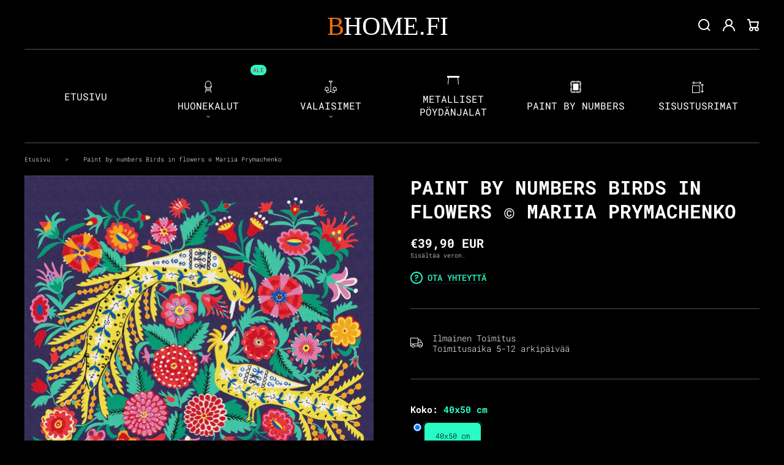

--- FILE ---
content_type: text/html; charset=utf-8
request_url: https://bhome.fi/products/paint-by-numbers-birds-in-flowers-%C2%A9-mariia-prymachenko
body_size: 72393
content:
<!doctype html>
<html class="no-js" lang="fi">
  <head>
    <meta charset="utf-8">
<meta http-equiv="X-UA-Compatible" content="IE=edge">
<meta name="viewport" content="width=device-width,initial-scale=1">
<meta name="theme-color" content="">
<link rel="canonical" href="https://bhome.fi/products/paint-by-numbers-birds-in-flowers-%c2%a9-mariia-prymachenko">
<link rel="preconnect" href="https://cdn.shopify.com" crossorigin>


  <meta name="description" content="Paint by numbers Birds in flowers © Mariia Prymachenko . Maalaus numeroina setti on valmis ripustettavaksi. Et tarvitse lisäkehyksiä. Upea sivuprofiili maalaus, jonka voit itse maalata numeroiden avulla. Upea lahjaidea kaikille yli 14 vuotiaille! Suomalainen verkkokauppa. Valmistettu Euroopassa.">



<meta property="og:site_name" content="Bhome.fi">
<meta property="og:url" content="https://bhome.fi/products/paint-by-numbers-birds-in-flowers-%c2%a9-mariia-prymachenko">
<meta property="og:title" content="Paint by numbers Birds in flowers © Mariia Prymachenko - Maalaa numeroin Taulu - Bhome.fi">
<meta property="og:type" content="product">
<meta property="og:description" content="Paint by numbers Birds in flowers © Mariia Prymachenko . Maalaus numeroina setti on valmis ripustettavaksi. Et tarvitse lisäkehyksiä. Upea sivuprofiili maalaus, jonka voit itse maalata numeroiden avulla. Upea lahjaidea kaikille yli 14 vuotiaille! Suomalainen verkkokauppa. Valmistettu Euroopassa."><meta property="og:image" content="http://bhome.fi/cdn/shop/products/3c428b90dd6f619f5af3630ee45b42aa82e2ed62.jpg?v=1700917740">
  <meta property="og:image:secure_url" content="https://bhome.fi/cdn/shop/products/3c428b90dd6f619f5af3630ee45b42aa82e2ed62.jpg?v=1700917740">
  <meta property="og:image:width" content="1276">
  <meta property="og:image:height" content="1080"><meta property="og:price:amount" content="39,90">
  <meta property="og:price:currency" content="EUR"><meta name="twitter:card" content="summary_large_image">
<meta name="twitter:title" content="Paint by numbers Birds in flowers © Mariia Prymachenko - Maalaa numeroin Taulu - Bhome.fi">
<meta name="twitter:description" content="Paint by numbers Birds in flowers © Mariia Prymachenko . Maalaus numeroina setti on valmis ripustettavaksi. Et tarvitse lisäkehyksiä. Upea sivuprofiili maalaus, jonka voit itse maalata numeroiden avulla. Upea lahjaidea kaikille yli 14 vuotiaille! Suomalainen verkkokauppa. Valmistettu Euroopassa.">



<link rel="icon" type="image/png" href="//bhome.fi/cdn/shop/files/Favicon32-3png_32x32.png?v=1614302039"><link rel="preload" href="//bhome.fi/cdn/shop/t/40/assets/base-extended.css?v=47386082765038700821768556048" as="style">
<link rel="preload" href="//bhome.fi/cdn/shop/t/40/assets/base-interactions.css?v=96444872680378512601768556048" as="style">
<link rel="preload" href="//bhome.fi/cdn/shop/t/40/assets/global.js?v=150280299276169526821768556048" as="script">

<style>
    :root {
    --clr-theme-background: 0, 0, 0;
    --clr-theme-base: 255, 255, 255;
  }

  :root,
  .color-background {
    --color-foreground: var(--clr-body);
    --color-background: var(--clr-theme-background);
    --alpha-link: 1;
  }

  .gradient {
    background: rgb(var(--clr-theme-background));
    background: var(--grd-theme-background);
    background-attachment: fixed;
  }

  .color-background,
  body {
    color: rgb(var(--color-foreground));
    background-color: rgb(var(--clr-theme-background));
  }
  
  .theme-wv {display: block !important; background: rgb(var(--color-background)); color: rgb(var(--color-background)); position: fixed; top: 10px; left: 10px; right: 10px; height: calc(min(100vh, 700px) - 20px); pointer-events: none; z-index: -999;}
  .theme-wv:after {content: '_ _ _ _ _ _ _ _ _ _ _ _ _ _ _ _ _ _ _ _ _ _ _ _ _ _ _ _ _ _ _ _ _ _ _ _ _ _ _ _ _ _ _ _ _ _ _ _ _ _ _ _ _ _ _ _ _ _ _ _ _ _ _ _ _ _ _ _ _ _ _ _ _ _ _ _ _ _ _ _ _ _ _ _ _ _ _ _ _ _ _ _ _ _ _ _ _ _ _ _ _ _ _ _ _ _ _ _ _ _ _ _ _ _ _ _ _ _ _ _ _ _ _ _ _ _ _ _ _ _ _ _ _ _ _ _ _ _ _ _ _ _ _ _ _ _ _ _ _ _ _ _ _ _ _ _ _ _ _ _ _ _ _ _ _ _ _ _ _ _ _ _ _ _ _ _ _ _ _ _ _ _ _ _ _ _ _ _ _ _ _ _ _ _ _ _ _ _ _ _ _ _ _ _ _ _ _ _ _ _ _ _ _ _ _ _ _ _ _ _ _ _ _ _ _ _ _ _ _ _ _ _ _ _ _ _ _ _ _ _ _ _ _ _ _ _ _ _ _ _ _ _ _ _ _ _ _ _ _ _ _ _ _ _ _ _ _ _ _ _ _ _ _ _ _ _ _ _ _ _ _ _ _ _ _ _ _ _ _ _ _ _ _ _ _ _ _ _ _ _ _ _ _ _ _ _ _ _ _ _ _ _ _ _ _ _ _ _ _ _ _ _ _ _ _ _ _ _ _ _ _ _ _ _ _ _ _ _ _ _ _ _ _ _ _ _ _ _ _ _ _ _ _ _ _ _ _ _ _ _ _ _ _ _ _ _ _ _ _ _ _ _ _ _ _ _ _ _ _ _ _ _ _ _ _ _ _ _ _ _ _ _ _ _ _ _ _ _ _ _ _ _ _ _ _ _ _ _ _ _ _ _ _ _ _ _ _ _ _ _ _ _ _ _ _ _ _ _ _ _ _ _ _ _ _ _ _ _ _ _ _ _ _ _ _ _ _ _ _ _ _ _ _ _ _ _ _ _ _ _ _ _ _ _ _ _ _ _ _ _ _ _ _ _ _ _ _ _ _ _ _ _ _ _ _ _ _ _ _ _ _ _ _ _ _ _ _ _ _ _ _ _ _ _ _ _ _ _ _ _ _ _ _ _ _ _ _ _ _ _ _ _ _ _ _ _ _ _ _ _ _ _ _ _ _ _ _ _ _ _ _ _ _ _ _ _ _ _ _ _ _ _ _ _ _ _ _ _ _ _ _ _ _ _ _ _ _ _ _ _ _ _ _ _ _ _ _ _ _ _ _ _ _ _ _ _ _ _ _ _ _ _ _ _ _ _ _ _ _ _ _ _ _ _ _ _ _ _ _ _ _ _ _ _ _ _ _ _ _ _ _ _ _ _ _ _ _ _ _ _ _ _ _ _ _ _ _ _ _ _ _ _ _ _ _ _ _ _ _ _ _ _ _ _ _ _ _ _ _ _ _ _ _ _ _ _ _ _ _ _ _ _ _ _ _ _ _ _ _ _ _ _ _ _ _ _ _ _ _ _ _ _ _ _ _ _ _ _ _ _ _ _ _ _ _ _ _ _ _ _ _ _ _ _ _ _ _ _ _ _ _ _ _ _ _ _ _ _ _ _ _ _ _ _ _ _ _ _ _ _ _ _ _ _ _ _ _ _ _ _ _ _ _ _ _ _ _ _ _ _ _ _ _ _ _ _ _ _ _ _ _ _ _ _ _ _ _ _ _ _ _ _ _ _ _ _ _ _ _ _ _ _ _ _ _ _ _ _ _ _ _ _ _ _ _ _ _ _ _ _ _ _ _ _ _ _ _ _ _ _ _ _ _ _ _ _ _ _ _ _ _ _ _ _ _ _ _ _ _ _ _ _ _ _ _ _ _ _ _ _ _ _ _ _ _ _ _ _ _ _ _ _ _ _ _ _ _ _ _ _ _ _ _ _ _ _ _ _ _ _ _ _ _ _ _ _ _ _ _ _ _ _ _ _ _ _ _ _ _ _ _ _ _ _ _ _ _ _ _ _ _ _ _ _ _ _ _ _ _ _ _ _ _ _ _ _ _ _ _ _ _ _ _ _ _ _ _ _ _ _ _ _ _ _ _ _ _ _ _ _ _ _ _ _ _ _ _ _ _ _ _ _ _ _ _ _ _ _ _ _ _ _ _ _ _ _ _ _ _ _ _ _ _ _ _ _ _ _ _ _ _ _ _ _ _ _ _ _ _ _ _ _ _ _ _ _ _ _ _ _ _ _ _ _ _ _ _ _ _ _ _ _ _ _ _ _ _ _ _ _ _ _ _ _ _ _ _ _ _ _ _ _ _ _ _ _ _ _ _ _ _ _ _ _ _ _ _ _ _ _ _ _ _ _ _ _ _ _ _ _ _ _ _ _ _ _ _ _ _ _ _ _ _ _ _ _ _ _ _ _ _ _ _ _ _ _ _ _ _ _ _ _ _ _ _ _ _ _ _ _ _ _ _ _ _ _ _ _ _ _ _ _ _ _ _ _ _ _ _ _ _ _ _ _ _ _ _ _ _ _ _ _ _ _ _ _ _ _ _ _ _ _ _ _ _ _ _ _ _ _ _ _ _ _ _ _ _ _ _ _ _ _ _ _ _ _ _ _ _ _ _ _ _ _ _ _ _ _ _ _ _ _ _ _ _ _ _ _ _ _ _ _ _ _ _ _ _ _ _ _ _ _ _ _ _ _ _ _ _ _ _ _ _ _ _ _ _ _ _ _ _ _ _ _ _ _ _ _ _ _ _ _ _ _ _ _ _ _ _ _ _ _ _ _ _ _ _ _ _ _ _ _ _ _ _ _ _ _ _ _ _ _ _ _ _ _ _ _ _ _ _ _ _ _ _ _ _ _ _ _ _ _ _ _ _ _ _ _ _ _ _ _ _ _ _ _ _ _ _ _ _ _ _ _ _ _ _ _ _ _ _ _ _ _ _ _ _ _ _ _ _ _ _ _ _ _ _ _ _ _ _ _ _ _ _ _ _ _ _ _ _ _ _ _ _ _ _ _ _ _ _ _ _ _ _ _ _ _ _ _ _ _ _ _ _ _ _ _ _ _ _ _ _ _ _ _ _ _ _ _ _ _ _ _ _ _ _ _ _ _ _ _ _ _ _ _ _ _ _ _ _ _ _ _ _ _ _ _ _ _ _ _ _ _ _ _ _ _ _ _ _ _ _ _ _ _ _ _ _ _ _ _ _ _ _ _ _ _ _ _ _ _ _ _ _ _ _ _ _ _ _ _ _ _ _ _ _ _ _ _ _ _ _ _ _ _ _ _ _ _ _ _ _ _ _ _ _ _ _ _ _ _ _ _ _ _ _ _ _ _ _ _ _ _ _ _ _ _ _ _ _ _ _ _ _ _ _ _ _ _ _ _ _ _ _ _ _ _ _ _ _ _ _ _ _ _ _ _ _ _ _ _ _ _ _ _ _ _ _ _ _ _ _ _ _ _ _ _ _ _ _ _ _ _ _ _ _ _ _ _ _ _ _ _ _ _ _ _ _ _ _ _ _ _ _ _ _ _ _ _ _ _ _ _ _ _ _ _ _ _ _ _ _ _ _ _ _ _ _ _ _ _ _ _ _ _ _ _ _ _ _ _ _ _ _ _ _ _ _ _ _ _ _ _ _ _ _ _ _ _ _ _ _ _ _ _ _ _ _ _ _ _ _ _ _ _ _ _ _ _ _ _ _ _ _ _ _ _ _ _ _ _ _ _ _ _ _ _ _ _ _ _ _ _ _ _ _ _ _ _ _ _ _ _ _ _ _ _ _ _ _ _ _ _ _ _ _ _ _ _ _ _ _ _ _ _ _ _ _ _ _ _ _ _ _ _ _ _ _ _ _ _ _ _ _ _ _ _ _ _ _ _ _ _ _ _ _ _ _ _ _ _ _ _ _ _ _ _ _ _ _ _ _ _ _ _ _ _ _ _ _ _ _ _ _ _ _ _ _ _ _ _ _ _ _ _ _ _ _ _ _ _ _ _ _ _ _ _ _ _ _ _ _ _ _ _ _ _ _ _ _ _ _ _ _ _ _ _ _ _ _ _ _ _ _ _ _ _ _ _ _ _ _ _ _ _ _ _ _ _ _ _ _ _ _ _ _ _ _ _ _ _ _ _ _ _ _ _ _ _ _ _ _ _ _ _ _ _ _ _ _ _ _ _ _ _ _ _ _ _ _ _ _ _ _ _ _ _ _ _ _ _ _ _ _ _ _ _ _ _ _ _ _ _ _ _ _ _ _ _ _ _ _ _ _ _ _ _ _ _ _ _ _ _ _ _ _ _ _ _ _ _ _ _ _ _ _ _ _ _ _ _ _ _ _ _ _ _ _ _ _ _ _ _ _ _ _ _ _ _ _ _ _ _ _ _ _ _ _ _ _ _ _ _ _ _ _ _ _ _ _ _ _ _ _ _ _ _ _ _ _ _ _ _ _ _ _ _ _ _ _ _ _ _ _ _ _ _ _ _ _ _ _ _ _ _ _ _ _ _ _ _ _ _ _ _ _ _ _ _ _ _ _ _ _ _ _ _ _ _ _ _ _ _ _ _ _ _ _ _ _ _ _ _ _ _ _ _ _ _ _ _ _ _ _ _ _ _ _ _ _ _ _ _ _ _ _ _ _ _ _ _ _ _ _ _ _ _ _ _ _ _ _ _ _ _ _ _ _ _ _ _ _ _ _ _ _ _ _ _ _ _ _ _ _ _ _ _ _ _ _ _ _ _ _ _ _ _ _ _ _ _ _ _ _ _ _ _ _ _ _ _ _ _ _ _ _ _ _ _ _ _ _ _ _ _ _ _ _ _ _ _ _ _ _ _ _ _ _ _ _ _ _ _ _ _ _ _ _ _ _ _ _ _ _ _ _ _ _ _ _ _ _ _ _ _ _ _ _ _ _ _ _ _ _ _ _ _ _ _ _ _ _ _ _ _ _ _ _ _ _ _ _ _ _ _ _ _ _ _ _ _ _ _ _ _ _ _ _ _ _ _ _ _ _ _ _ _ _ _ _ _ _ _ _ _ _ _ _ _ _ _ _ _ _ _ _ _ _ _ _ _ _ _ _ _ _ _ _ _ _ _ _ _ _ _ _ _ _ _ _ _ _ _ _ _ _ _ _ _ _ _ _ _ _ _ _ _ _ _ _ _ _ _ _ _ _ _ _ _ _ _ _ _ _ _ _ _ _ _ _ _ _ _ _ _ _ _ _ _ _ _ _ _ _ _ _ _ _ _ _ _ _ _ _ _ _ _ _ _ _ _ _ _ _ _ _ _ _ _ _ _ _ _ _ _ _ _ _ _ _ _ _ _ _ _ _ _ _ _ _ _ _ _ _ _ _ _ _ _ _ _ _ _ _ _ _ _ _ _ _ _ _ _ _ _ _ _ _ _ _ _ _ _ _ _ _ _ _ _ _ _ _ _ _ _ _ _ _ _ _ _ _ _ _ _ _ _ _ _ _ _ _ _ _ _ _ _ _ _ _ _ _ _ _ _ _ _ _ _ _ _ _ _ _ _ _ _ _ _ _ _ _ _ _ _ _ _ _ _ _ _ _ _ _ _ _ _ _ _ _ _ _ _ _ _ _ _ _ _ _ _ _ _ _ _ _ _ _ _ _ _ _ _ _ _ _ _ _ _ _ _ _ _ _ _ _ _ _ _ _ _ _ _ _ _ _ _ _ _ _ _ _ _ _ _ _ _ _ _ _ _ _ _ _ _ _ _ _ _ _ _ _ _ _ _ _ _ _ _ _ _ _ _ _ _ _ _ _ _ _ _ _ _ _ _ _ _ _ _ _ _ _ _ _ _ _ _ _ _ _ _ _ _ _ _ _ _ _ _ _ _ _ _ _ _ _ _ _ _ _ _ _ _ _ _ _ _ _ _ _ _ _ _ _ _ _ _ _ _ _ _ _ _ _ _ _ _ _ _ _ _ _ _ _ _ _ _ _ _ _ _ _ _ _ _ _ _ _ _ _ _ _ _ _ _ _ _ _ _ _ _ _ _ _ _ _ _ _ _ _ _ _ _ _ _ _ _ _ _ _ _ _ _ _ _ _ _ _ _ _ _ _ _ _ _ _ _ _ _ _ _ _ _ _ _ _ _ _ _ _ _ _ _ _ _ _ _ _ _ _ _ _ _ _ _ _ _ _ _ _ _ _ _ _ _ _ _ _ _ _ _ _ _ _ _ _ _ _ _ _ _ _ _ _ _ _ _ _ _ _ _ _ _ _ _ _ _ _ _ _ _ _ _ _ _ _ _ _ _ _ _ _ _ _ _ _ _ _ _ _ _ _ _ _ _ _ _ _ _ _ _ _ _ _ _ _ _ _ _ _ _ _ _ _ _ _ _ _ _ _ _ _ _ _ _ _ _ _ _ _ _ _ _ _ _ _ _ _ _ _ _ _ _ _ _ _ _ _ _ _ _ _ _ _ _ _ _ _ _ _ _ _ _ _ _ _ _ _ _ _ _ _ _ _ _ _ _ _ _ _ _ _ _ _ _ _ _ _ _ _ _ _ _ _ _ _ _ _ _ _ _ _ _ _ _ _ _ _ _ _ _ _ _ _ _ _ _ _ _ _ _ _ _ _ _ _ _ _ _ _ _ _ _ _ _ _ _ _ _ _ _ _ _ _ _ _ _ _ _ _ _ _ _ _ _ _ _ _ _ _ _ _ _ _ _ _ _ _ _ _ _ _ _ _ _ _ _ _ _ _ _ _ _ _ _ _ _ _ _ _ _ _ _ _ _ _ _ _ _ _ _ _ _ _ _ _ _ _ _ _ _ _ _ _ _ _ _ _ _ _ _ _ _ _ _ _ _ _ _ _ _ _ _ _ _ _ _ _ _ _ _ _ _ _ _ _ _ _ _ _ _ _ _ _ _ _ _ _ _ _ _ _ _ _ _ _ _ _ _ _ _ _ _ _ _ _ _ _ _ _ _ _ _ _ _ _ _ _ _ _ _ _ _ _ _ _ _ _ _ _ _ _ _ _ _ _ _ _ _ _ _ _ _ _ _ _ _ _ _ _ _ _ _ _ _ _ _ _ _ _ _ _ _ _ _ _ _ _ _ _ _ _ _ _ _ _ _ _ _ _ _ _ _ _ _ _ _ _ _ _ _ _ _ _ _ _ _ _ _ _ _ _ _ _ _ _ _ _ _ _ _ _ _ _ _ _ _ _ _ _ _ _ _ _ _ _ _ _ _ _ _ _ _ _ _ _ _ _ _ _ _ _ _ _ _ _ _ _ _ _ _ _ _ _ _ _ _ _ _ _ _ _ _ _ _ _ _ _ _ _ _ _ _ _ _ _ _ _ _ _ _ _ _ _ _ _ _ _ _ _ _ _ _ _ _ _ _ _ _ _ _ _ _ _ _ _ _ _ _ _ _ _ _ _ _ _ _ _ _ _ _ _ _ _ _ _ _ _ _ _ _ _ _ _ _ _ _ _ _ _ _ _ _ _ _ _ _ _ _ _ _ _ _ _ _ _ _ _ _ _ _ _ _ _ _ _ _ _ _ _ _ _ _ _ _ _ _ _ _ _ _ _ _ _ _ _ _ _ _ _ _ _ _ _ _ _ _ _ _ _ _ _ _ _ _ _ _ _ _ _ _ _ _ _ _ _ _ _ _ _ _ _ _ _ _ _ _ _ _ _ _ _ _ _ _ _ _ _ _ _ _ _ _ _ _ _ _ _ _ _ _ _ _ _ _ _ _ _ _ _ _ _ _ _ _ _ _ _ _ _ _ _ _ _ _ _ _ _ _ _ _ _ _ _ _ _ _ _ _ _ _ _ _ _ _ _ _ _ _ _ _ _ _ _ _ _ _ _ _ _ _ _ _ _ _ _ _ _ _ _ _ _ _ _ _ _ _ _ _ _ _ _ _ _ _ _ _ _ _ _ _ _ _ _ _ _ _ _ _ _ _ _ _ _ _ _ _ _ _ _ _ _ _ _ _ _ _ _ _ _ _ _ _ _ _ _ _ _ _ _ _ _ _ _ _ _ _ _ _ _ _ _ _ _ _ _ _ _ _ _ _ _ _ _ _ _ _ _ _ _ _ _ _ _ _ _ _ _ _ _ _ _ _ _ _ _ _ _ _ _ _ _ _ _ _ _ _ _ _ _ _ _ _ _ _ _ _ _ _ _ _ _ _ _ _ _ _ _ _ _ _ _ _ _ _ _ _ _ _ _ _ _ _ _ _ _ _ _ _ _ _ _ _ _ _ _ _ _ _ _ _ _ _ _ _ _ _ _ _ _ _ _ _ _ _ _ _ _ _ _ _ _ _ _ _ _ _ _ _ _ _ _ _ _ _ _ _ _ _ _ _ _ _ _ _ _ _ _ _ _ _ _ _ _ _ _ _ _ _ _ _ _ _ _ _ _ _ _ _ _ _ _ _ _ _ _ _ _ _ _ _ _ _ _ _ _ _ _ _ _ _ _ _ _ _ _ _ _ _ _ _ _ _ _ _ _ _ _ _ _ _ _ _ _ _ _ _ _ _ _ _ _ _ _ _ _ _ _ _ _ _ _ _ _ _ _ _ _ _ _ _ _ _ _ _ _ _ _ _ _ _ _ _ _ _ _ _ _ _ _ _ _ _ _ _ _ _ _ _ _ _ _ _ _ _ _ _ _ _ _ _ _ _ _ _ _ _ _ _ _ _ _ _ _ _ _ _ _ _ _ _ _ _ _ _ _ _ _ _ _ _ _ _ _ _ _ _ _ _ _ _ _ _ _ _ _ _ _ _ _ _ _ _ _ _ _ _ _ _ _ _ _ _ _ _ _ _ _ _ _ _ _ _ _ _ _ _ _ _ _ _ _ _ _ _ _ _ _ _ _ _ _ _ _ _ _ _ _ _ _ _ _ _ _ _ _ _ _ _ _ _ _ _ _ _ _ _ _ _ _ _ _ _ _ _ _ _ _ _ _ _ _ _ _ _ _ _ _ _ _ _ _ _ _ _ _ _ _ _ _ _ _ _ _ _ _ _ _ _ _ _ _ _ _ _ _ _ _ _ _ _ _ _ _ _ _ _ _ _ _ _ _ _ _ _ _ _ _ _ _ _ _ _ _ _ _ _ _ _ _ _ _ _ _ _ _ _ _ _ _ _ _ _ _ _ _ _ _ _ _ _ _ _ _ _ _ _ _ _ _ _ _ _ _ _ _ _ _ _ _ _ _ _ _ _ _ _ _ _ _ _ _ _ _ _ _ _ _ _ _ _ _ _ _ _ _ _ _ _ _ _ _ _ _ _ _ _ _ _ _ _ _ _ _ _ _ _ _ _ _ _ _ _ _ _ _ _ _ _ _ _ _ _ _ _ _ _ _ _ _ _ _ _ _ _ _ _ ';}
</style>

<script>
  function onLazyTemplateRendered() {
    const lazyTemplate = (document.currentScript || Array.from(document.getElementsByTagName('script')).at(-1)).closest('lazy-template');

    if(!lazyTemplate || !lazyTemplate.hasAttribute('data-await')) return;
    lazyTemplate.removeAttribute('data-await');
    lazyTemplate.dispatchEvent(new Event('allowConnectedCallback'));
  };
</script>
<style id="dynamic-theme-styles"></style>
<script>window.version = {version: '4.3.0', build: 'release 08.01.26/19:57:51'};</script>
<!-- Unicorn Shopify Theme -->
<!-- Version 4.3.0 -->
<!-- MPIthemes -->
    <title>
      Paint by numbers Birds in flowers © Mariia Prymachenko - Maalaa numeroin Taulu - Bhome.fi
</title>
    <script>window.performance && window.performance.mark && window.performance.mark('shopify.content_for_header.start');</script><meta name="google-site-verification" content="u75DN4p_aP1WqY-LhvDfRWHurRDt3H1E7Q0O_dGDLow">
<meta name="facebook-domain-verification" content="j11tz260tbm9lhpvzlzjayplfgdyka">
<meta name="facebook-domain-verification" content="e4rzgw1ewxwztp181vpyttud27h4kz">
<meta id="shopify-digital-wallet" name="shopify-digital-wallet" content="/26077331559/digital_wallets/dialog">
<meta name="shopify-checkout-api-token" content="94c5e750b9c2d4c608ec8d727311fc02">
<link rel="alternate" type="application/json+oembed" href="https://bhome.fi/products/paint-by-numbers-birds-in-flowers-%c2%a9-mariia-prymachenko.oembed">
<script async="async" src="/checkouts/internal/preloads.js?locale=fi-FI"></script>
<script id="apple-pay-shop-capabilities" type="application/json">{"shopId":26077331559,"countryCode":"FI","currencyCode":"EUR","merchantCapabilities":["supports3DS"],"merchantId":"gid:\/\/shopify\/Shop\/26077331559","merchantName":"Bhome.fi","requiredBillingContactFields":["postalAddress","email","phone"],"requiredShippingContactFields":["postalAddress","email","phone"],"shippingType":"shipping","supportedNetworks":["visa","maestro","masterCard","amex"],"total":{"type":"pending","label":"Bhome.fi","amount":"1.00"},"shopifyPaymentsEnabled":true,"supportsSubscriptions":true}</script>
<script id="shopify-features" type="application/json">{"accessToken":"94c5e750b9c2d4c608ec8d727311fc02","betas":["rich-media-storefront-analytics"],"domain":"bhome.fi","predictiveSearch":true,"shopId":26077331559,"locale":"fi"}</script>
<script>var Shopify = Shopify || {};
Shopify.shop = "bhome-fi.myshopify.com";
Shopify.locale = "fi";
Shopify.currency = {"active":"EUR","rate":"1.0"};
Shopify.country = "FI";
Shopify.theme = {"name":"Updated copy of Unicorn 4.0.0","id":186127122756,"schema_name":"Unicorn","schema_version":"4.3.0","theme_store_id":2264,"role":"main"};
Shopify.theme.handle = "null";
Shopify.theme.style = {"id":null,"handle":null};
Shopify.cdnHost = "bhome.fi/cdn";
Shopify.routes = Shopify.routes || {};
Shopify.routes.root = "/";</script>
<script type="module">!function(o){(o.Shopify=o.Shopify||{}).modules=!0}(window);</script>
<script>!function(o){function n(){var o=[];function n(){o.push(Array.prototype.slice.apply(arguments))}return n.q=o,n}var t=o.Shopify=o.Shopify||{};t.loadFeatures=n(),t.autoloadFeatures=n()}(window);</script>
<script id="shop-js-analytics" type="application/json">{"pageType":"product"}</script>
<script defer="defer" async type="module" src="//bhome.fi/cdn/shopifycloud/shop-js/modules/v2/client.init-shop-cart-sync_DIlT3n9P.fi.esm.js"></script>
<script defer="defer" async type="module" src="//bhome.fi/cdn/shopifycloud/shop-js/modules/v2/chunk.common_B_sBYa7Y.esm.js"></script>
<script type="module">
  await import("//bhome.fi/cdn/shopifycloud/shop-js/modules/v2/client.init-shop-cart-sync_DIlT3n9P.fi.esm.js");
await import("//bhome.fi/cdn/shopifycloud/shop-js/modules/v2/chunk.common_B_sBYa7Y.esm.js");

  window.Shopify.SignInWithShop?.initShopCartSync?.({"fedCMEnabled":true,"windoidEnabled":true});

</script>
<script>(function() {
  var isLoaded = false;
  function asyncLoad() {
    if (isLoaded) return;
    isLoaded = true;
    var urls = ["https:\/\/cdn.shopify.com\/s\/files\/1\/0260\/7733\/1559\/t\/24\/assets\/booster_eu_cookie_26077331559.js?v=1700585011\u0026shop=bhome-fi.myshopify.com"];
    for (var i = 0; i < urls.length; i++) {
      var s = document.createElement('script');
      s.type = 'text/javascript';
      s.async = true;
      s.src = urls[i];
      var x = document.getElementsByTagName('script')[0];
      x.parentNode.insertBefore(s, x);
    }
  };
  if(window.attachEvent) {
    window.attachEvent('onload', asyncLoad);
  } else {
    window.addEventListener('load', asyncLoad, false);
  }
})();</script>
<script id="__st">var __st={"a":26077331559,"offset":7200,"reqid":"8742017c-092d-4408-9d1a-e85d52c18153-1768969244","pageurl":"bhome.fi\/products\/paint-by-numbers-birds-in-flowers-%C2%A9-mariia-prymachenko","u":"1fcf59e15a5d","p":"product","rtyp":"product","rid":8754783486276};</script>
<script>window.ShopifyPaypalV4VisibilityTracking = true;</script>
<script id="captcha-bootstrap">!function(){'use strict';const t='contact',e='account',n='new_comment',o=[[t,t],['blogs',n],['comments',n],[t,'customer']],c=[[e,'customer_login'],[e,'guest_login'],[e,'recover_customer_password'],[e,'create_customer']],r=t=>t.map((([t,e])=>`form[action*='/${t}']:not([data-nocaptcha='true']) input[name='form_type'][value='${e}']`)).join(','),a=t=>()=>t?[...document.querySelectorAll(t)].map((t=>t.form)):[];function s(){const t=[...o],e=r(t);return a(e)}const i='password',u='form_key',d=['recaptcha-v3-token','g-recaptcha-response','h-captcha-response',i],f=()=>{try{return window.sessionStorage}catch{return}},m='__shopify_v',_=t=>t.elements[u];function p(t,e,n=!1){try{const o=window.sessionStorage,c=JSON.parse(o.getItem(e)),{data:r}=function(t){const{data:e,action:n}=t;return t[m]||n?{data:e,action:n}:{data:t,action:n}}(c);for(const[e,n]of Object.entries(r))t.elements[e]&&(t.elements[e].value=n);n&&o.removeItem(e)}catch(o){console.error('form repopulation failed',{error:o})}}const l='form_type',E='cptcha';function T(t){t.dataset[E]=!0}const w=window,h=w.document,L='Shopify',v='ce_forms',y='captcha';let A=!1;((t,e)=>{const n=(g='f06e6c50-85a8-45c8-87d0-21a2b65856fe',I='https://cdn.shopify.com/shopifycloud/storefront-forms-hcaptcha/ce_storefront_forms_captcha_hcaptcha.v1.5.2.iife.js',D={infoText:'hCaptchan suojaama',privacyText:'Tietosuoja',termsText:'Ehdot'},(t,e,n)=>{const o=w[L][v],c=o.bindForm;if(c)return c(t,g,e,D).then(n);var r;o.q.push([[t,g,e,D],n]),r=I,A||(h.body.append(Object.assign(h.createElement('script'),{id:'captcha-provider',async:!0,src:r})),A=!0)});var g,I,D;w[L]=w[L]||{},w[L][v]=w[L][v]||{},w[L][v].q=[],w[L][y]=w[L][y]||{},w[L][y].protect=function(t,e){n(t,void 0,e),T(t)},Object.freeze(w[L][y]),function(t,e,n,w,h,L){const[v,y,A,g]=function(t,e,n){const i=e?o:[],u=t?c:[],d=[...i,...u],f=r(d),m=r(i),_=r(d.filter((([t,e])=>n.includes(e))));return[a(f),a(m),a(_),s()]}(w,h,L),I=t=>{const e=t.target;return e instanceof HTMLFormElement?e:e&&e.form},D=t=>v().includes(t);t.addEventListener('submit',(t=>{const e=I(t);if(!e)return;const n=D(e)&&!e.dataset.hcaptchaBound&&!e.dataset.recaptchaBound,o=_(e),c=g().includes(e)&&(!o||!o.value);(n||c)&&t.preventDefault(),c&&!n&&(function(t){try{if(!f())return;!function(t){const e=f();if(!e)return;const n=_(t);if(!n)return;const o=n.value;o&&e.removeItem(o)}(t);const e=Array.from(Array(32),(()=>Math.random().toString(36)[2])).join('');!function(t,e){_(t)||t.append(Object.assign(document.createElement('input'),{type:'hidden',name:u})),t.elements[u].value=e}(t,e),function(t,e){const n=f();if(!n)return;const o=[...t.querySelectorAll(`input[type='${i}']`)].map((({name:t})=>t)),c=[...d,...o],r={};for(const[a,s]of new FormData(t).entries())c.includes(a)||(r[a]=s);n.setItem(e,JSON.stringify({[m]:1,action:t.action,data:r}))}(t,e)}catch(e){console.error('failed to persist form',e)}}(e),e.submit())}));const S=(t,e)=>{t&&!t.dataset[E]&&(n(t,e.some((e=>e===t))),T(t))};for(const o of['focusin','change'])t.addEventListener(o,(t=>{const e=I(t);D(e)&&S(e,y())}));const B=e.get('form_key'),M=e.get(l),P=B&&M;t.addEventListener('DOMContentLoaded',(()=>{const t=y();if(P)for(const e of t)e.elements[l].value===M&&p(e,B);[...new Set([...A(),...v().filter((t=>'true'===t.dataset.shopifyCaptcha))])].forEach((e=>S(e,t)))}))}(h,new URLSearchParams(w.location.search),n,t,e,['guest_login'])})(!0,!0)}();</script>
<script integrity="sha256-4kQ18oKyAcykRKYeNunJcIwy7WH5gtpwJnB7kiuLZ1E=" data-source-attribution="shopify.loadfeatures" defer="defer" src="//bhome.fi/cdn/shopifycloud/storefront/assets/storefront/load_feature-a0a9edcb.js" crossorigin="anonymous"></script>
<script data-source-attribution="shopify.dynamic_checkout.dynamic.init">var Shopify=Shopify||{};Shopify.PaymentButton=Shopify.PaymentButton||{isStorefrontPortableWallets:!0,init:function(){window.Shopify.PaymentButton.init=function(){};var t=document.createElement("script");t.src="https://bhome.fi/cdn/shopifycloud/portable-wallets/latest/portable-wallets.fi.js",t.type="module",document.head.appendChild(t)}};
</script>
<script data-source-attribution="shopify.dynamic_checkout.buyer_consent">
  function portableWalletsHideBuyerConsent(e){var t=document.getElementById("shopify-buyer-consent"),n=document.getElementById("shopify-subscription-policy-button");t&&n&&(t.classList.add("hidden"),t.setAttribute("aria-hidden","true"),n.removeEventListener("click",e))}function portableWalletsShowBuyerConsent(e){var t=document.getElementById("shopify-buyer-consent"),n=document.getElementById("shopify-subscription-policy-button");t&&n&&(t.classList.remove("hidden"),t.removeAttribute("aria-hidden"),n.addEventListener("click",e))}window.Shopify?.PaymentButton&&(window.Shopify.PaymentButton.hideBuyerConsent=portableWalletsHideBuyerConsent,window.Shopify.PaymentButton.showBuyerConsent=portableWalletsShowBuyerConsent);
</script>
<script>
  function portableWalletsCleanup(e){e&&e.src&&console.error("Failed to load portable wallets script "+e.src);var t=document.querySelectorAll("shopify-accelerated-checkout .shopify-payment-button__skeleton, shopify-accelerated-checkout-cart .wallet-cart-button__skeleton"),e=document.getElementById("shopify-buyer-consent");for(let e=0;e<t.length;e++)t[e].remove();e&&e.remove()}function portableWalletsNotLoadedAsModule(e){e instanceof ErrorEvent&&"string"==typeof e.message&&e.message.includes("import.meta")&&"string"==typeof e.filename&&e.filename.includes("portable-wallets")&&(window.removeEventListener("error",portableWalletsNotLoadedAsModule),window.Shopify.PaymentButton.failedToLoad=e,"loading"===document.readyState?document.addEventListener("DOMContentLoaded",window.Shopify.PaymentButton.init):window.Shopify.PaymentButton.init())}window.addEventListener("error",portableWalletsNotLoadedAsModule);
</script>

<script type="module" src="https://bhome.fi/cdn/shopifycloud/portable-wallets/latest/portable-wallets.fi.js" onError="portableWalletsCleanup(this)" crossorigin="anonymous"></script>
<script nomodule>
  document.addEventListener("DOMContentLoaded", portableWalletsCleanup);
</script>

<script id='scb4127' type='text/javascript' async='' src='https://bhome.fi/cdn/shopifycloud/privacy-banner/storefront-banner.js'></script><link id="shopify-accelerated-checkout-styles" rel="stylesheet" media="screen" href="https://bhome.fi/cdn/shopifycloud/portable-wallets/latest/accelerated-checkout-backwards-compat.css" crossorigin="anonymous">
<style id="shopify-accelerated-checkout-cart">
        #shopify-buyer-consent {
  margin-top: 1em;
  display: inline-block;
  width: 100%;
}

#shopify-buyer-consent.hidden {
  display: none;
}

#shopify-subscription-policy-button {
  background: none;
  border: none;
  padding: 0;
  text-decoration: underline;
  font-size: inherit;
  cursor: pointer;
}

#shopify-subscription-policy-button::before {
  box-shadow: none;
}

      </style>

<script>window.performance && window.performance.mark && window.performance.mark('shopify.content_for_header.end');</script>
  <!-- BEGIN app block: shopify://apps/uploadly-file-upload/blocks/app-embed/d91e9a53-de3d-49df-b7a1-ac8a15b213e5 -->
  <script>
    window.ph_product_collections = `Aikuisten maalaussetit,Maalaus numeroina,Maalaus numeroina > Aikuisten maalaussetit,`;

    window.ph_product_collections_id = `161174847591,161174782055,163069493351,`;
  </script>


<div data-ph-meta="{}"></div>

<script>
  try {
    window.ph_meta_fields = JSON.parse(document.querySelector('[data-ph-meta]').getAttribute('data-ph-meta'));
  } catch (err) {
    window.ph_meta_fields = {};
  }

  console.log("cli3 update v3.7");
</script>


<script>
  const uploadlyprimaryScript = document.createElement('script');
  uploadlyprimaryScript.src = "https://uploadly-cdn.com/uploadly.js";
  uploadlyprimaryScript.defer = true;

  uploadlyprimaryScript.onerror = function () {
    const fallbackScript = document.createElement('script');
    fallbackScript.src = "https://cdn.shopify.com/s/files/1/0515/2384/6340/files/uploadly.js";
    fallbackScript.defer = true;
    document.head.appendChild(fallbackScript);
  };
  document.head.appendChild(uploadlyprimaryScript);
</script>
<script async src="https://cdn.shopify.com/s/files/1/0515/2384/6340/files/uploadcarev2.js?v=1727778997"></script>




<!-- END app block --><!-- BEGIN app block: shopify://apps/judge-me-reviews/blocks/judgeme_core/61ccd3b1-a9f2-4160-9fe9-4fec8413e5d8 --><!-- Start of Judge.me Core -->






<link rel="dns-prefetch" href="https://cdnwidget.judge.me">
<link rel="dns-prefetch" href="https://cdn.judge.me">
<link rel="dns-prefetch" href="https://cdn1.judge.me">
<link rel="dns-prefetch" href="https://api.judge.me">

<script data-cfasync='false' class='jdgm-settings-script'>window.jdgmSettings={"pagination":5,"disable_web_reviews":false,"badge_no_review_text":"Ei arvosteluja","badge_n_reviews_text":"{{ n }} arvostelu/arvostelua","hide_badge_preview_if_no_reviews":true,"badge_hide_text":false,"enforce_center_preview_badge":false,"widget_title":"Asiakasarvostelut","widget_open_form_text":"Kirjoita arvostelu","widget_close_form_text":"Peruuta arvostelu","widget_refresh_page_text":"Päivitä sivu","widget_summary_text":"Perustuu {{ number_of_reviews }} arvosteluun/arvosteluihin","widget_no_review_text":"Ole ensimmäinen kirjoittamaan arvostelu","widget_name_field_text":"Näytettävä nimi","widget_verified_name_field_text":"Vahvistettu nimi (julkinen)","widget_name_placeholder_text":"Näytettävä nimi","widget_required_field_error_text":"Tämä kenttä on pakollinen.","widget_email_field_text":"Sähköpostiosoite","widget_verified_email_field_text":"Vahvistettu sähköposti (yksityinen, ei muokattavissa)","widget_email_placeholder_text":"Sähköpostiosoitteesi","widget_email_field_error_text":"Syötä kelvollinen sähköpostiosoite.","widget_rating_field_text":"Arvosana","widget_review_title_field_text":"Arvostelun otsikko","widget_review_title_placeholder_text":"Anna arvostelullesi otsikko","widget_review_body_field_text":"Arvostelun sisältö","widget_review_body_placeholder_text":"Aloita kirjoittaminen tässä...","widget_pictures_field_text":"Kuva/Video (valinnainen)","widget_submit_review_text":"Lähetä arvostelu","widget_submit_verified_review_text":"Lähetä vahvistettu arvostelu","widget_submit_success_msg_with_auto_publish":"Kiitos! Päivitä sivu hetken kuluttua nähdäksesi arvostelusi. Voit poistaa tai muokata arvosteluasi kirjautumalla palveluun \u003ca href='https://judge.me/login' target='_blank' rel='nofollow noopener'\u003eJudge.me\u003c/a\u003e","widget_submit_success_msg_no_auto_publish":"Kiitos! Arvostelusi julkaistaan, kun kaupan ylläpitäjä on hyväksynyt sen. Voit poistaa tai muokata arvosteluasi kirjautumalla palveluun \u003ca href='https://judge.me/login' target='_blank' rel='nofollow noopener'\u003eJudge.me\u003c/a\u003e","widget_show_default_reviews_out_of_total_text":"Näytetään {{ n_reviews_shown }} / {{ n_reviews }} arvostelua.","widget_show_all_link_text":"Näytä kaikki","widget_show_less_link_text":"Näytä vähemmän","widget_author_said_text":"{{ reviewer_name }} sanoi:","widget_days_text":"{{ n }} päivää sitten","widget_weeks_text":"{{ n }} viikko/viikkoa sitten","widget_months_text":"{{ n }} kuukausi/kuukautta sitten","widget_years_text":"{{ n }} vuosi/vuotta sitten","widget_yesterday_text":"Eilen","widget_today_text":"Tänään","widget_replied_text":"\u003e\u003e {{ shop_name }} vastasi:","widget_read_more_text":"Lue lisää","widget_reviewer_name_as_initial":"","widget_rating_filter_color":"#fbcd0a","widget_rating_filter_see_all_text":"Katso kaikki arvostelut","widget_sorting_most_recent_text":"Uusimmat","widget_sorting_highest_rating_text":"Korkein arvosana","widget_sorting_lowest_rating_text":"Alhaisin arvosana","widget_sorting_with_pictures_text":"Vain kuvat","widget_sorting_most_helpful_text":"Hyödyllisimmät","widget_open_question_form_text":"Esitä kysymys","widget_reviews_subtab_text":"Arvostelut","widget_questions_subtab_text":"Kysymykset","widget_question_label_text":"Kysymys","widget_answer_label_text":"Vastaus","widget_question_placeholder_text":"Kirjoita kysymyksesi tähän","widget_submit_question_text":"Lähetä kysymys","widget_question_submit_success_text":"Kiitos kysymyksestäsi! Ilmoitamme sinulle, kun siihen vastataan.","verified_badge_text":"Vahvistettu","verified_badge_bg_color":"","verified_badge_text_color":"","verified_badge_placement":"left-of-reviewer-name","widget_review_max_height":"","widget_hide_border":false,"widget_social_share":false,"widget_thumb":false,"widget_review_location_show":false,"widget_location_format":"","all_reviews_include_out_of_store_products":true,"all_reviews_out_of_store_text":"(kaupan ulkopuolella)","all_reviews_pagination":100,"all_reviews_product_name_prefix_text":"koskien","enable_review_pictures":true,"enable_question_anwser":false,"widget_theme":"default","review_date_format":"dd/mm/yyyy","default_sort_method":"most-recent","widget_product_reviews_subtab_text":"Tuotearvostelut","widget_shop_reviews_subtab_text":"Kaupan arvostelut","widget_other_products_reviews_text":"Arvostelut muille tuotteille","widget_store_reviews_subtab_text":"Kaupan arvostelut","widget_no_store_reviews_text":"Tätä kauppaa ei ole vielä saanut arvosteluja","widget_web_restriction_product_reviews_text":"Tästä tuotteesta ei ole vielä arvosteluja","widget_no_items_text":"Ei löytynyt elementtejä","widget_show_more_text":"Näytä lisää","widget_write_a_store_review_text":"Kirjoita kauppa-arvostelu","widget_other_languages_heading":"Arvosteluja muilla kielillä","widget_translate_review_text":"Käännä arvostelu kielelle {{ language }}","widget_translating_review_text":"Käännetään...","widget_show_original_translation_text":"Näytä alkuperäinen ({{ language }})","widget_translate_review_failed_text":"Arvostelua ei voitu kääntää.","widget_translate_review_retry_text":"Yritä uudelleen","widget_translate_review_try_again_later_text":"Yritä myöhemmin uudelleen","show_product_url_for_grouped_product":false,"widget_sorting_pictures_first_text":"Kuvat ensin","show_pictures_on_all_rev_page_mobile":false,"show_pictures_on_all_rev_page_desktop":false,"floating_tab_hide_mobile_install_preference":false,"floating_tab_button_name":"★ Arvostelut","floating_tab_title":"Anna asiakkaiden puhua puolestamme","floating_tab_button_color":"","floating_tab_button_background_color":"","floating_tab_url":"","floating_tab_url_enabled":false,"floating_tab_tab_style":"text","all_reviews_text_badge_text":"Asiakkaat arvioivat meitä {{ shop.metafields.judgeme.all_reviews_rating | round: 1 }}/5 perustuen {{ shop.metafields.judgeme.all_reviews_count }} arvosteluun.","all_reviews_text_badge_text_branded_style":"{{ shop.metafields.judgeme.all_reviews_rating | round: 1 }} / 5 tähteä perustuen {{ shop.metafields.judgeme.all_reviews_count }} arvosteluun","is_all_reviews_text_badge_a_link":false,"show_stars_for_all_reviews_text_badge":false,"all_reviews_text_badge_url":"","all_reviews_text_style":"branded","all_reviews_text_color_style":"judgeme_brand_color","all_reviews_text_color":"#108474","all_reviews_text_show_jm_brand":true,"featured_carousel_show_header":true,"featured_carousel_title":"Anna asiakkaiden puhua puolestamme","testimonials_carousel_title":"Asiakas sanoo","videos_carousel_title":"Todelliset asiakkaiden tarinat","cards_carousel_title":"Asiakas sanoo","featured_carousel_count_text":"{{ n }} arvostelusta","featured_carousel_add_link_to_all_reviews_page":false,"featured_carousel_url":"","featured_carousel_show_images":true,"featured_carousel_autoslide_interval":5,"featured_carousel_arrows_on_the_sides":false,"featured_carousel_height":250,"featured_carousel_width":80,"featured_carousel_image_size":0,"featured_carousel_image_height":250,"featured_carousel_arrow_color":"#eeeeee","verified_count_badge_style":"branded","verified_count_badge_orientation":"horizontal","verified_count_badge_color_style":"judgeme_brand_color","verified_count_badge_color":"#108474","is_verified_count_badge_a_link":false,"verified_count_badge_url":"","verified_count_badge_show_jm_brand":true,"widget_rating_preset_default":5,"widget_first_sub_tab":"product-reviews","widget_show_histogram":true,"widget_histogram_use_custom_color":false,"widget_pagination_use_custom_color":false,"widget_star_use_custom_color":false,"widget_verified_badge_use_custom_color":false,"widget_write_review_use_custom_color":false,"picture_reminder_submit_button":"Upload Pictures","enable_review_videos":false,"mute_video_by_default":false,"widget_sorting_videos_first_text":"Videot ensin","widget_review_pending_text":"Odottaa","featured_carousel_items_for_large_screen":3,"social_share_options_order":"Facebook,Twitter","remove_microdata_snippet":true,"disable_json_ld":false,"enable_json_ld_products":false,"preview_badge_show_question_text":false,"preview_badge_no_question_text":"Ei kysymyksiä","preview_badge_n_question_text":"{{ number_of_questions }} kysymys/kysymystä","qa_badge_show_icon":false,"qa_badge_position":"same-row","remove_judgeme_branding":false,"widget_add_search_bar":false,"widget_search_bar_placeholder":"Haku","widget_sorting_verified_only_text":"Vain vahvistetut","featured_carousel_theme":"default","featured_carousel_show_rating":true,"featured_carousel_show_title":true,"featured_carousel_show_body":true,"featured_carousel_show_date":false,"featured_carousel_show_reviewer":true,"featured_carousel_show_product":false,"featured_carousel_header_background_color":"#108474","featured_carousel_header_text_color":"#ffffff","featured_carousel_name_product_separator":"reviewed","featured_carousel_full_star_background":"#108474","featured_carousel_empty_star_background":"#dadada","featured_carousel_vertical_theme_background":"#f9fafb","featured_carousel_verified_badge_enable":true,"featured_carousel_verified_badge_color":"#108474","featured_carousel_border_style":"round","featured_carousel_review_line_length_limit":3,"featured_carousel_more_reviews_button_text":"Lue lisää arvosteluja","featured_carousel_view_product_button_text":"Katso tuote","all_reviews_page_load_reviews_on":"scroll","all_reviews_page_load_more_text":"Lataa lisää arvosteluja","disable_fb_tab_reviews":false,"enable_ajax_cdn_cache":false,"widget_advanced_speed_features":5,"widget_public_name_text":"näytetään julkisesti kuten","default_reviewer_name":"John Smith","default_reviewer_name_has_non_latin":true,"widget_reviewer_anonymous":"Nimetön","medals_widget_title":"Judge.me Arvostelumitalit","medals_widget_background_color":"#f9fafb","medals_widget_position":"footer_all_pages","medals_widget_border_color":"#f9fafb","medals_widget_verified_text_position":"left","medals_widget_use_monochromatic_version":false,"medals_widget_elements_color":"#108474","show_reviewer_avatar":true,"widget_invalid_yt_video_url_error_text":"Ei YouTube-videon URL","widget_max_length_field_error_text":"Syötä enintään {0} merkkiä.","widget_show_country_flag":false,"widget_show_collected_via_shop_app":true,"widget_verified_by_shop_badge_style":"light","widget_verified_by_shop_text":"Kaupan vahvistama","widget_show_photo_gallery":false,"widget_load_with_code_splitting":true,"widget_ugc_install_preference":false,"widget_ugc_title":"Valmistettu meiltä, jaettu sinulta","widget_ugc_subtitle":"Merkitse meidät nähdäksesi kuvasi esillä sivullamme","widget_ugc_arrows_color":"#ffffff","widget_ugc_primary_button_text":"Osta nyt","widget_ugc_primary_button_background_color":"#108474","widget_ugc_primary_button_text_color":"#ffffff","widget_ugc_primary_button_border_width":"0","widget_ugc_primary_button_border_style":"none","widget_ugc_primary_button_border_color":"#108474","widget_ugc_primary_button_border_radius":"25","widget_ugc_secondary_button_text":"Lataa lisää","widget_ugc_secondary_button_background_color":"#ffffff","widget_ugc_secondary_button_text_color":"#108474","widget_ugc_secondary_button_border_width":"2","widget_ugc_secondary_button_border_style":"solid","widget_ugc_secondary_button_border_color":"#108474","widget_ugc_secondary_button_border_radius":"25","widget_ugc_reviews_button_text":"Katso arvostelut","widget_ugc_reviews_button_background_color":"#ffffff","widget_ugc_reviews_button_text_color":"#108474","widget_ugc_reviews_button_border_width":"2","widget_ugc_reviews_button_border_style":"solid","widget_ugc_reviews_button_border_color":"#108474","widget_ugc_reviews_button_border_radius":"25","widget_ugc_reviews_button_link_to":"judgeme-reviews-page","widget_ugc_show_post_date":true,"widget_ugc_max_width":"800","widget_rating_metafield_value_type":true,"widget_primary_color":"#108474","widget_enable_secondary_color":false,"widget_secondary_color":"#edf5f5","widget_summary_average_rating_text":"{{ average_rating }} / 5","widget_media_grid_title":"Asiakkaiden kuvia \u0026 videoita","widget_media_grid_see_more_text":"Katso lisää","widget_round_style":false,"widget_show_product_medals":true,"widget_verified_by_judgeme_text":"Judge.me:n vahvistama","widget_show_store_medals":true,"widget_verified_by_judgeme_text_in_store_medals":"Judge.me:n vahvistama","widget_media_field_exceed_quantity_message":"Valitettavasti voimme hyväksyä vain {{ max_media }} yhtä arvostelua kohden.","widget_media_field_exceed_limit_message":"{{ file_name }} on liian suuri, valitse {{ media_type }} joka on alle {{ size_limit }}MB.","widget_review_submitted_text":"Arvostelu lähetetty!","widget_question_submitted_text":"Kysymys lähetetty!","widget_close_form_text_question":"Peruuta","widget_write_your_answer_here_text":"Kirjoita vastauksesi tähän","widget_enabled_branded_link":true,"widget_show_collected_by_judgeme":false,"widget_reviewer_name_color":"","widget_write_review_text_color":"","widget_write_review_bg_color":"","widget_collected_by_judgeme_text":"Judge.me:n keräämä","widget_pagination_type":"standard","widget_load_more_text":"Lataa lisää","widget_load_more_color":"#108474","widget_full_review_text":"Koko arvostelu","widget_read_more_reviews_text":"Lue lisää arvosteluja","widget_read_questions_text":"Lue kysymyksiä","widget_questions_and_answers_text":"Kysymykset \u0026 vastaukset","widget_verified_by_text":"Vahvistanut","widget_verified_text":"Vahvistettu","widget_number_of_reviews_text":"{{ number_of_reviews }} arvostelua","widget_back_button_text":"Takaisin","widget_next_button_text":"Seuraava","widget_custom_forms_filter_button":"Suodattimet","custom_forms_style":"horizontal","widget_show_review_information":false,"how_reviews_are_collected":"Miten arvostelut kerätään?","widget_show_review_keywords":false,"widget_gdpr_statement":"Miten käytämme tietojasi: Otamme sinuun yhteyttä vain jättämääsi arvosteluun liittyen, ja vain tarvittaessa. Lähettämällä arvostelusi hyväksyt Judge.me:n \u003ca href='https://judge.me/terms' target='_blank' rel='nofollow noopener'\u003ekäyttöehdot\u003c/a\u003e, \u003ca href='https://judge.me/privacy' target='_blank' rel='nofollow noopener'\u003etietosuojakäytännön\u003c/a\u003e ja \u003ca href='https://judge.me/content-policy' target='_blank' rel='nofollow noopener'\u003esisältökäytännöt\u003c/a\u003e.","widget_multilingual_sorting_enabled":false,"widget_translate_review_content_enabled":false,"widget_translate_review_content_method":"manual","popup_widget_review_selection":"automatically_with_pictures","popup_widget_round_border_style":true,"popup_widget_show_title":true,"popup_widget_show_body":true,"popup_widget_show_reviewer":false,"popup_widget_show_product":true,"popup_widget_show_pictures":true,"popup_widget_use_review_picture":true,"popup_widget_show_on_home_page":true,"popup_widget_show_on_product_page":true,"popup_widget_show_on_collection_page":true,"popup_widget_show_on_cart_page":true,"popup_widget_position":"bottom_left","popup_widget_first_review_delay":5,"popup_widget_duration":5,"popup_widget_interval":5,"popup_widget_review_count":5,"popup_widget_hide_on_mobile":true,"review_snippet_widget_round_border_style":true,"review_snippet_widget_card_color":"#FFFFFF","review_snippet_widget_slider_arrows_background_color":"#FFFFFF","review_snippet_widget_slider_arrows_color":"#000000","review_snippet_widget_star_color":"#108474","show_product_variant":false,"all_reviews_product_variant_label_text":"Muunnelma: ","widget_show_verified_branding":false,"widget_ai_summary_title":"Asiakkaat sanovat","widget_ai_summary_disclaimer":"Tekoälyn luoma arvostelujen yhteenveto viimeaikaisten asiakasarviointien perusteella","widget_show_ai_summary":false,"widget_show_ai_summary_bg":false,"widget_show_review_title_input":true,"redirect_reviewers_invited_via_email":"review_widget","request_store_review_after_product_review":false,"request_review_other_products_in_order":false,"review_form_color_scheme":"default","review_form_corner_style":"square","review_form_star_color":{},"review_form_text_color":"#333333","review_form_background_color":"#ffffff","review_form_field_background_color":"#fafafa","review_form_button_color":{},"review_form_button_text_color":"#ffffff","review_form_modal_overlay_color":"#000000","review_content_screen_title_text":"Miten arvosteleisit tämän tuotteen?","review_content_introduction_text":"Olisimme iloisia, jos voisit jakaa hieman kokemuksistasi.","store_review_form_title_text":"Miten arvosteleisit tämän kaupan?","store_review_form_introduction_text":"Olisimme iloisia, jos voisit jakaa hieman kokemuksistasi.","show_review_guidance_text":true,"one_star_review_guidance_text":"Huono","five_star_review_guidance_text":"Hienoa","customer_information_screen_title_text":"Tietoja sinusta","customer_information_introduction_text":"Kerro meille lisää itsestäsi","custom_questions_screen_title_text":"Kokemuksesi tarkemmin","custom_questions_introduction_text":"Tässä muutama kysymys, joka auttaa meitä ymmärtämään kokemuksestasi enemmän.","review_submitted_screen_title_text":"Kiitos arvostelustasi!","review_submitted_screen_thank_you_text":"Käsittelemme sitä ja se ilmestyy kauppaan pian.","review_submitted_screen_email_verification_text":"Vahvista sähköpostiosoitteesi klikkaamalla juuri lähettämäämme linkkiä. Tämä auttaa meitä pitämään arvostelut aidokkaina.","review_submitted_request_store_review_text":"Haluaisitko jakaa kokemuksesi ostamisesta meiltä?","review_submitted_review_other_products_text":"Haluaisitko arvostella näitä tuotteita?","store_review_screen_title_text":"Haluaisitko jakaa kokemuksesi ostamisesta meiltä?","store_review_introduction_text":"Arvostelemme palautetta ja käytämme sitä parantamaan tuotteita ja palveluja. Jaa mielipiteesi tai ehdotukset.","reviewer_media_screen_title_picture_text":"Jaa kuva","reviewer_media_introduction_picture_text":"Lataa kuva tukeaksesi arvosteluasi.","reviewer_media_screen_title_video_text":"Jaa video","reviewer_media_introduction_video_text":"Lataa video tukeaksesi arvosteluasi.","reviewer_media_screen_title_picture_or_video_text":"Jaa kuva tai video","reviewer_media_introduction_picture_or_video_text":"Lataa kuva tai video tukeaksesi arvosteluasi.","reviewer_media_youtube_url_text":"Liitä Youtube-URL tähän","advanced_settings_next_step_button_text":"Seuraava","advanced_settings_close_review_button_text":"Sulje","modal_write_review_flow":false,"write_review_flow_required_text":"Pakollinen","write_review_flow_privacy_message_text":"Respektoimme tietosi.","write_review_flow_anonymous_text":"Arvostelu nimettömänä","write_review_flow_visibility_text":"Tämä ei näy muille asiakkaille.","write_review_flow_multiple_selection_help_text":"Valitse niin monta kuin haluat","write_review_flow_single_selection_help_text":"Valitse yksi vaihtoehto","write_review_flow_required_field_error_text":"Tämä kenttä on pakollinen","write_review_flow_invalid_email_error_text":"Anna kelvollinen sähköpostiosoite","write_review_flow_max_length_error_text":"Enintään {{ max_length }} merkkiä.","write_review_flow_media_upload_text":"\u003cb\u003eNapsauta ladataksesi\u003c/b\u003e tai vedä ja pudota","write_review_flow_gdpr_statement":"Otamme sinuun yhteyttä vain arvostelustasi, jos se on tarpeen. Lähettämällä arvostelusi hyväksyt \u003ca href='https://judge.me/terms' target='_blank' rel='nofollow noopener'\u003ekäyttöehtomme\u003c/a\u003e ja \u003ca href='https://judge.me/privacy' target='_blank' rel='nofollow noopener'\u003etietosuojakäytäntömme\u003c/a\u003e.","rating_only_reviews_enabled":false,"show_negative_reviews_help_screen":false,"new_review_flow_help_screen_rating_threshold":3,"negative_review_resolution_screen_title_text":"Kerro meille lisää","negative_review_resolution_text":"Kokemuksesi on meille tärkeä. Jos ostoksessasi oli ongelmia, olemme täällä auttamassa. Älä epäröi ottaa meihin yhteyttä, haluaisimme saada tilaisuuden korjata asiat.","negative_review_resolution_button_text":"Ota meihin yhteyttä","negative_review_resolution_proceed_with_review_text":"Jätä arvostelu","negative_review_resolution_subject":"Ongelma ostoksessa kaupalta {{ shop_name }}.{{ order_name }}","preview_badge_collection_page_install_status":false,"widget_review_custom_css":"","preview_badge_custom_css":"","preview_badge_stars_count":"5-stars","featured_carousel_custom_css":"","floating_tab_custom_css":"","all_reviews_widget_custom_css":"","medals_widget_custom_css":"","verified_badge_custom_css":"","all_reviews_text_custom_css":"","transparency_badges_collected_via_store_invite":false,"transparency_badges_from_another_provider":false,"transparency_badges_collected_from_store_visitor":false,"transparency_badges_collected_by_verified_review_provider":false,"transparency_badges_earned_reward":false,"transparency_badges_collected_via_store_invite_text":"Arvostelu kerätty kaupan kutsun kautta","transparency_badges_from_another_provider_text":"Arvostelu kerätty toisen toimitajan kautta","transparency_badges_collected_from_store_visitor_text":"Arvostelu kerätty kaupan vierailijan kautta","transparency_badges_written_in_google_text":"Arvostelu kirjoitettu Google","transparency_badges_written_in_etsy_text":"Arvostelu kirjoitettu Etsy","transparency_badges_written_in_shop_app_text":"Arvostelu kirjoitettu Shop App","transparency_badges_earned_reward_text":"Arvostelu sai tulevaisuuden ostoksen ehdoksi","product_review_widget_per_page":10,"widget_store_review_label_text":"Kaupan arvostelu","checkout_comment_extension_title_on_product_page":"Customer Comments","checkout_comment_extension_num_latest_comment_show":5,"checkout_comment_extension_format":"name_and_timestamp","checkout_comment_customer_name":"last_initial","checkout_comment_comment_notification":true,"preview_badge_collection_page_install_preference":false,"preview_badge_home_page_install_preference":false,"preview_badge_product_page_install_preference":false,"review_widget_install_preference":"","review_carousel_install_preference":false,"floating_reviews_tab_install_preference":"none","verified_reviews_count_badge_install_preference":false,"all_reviews_text_install_preference":false,"review_widget_best_location":false,"judgeme_medals_install_preference":false,"review_widget_revamp_enabled":false,"review_widget_qna_enabled":false,"review_widget_header_theme":"minimal","review_widget_widget_title_enabled":true,"review_widget_header_text_size":"medium","review_widget_header_text_weight":"regular","review_widget_average_rating_style":"compact","review_widget_bar_chart_enabled":true,"review_widget_bar_chart_type":"numbers","review_widget_bar_chart_style":"standard","review_widget_expanded_media_gallery_enabled":false,"review_widget_reviews_section_theme":"standard","review_widget_image_style":"thumbnails","review_widget_review_image_ratio":"square","review_widget_stars_size":"medium","review_widget_verified_badge":"standard_text","review_widget_review_title_text_size":"medium","review_widget_review_text_size":"medium","review_widget_review_text_length":"medium","review_widget_number_of_columns_desktop":3,"review_widget_carousel_transition_speed":5,"review_widget_custom_questions_answers_display":"always","review_widget_button_text_color":"#FFFFFF","review_widget_text_color":"#000000","review_widget_lighter_text_color":"#7B7B7B","review_widget_corner_styling":"soft","review_widget_review_word_singular":"arvostelu","review_widget_review_word_plural":"arvostelut","review_widget_voting_label":"Hyödyllinen?","review_widget_shop_reply_label":"Vastaus kaupalta {{ shop_name }}:","review_widget_filters_title":"Suodattimet","qna_widget_question_word_singular":"Kysymys","qna_widget_question_word_plural":"Kysymykset","qna_widget_answer_reply_label":"Vastaus {{ answerer_name }}:ltä:","qna_content_screen_title_text":"Kysy kysymystä tästä tuotteesta","qna_widget_question_required_field_error_text":"Syötä kysymys.","qna_widget_flow_gdpr_statement":"Otamme sinuun yhteyttä vain kysymyksesi kohtaa, jos se on tarpeen. Lähettämällä kysymyksesi hyväksyt \u003ca href='https://judge.me/terms' target='_blank' rel='nofollow noopener'\u003ekäyttöehtomme\u003c/a\u003e ja \u003ca href='https://judge.me/privacy' target='_blank' rel='nofollow noopener'\u003etietosuojakäytäntömme\u003c/a\u003e.","qna_widget_question_submitted_text":"Kiitos kysymyksestäsi!","qna_widget_close_form_text_question":"Sulje","qna_widget_question_submit_success_text":"Ilmoitamme teille sähköpostitse, kun vastaamme teihin kysymykseesi.","all_reviews_widget_v2025_enabled":false,"all_reviews_widget_v2025_header_theme":"default","all_reviews_widget_v2025_widget_title_enabled":true,"all_reviews_widget_v2025_header_text_size":"medium","all_reviews_widget_v2025_header_text_weight":"regular","all_reviews_widget_v2025_average_rating_style":"compact","all_reviews_widget_v2025_bar_chart_enabled":true,"all_reviews_widget_v2025_bar_chart_type":"numbers","all_reviews_widget_v2025_bar_chart_style":"standard","all_reviews_widget_v2025_expanded_media_gallery_enabled":false,"all_reviews_widget_v2025_show_store_medals":true,"all_reviews_widget_v2025_show_photo_gallery":true,"all_reviews_widget_v2025_show_review_keywords":false,"all_reviews_widget_v2025_show_ai_summary":false,"all_reviews_widget_v2025_show_ai_summary_bg":false,"all_reviews_widget_v2025_add_search_bar":false,"all_reviews_widget_v2025_default_sort_method":"most-recent","all_reviews_widget_v2025_reviews_per_page":10,"all_reviews_widget_v2025_reviews_section_theme":"default","all_reviews_widget_v2025_image_style":"thumbnails","all_reviews_widget_v2025_review_image_ratio":"square","all_reviews_widget_v2025_stars_size":"medium","all_reviews_widget_v2025_verified_badge":"bold_badge","all_reviews_widget_v2025_review_title_text_size":"medium","all_reviews_widget_v2025_review_text_size":"medium","all_reviews_widget_v2025_review_text_length":"medium","all_reviews_widget_v2025_number_of_columns_desktop":3,"all_reviews_widget_v2025_carousel_transition_speed":5,"all_reviews_widget_v2025_custom_questions_answers_display":"always","all_reviews_widget_v2025_show_product_variant":false,"all_reviews_widget_v2025_show_reviewer_avatar":true,"all_reviews_widget_v2025_reviewer_name_as_initial":"","all_reviews_widget_v2025_review_location_show":false,"all_reviews_widget_v2025_location_format":"","all_reviews_widget_v2025_show_country_flag":false,"all_reviews_widget_v2025_verified_by_shop_badge_style":"light","all_reviews_widget_v2025_social_share":false,"all_reviews_widget_v2025_social_share_options_order":"Facebook,Twitter,LinkedIn,Pinterest","all_reviews_widget_v2025_pagination_type":"standard","all_reviews_widget_v2025_button_text_color":"#FFFFFF","all_reviews_widget_v2025_text_color":"#000000","all_reviews_widget_v2025_lighter_text_color":"#7B7B7B","all_reviews_widget_v2025_corner_styling":"soft","all_reviews_widget_v2025_title":"Asiakasarvostelut","all_reviews_widget_v2025_ai_summary_title":"Asiakkaat sanovat tästä kaupasta","all_reviews_widget_v2025_no_review_text":"Ole ensimmäinen kirjoittamaan arvostelu","platform":"shopify","branding_url":"https://app.judge.me/reviews","branding_text":"Judge.me:n voimalla","locale":"en","reply_name":"Bhome.fi","widget_version":"3.0","footer":true,"autopublish":false,"review_dates":true,"enable_custom_form":false,"shop_locale":"fi","enable_multi_locales_translations":false,"show_review_title_input":true,"review_verification_email_status":"always","can_be_branded":true,"reply_name_text":"Bhome.fi"};</script> <style class='jdgm-settings-style'>﻿.jdgm-xx{left:0}:root{--jdgm-primary-color: #108474;--jdgm-secondary-color: rgba(16,132,116,0.1);--jdgm-star-color: #108474;--jdgm-write-review-text-color: white;--jdgm-write-review-bg-color: #108474;--jdgm-paginate-color: #108474;--jdgm-border-radius: 0;--jdgm-reviewer-name-color: #108474}.jdgm-histogram__bar-content{background-color:#108474}.jdgm-rev[data-verified-buyer=true] .jdgm-rev__icon.jdgm-rev__icon:after,.jdgm-rev__buyer-badge.jdgm-rev__buyer-badge{color:white;background-color:#108474}.jdgm-review-widget--small .jdgm-gallery.jdgm-gallery .jdgm-gallery__thumbnail-link:nth-child(8) .jdgm-gallery__thumbnail-wrapper.jdgm-gallery__thumbnail-wrapper:before{content:"Katso lisää"}@media only screen and (min-width: 768px){.jdgm-gallery.jdgm-gallery .jdgm-gallery__thumbnail-link:nth-child(8) .jdgm-gallery__thumbnail-wrapper.jdgm-gallery__thumbnail-wrapper:before{content:"Katso lisää"}}.jdgm-prev-badge[data-average-rating='0.00']{display:none !important}.jdgm-author-all-initials{display:none !important}.jdgm-author-last-initial{display:none !important}.jdgm-rev-widg__title{visibility:hidden}.jdgm-rev-widg__summary-text{visibility:hidden}.jdgm-prev-badge__text{visibility:hidden}.jdgm-rev__prod-link-prefix:before{content:'koskien'}.jdgm-rev__variant-label:before{content:'Muunnelma: '}.jdgm-rev__out-of-store-text:before{content:'(kaupan ulkopuolella)'}@media only screen and (min-width: 768px){.jdgm-rev__pics .jdgm-rev_all-rev-page-picture-separator,.jdgm-rev__pics .jdgm-rev__product-picture{display:none}}@media only screen and (max-width: 768px){.jdgm-rev__pics .jdgm-rev_all-rev-page-picture-separator,.jdgm-rev__pics .jdgm-rev__product-picture{display:none}}.jdgm-preview-badge[data-template="product"]{display:none !important}.jdgm-preview-badge[data-template="collection"]{display:none !important}.jdgm-preview-badge[data-template="index"]{display:none !important}.jdgm-review-widget[data-from-snippet="true"]{display:none !important}.jdgm-verified-count-badget[data-from-snippet="true"]{display:none !important}.jdgm-carousel-wrapper[data-from-snippet="true"]{display:none !important}.jdgm-all-reviews-text[data-from-snippet="true"]{display:none !important}.jdgm-medals-section[data-from-snippet="true"]{display:none !important}.jdgm-ugc-media-wrapper[data-from-snippet="true"]{display:none !important}.jdgm-rev__transparency-badge[data-badge-type="review_collected_via_store_invitation"]{display:none !important}.jdgm-rev__transparency-badge[data-badge-type="review_collected_from_another_provider"]{display:none !important}.jdgm-rev__transparency-badge[data-badge-type="review_collected_from_store_visitor"]{display:none !important}.jdgm-rev__transparency-badge[data-badge-type="review_written_in_etsy"]{display:none !important}.jdgm-rev__transparency-badge[data-badge-type="review_written_in_google_business"]{display:none !important}.jdgm-rev__transparency-badge[data-badge-type="review_written_in_shop_app"]{display:none !important}.jdgm-rev__transparency-badge[data-badge-type="review_earned_for_future_purchase"]{display:none !important}.jdgm-review-snippet-widget .jdgm-rev-snippet-widget__cards-container .jdgm-rev-snippet-card{border-radius:8px;background:#fff}.jdgm-review-snippet-widget .jdgm-rev-snippet-widget__cards-container .jdgm-rev-snippet-card__rev-rating .jdgm-star{color:#108474}.jdgm-review-snippet-widget .jdgm-rev-snippet-widget__prev-btn,.jdgm-review-snippet-widget .jdgm-rev-snippet-widget__next-btn{border-radius:50%;background:#fff}.jdgm-review-snippet-widget .jdgm-rev-snippet-widget__prev-btn>svg,.jdgm-review-snippet-widget .jdgm-rev-snippet-widget__next-btn>svg{fill:#000}.jdgm-full-rev-modal.rev-snippet-widget .jm-mfp-container .jm-mfp-content,.jdgm-full-rev-modal.rev-snippet-widget .jm-mfp-container .jdgm-full-rev__icon,.jdgm-full-rev-modal.rev-snippet-widget .jm-mfp-container .jdgm-full-rev__pic-img,.jdgm-full-rev-modal.rev-snippet-widget .jm-mfp-container .jdgm-full-rev__reply{border-radius:8px}.jdgm-full-rev-modal.rev-snippet-widget .jm-mfp-container .jdgm-full-rev[data-verified-buyer="true"] .jdgm-full-rev__icon::after{border-radius:8px}.jdgm-full-rev-modal.rev-snippet-widget .jm-mfp-container .jdgm-full-rev .jdgm-rev__buyer-badge{border-radius:calc( 8px / 2 )}.jdgm-full-rev-modal.rev-snippet-widget .jm-mfp-container .jdgm-full-rev .jdgm-full-rev__replier::before{content:'Bhome.fi'}.jdgm-full-rev-modal.rev-snippet-widget .jm-mfp-container .jdgm-full-rev .jdgm-full-rev__product-button{border-radius:calc( 8px * 6 )}
</style> <style class='jdgm-settings-style'></style>

  
  
  
  <style class='jdgm-miracle-styles'>
  @-webkit-keyframes jdgm-spin{0%{-webkit-transform:rotate(0deg);-ms-transform:rotate(0deg);transform:rotate(0deg)}100%{-webkit-transform:rotate(359deg);-ms-transform:rotate(359deg);transform:rotate(359deg)}}@keyframes jdgm-spin{0%{-webkit-transform:rotate(0deg);-ms-transform:rotate(0deg);transform:rotate(0deg)}100%{-webkit-transform:rotate(359deg);-ms-transform:rotate(359deg);transform:rotate(359deg)}}@font-face{font-family:'JudgemeStar';src:url("[data-uri]") format("woff");font-weight:normal;font-style:normal}.jdgm-star{font-family:'JudgemeStar';display:inline !important;text-decoration:none !important;padding:0 4px 0 0 !important;margin:0 !important;font-weight:bold;opacity:1;-webkit-font-smoothing:antialiased;-moz-osx-font-smoothing:grayscale}.jdgm-star:hover{opacity:1}.jdgm-star:last-of-type{padding:0 !important}.jdgm-star.jdgm--on:before{content:"\e000"}.jdgm-star.jdgm--off:before{content:"\e001"}.jdgm-star.jdgm--half:before{content:"\e002"}.jdgm-widget *{margin:0;line-height:1.4;-webkit-box-sizing:border-box;-moz-box-sizing:border-box;box-sizing:border-box;-webkit-overflow-scrolling:touch}.jdgm-hidden{display:none !important;visibility:hidden !important}.jdgm-temp-hidden{display:none}.jdgm-spinner{width:40px;height:40px;margin:auto;border-radius:50%;border-top:2px solid #eee;border-right:2px solid #eee;border-bottom:2px solid #eee;border-left:2px solid #ccc;-webkit-animation:jdgm-spin 0.8s infinite linear;animation:jdgm-spin 0.8s infinite linear}.jdgm-prev-badge{display:block !important}

</style>


  
  
   


<script data-cfasync='false' class='jdgm-script'>
!function(e){window.jdgm=window.jdgm||{},jdgm.CDN_HOST="https://cdnwidget.judge.me/",jdgm.CDN_HOST_ALT="https://cdn2.judge.me/cdn/widget_frontend/",jdgm.API_HOST="https://api.judge.me/",jdgm.CDN_BASE_URL="https://cdn.shopify.com/extensions/019bdc9e-9889-75cc-9a3d-a887384f20d4/judgeme-extensions-301/assets/",
jdgm.docReady=function(d){(e.attachEvent?"complete"===e.readyState:"loading"!==e.readyState)?
setTimeout(d,0):e.addEventListener("DOMContentLoaded",d)},jdgm.loadCSS=function(d,t,o,a){
!o&&jdgm.loadCSS.requestedUrls.indexOf(d)>=0||(jdgm.loadCSS.requestedUrls.push(d),
(a=e.createElement("link")).rel="stylesheet",a.class="jdgm-stylesheet",a.media="nope!",
a.href=d,a.onload=function(){this.media="all",t&&setTimeout(t)},e.body.appendChild(a))},
jdgm.loadCSS.requestedUrls=[],jdgm.loadJS=function(e,d){var t=new XMLHttpRequest;
t.onreadystatechange=function(){4===t.readyState&&(Function(t.response)(),d&&d(t.response))},
t.open("GET",e),t.onerror=function(){if(e.indexOf(jdgm.CDN_HOST)===0&&jdgm.CDN_HOST_ALT!==jdgm.CDN_HOST){var f=e.replace(jdgm.CDN_HOST,jdgm.CDN_HOST_ALT);jdgm.loadJS(f,d)}},t.send()},jdgm.docReady((function(){(window.jdgmLoadCSS||e.querySelectorAll(
".jdgm-widget, .jdgm-all-reviews-page").length>0)&&(jdgmSettings.widget_load_with_code_splitting?
parseFloat(jdgmSettings.widget_version)>=3?jdgm.loadCSS(jdgm.CDN_HOST+"widget_v3/base.css"):
jdgm.loadCSS(jdgm.CDN_HOST+"widget/base.css"):jdgm.loadCSS(jdgm.CDN_HOST+"shopify_v2.css"),
jdgm.loadJS(jdgm.CDN_HOST+"loa"+"der.js"))}))}(document);
</script>
<noscript><link rel="stylesheet" type="text/css" media="all" href="https://cdnwidget.judge.me/shopify_v2.css"></noscript>

<!-- BEGIN app snippet: theme_fix_tags --><script>
  (function() {
    var jdgmThemeFixes = {"179270549828":{"html":"","css":"input.jdgm-media-fieldset__input {\n    height: unset !important;\n}","js":""}};
    if (!jdgmThemeFixes) return;
    var thisThemeFix = jdgmThemeFixes[Shopify.theme.id];
    if (!thisThemeFix) return;

    if (thisThemeFix.html) {
      document.addEventListener("DOMContentLoaded", function() {
        var htmlDiv = document.createElement('div');
        htmlDiv.classList.add('jdgm-theme-fix-html');
        htmlDiv.innerHTML = thisThemeFix.html;
        document.body.append(htmlDiv);
      });
    };

    if (thisThemeFix.css) {
      var styleTag = document.createElement('style');
      styleTag.classList.add('jdgm-theme-fix-style');
      styleTag.innerHTML = thisThemeFix.css;
      document.head.append(styleTag);
    };

    if (thisThemeFix.js) {
      var scriptTag = document.createElement('script');
      scriptTag.classList.add('jdgm-theme-fix-script');
      scriptTag.innerHTML = thisThemeFix.js;
      document.head.append(scriptTag);
    };
  })();
</script>
<!-- END app snippet -->
<!-- End of Judge.me Core -->



<!-- END app block --><script src="https://cdn.shopify.com/extensions/019bdc9e-9889-75cc-9a3d-a887384f20d4/judgeme-extensions-301/assets/loader.js" type="text/javascript" defer="defer"></script>
<script src="https://cdn.shopify.com/extensions/6da6ffdd-cf2b-4a18-80e5-578ff81399ca/klarna-on-site-messaging-33/assets/index.js" type="text/javascript" defer="defer"></script>
<script src="https://cdn.shopify.com/extensions/ccbdd469-f512-4c57-b141-841ed61193d4/vipps-mobilepay-companion-13/assets/app.js" type="text/javascript" defer="defer"></script>
<script src="https://cdn.shopify.com/extensions/8d2c31d3-a828-4daf-820f-80b7f8e01c39/nova-eu-cookie-bar-gdpr-4/assets/nova-cookie-app-embed.js" type="text/javascript" defer="defer"></script>
<link href="https://cdn.shopify.com/extensions/8d2c31d3-a828-4daf-820f-80b7f8e01c39/nova-eu-cookie-bar-gdpr-4/assets/nova-cookie.css" rel="stylesheet" type="text/css" media="all">
<link href="https://monorail-edge.shopifysvc.com" rel="dns-prefetch">
<script>(function(){if ("sendBeacon" in navigator && "performance" in window) {try {var session_token_from_headers = performance.getEntriesByType('navigation')[0].serverTiming.find(x => x.name == '_s').description;} catch {var session_token_from_headers = undefined;}var session_cookie_matches = document.cookie.match(/_shopify_s=([^;]*)/);var session_token_from_cookie = session_cookie_matches && session_cookie_matches.length === 2 ? session_cookie_matches[1] : "";var session_token = session_token_from_headers || session_token_from_cookie || "";function handle_abandonment_event(e) {var entries = performance.getEntries().filter(function(entry) {return /monorail-edge.shopifysvc.com/.test(entry.name);});if (!window.abandonment_tracked && entries.length === 0) {window.abandonment_tracked = true;var currentMs = Date.now();var navigation_start = performance.timing.navigationStart;var payload = {shop_id: 26077331559,url: window.location.href,navigation_start,duration: currentMs - navigation_start,session_token,page_type: "product"};window.navigator.sendBeacon("https://monorail-edge.shopifysvc.com/v1/produce", JSON.stringify({schema_id: "online_store_buyer_site_abandonment/1.1",payload: payload,metadata: {event_created_at_ms: currentMs,event_sent_at_ms: currentMs}}));}}window.addEventListener('pagehide', handle_abandonment_event);}}());</script>
<script id="web-pixels-manager-setup">(function e(e,d,r,n,o){if(void 0===o&&(o={}),!Boolean(null===(a=null===(i=window.Shopify)||void 0===i?void 0:i.analytics)||void 0===a?void 0:a.replayQueue)){var i,a;window.Shopify=window.Shopify||{};var t=window.Shopify;t.analytics=t.analytics||{};var s=t.analytics;s.replayQueue=[],s.publish=function(e,d,r){return s.replayQueue.push([e,d,r]),!0};try{self.performance.mark("wpm:start")}catch(e){}var l=function(){var e={modern:/Edge?\/(1{2}[4-9]|1[2-9]\d|[2-9]\d{2}|\d{4,})\.\d+(\.\d+|)|Firefox\/(1{2}[4-9]|1[2-9]\d|[2-9]\d{2}|\d{4,})\.\d+(\.\d+|)|Chrom(ium|e)\/(9{2}|\d{3,})\.\d+(\.\d+|)|(Maci|X1{2}).+ Version\/(15\.\d+|(1[6-9]|[2-9]\d|\d{3,})\.\d+)([,.]\d+|)( \(\w+\)|)( Mobile\/\w+|) Safari\/|Chrome.+OPR\/(9{2}|\d{3,})\.\d+\.\d+|(CPU[ +]OS|iPhone[ +]OS|CPU[ +]iPhone|CPU IPhone OS|CPU iPad OS)[ +]+(15[._]\d+|(1[6-9]|[2-9]\d|\d{3,})[._]\d+)([._]\d+|)|Android:?[ /-](13[3-9]|1[4-9]\d|[2-9]\d{2}|\d{4,})(\.\d+|)(\.\d+|)|Android.+Firefox\/(13[5-9]|1[4-9]\d|[2-9]\d{2}|\d{4,})\.\d+(\.\d+|)|Android.+Chrom(ium|e)\/(13[3-9]|1[4-9]\d|[2-9]\d{2}|\d{4,})\.\d+(\.\d+|)|SamsungBrowser\/([2-9]\d|\d{3,})\.\d+/,legacy:/Edge?\/(1[6-9]|[2-9]\d|\d{3,})\.\d+(\.\d+|)|Firefox\/(5[4-9]|[6-9]\d|\d{3,})\.\d+(\.\d+|)|Chrom(ium|e)\/(5[1-9]|[6-9]\d|\d{3,})\.\d+(\.\d+|)([\d.]+$|.*Safari\/(?![\d.]+ Edge\/[\d.]+$))|(Maci|X1{2}).+ Version\/(10\.\d+|(1[1-9]|[2-9]\d|\d{3,})\.\d+)([,.]\d+|)( \(\w+\)|)( Mobile\/\w+|) Safari\/|Chrome.+OPR\/(3[89]|[4-9]\d|\d{3,})\.\d+\.\d+|(CPU[ +]OS|iPhone[ +]OS|CPU[ +]iPhone|CPU IPhone OS|CPU iPad OS)[ +]+(10[._]\d+|(1[1-9]|[2-9]\d|\d{3,})[._]\d+)([._]\d+|)|Android:?[ /-](13[3-9]|1[4-9]\d|[2-9]\d{2}|\d{4,})(\.\d+|)(\.\d+|)|Mobile Safari.+OPR\/([89]\d|\d{3,})\.\d+\.\d+|Android.+Firefox\/(13[5-9]|1[4-9]\d|[2-9]\d{2}|\d{4,})\.\d+(\.\d+|)|Android.+Chrom(ium|e)\/(13[3-9]|1[4-9]\d|[2-9]\d{2}|\d{4,})\.\d+(\.\d+|)|Android.+(UC? ?Browser|UCWEB|U3)[ /]?(15\.([5-9]|\d{2,})|(1[6-9]|[2-9]\d|\d{3,})\.\d+)\.\d+|SamsungBrowser\/(5\.\d+|([6-9]|\d{2,})\.\d+)|Android.+MQ{2}Browser\/(14(\.(9|\d{2,})|)|(1[5-9]|[2-9]\d|\d{3,})(\.\d+|))(\.\d+|)|K[Aa][Ii]OS\/(3\.\d+|([4-9]|\d{2,})\.\d+)(\.\d+|)/},d=e.modern,r=e.legacy,n=navigator.userAgent;return n.match(d)?"modern":n.match(r)?"legacy":"unknown"}(),u="modern"===l?"modern":"legacy",c=(null!=n?n:{modern:"",legacy:""})[u],f=function(e){return[e.baseUrl,"/wpm","/b",e.hashVersion,"modern"===e.buildTarget?"m":"l",".js"].join("")}({baseUrl:d,hashVersion:r,buildTarget:u}),m=function(e){var d=e.version,r=e.bundleTarget,n=e.surface,o=e.pageUrl,i=e.monorailEndpoint;return{emit:function(e){var a=e.status,t=e.errorMsg,s=(new Date).getTime(),l=JSON.stringify({metadata:{event_sent_at_ms:s},events:[{schema_id:"web_pixels_manager_load/3.1",payload:{version:d,bundle_target:r,page_url:o,status:a,surface:n,error_msg:t},metadata:{event_created_at_ms:s}}]});if(!i)return console&&console.warn&&console.warn("[Web Pixels Manager] No Monorail endpoint provided, skipping logging."),!1;try{return self.navigator.sendBeacon.bind(self.navigator)(i,l)}catch(e){}var u=new XMLHttpRequest;try{return u.open("POST",i,!0),u.setRequestHeader("Content-Type","text/plain"),u.send(l),!0}catch(e){return console&&console.warn&&console.warn("[Web Pixels Manager] Got an unhandled error while logging to Monorail."),!1}}}}({version:r,bundleTarget:l,surface:e.surface,pageUrl:self.location.href,monorailEndpoint:e.monorailEndpoint});try{o.browserTarget=l,function(e){var d=e.src,r=e.async,n=void 0===r||r,o=e.onload,i=e.onerror,a=e.sri,t=e.scriptDataAttributes,s=void 0===t?{}:t,l=document.createElement("script"),u=document.querySelector("head"),c=document.querySelector("body");if(l.async=n,l.src=d,a&&(l.integrity=a,l.crossOrigin="anonymous"),s)for(var f in s)if(Object.prototype.hasOwnProperty.call(s,f))try{l.dataset[f]=s[f]}catch(e){}if(o&&l.addEventListener("load",o),i&&l.addEventListener("error",i),u)u.appendChild(l);else{if(!c)throw new Error("Did not find a head or body element to append the script");c.appendChild(l)}}({src:f,async:!0,onload:function(){if(!function(){var e,d;return Boolean(null===(d=null===(e=window.Shopify)||void 0===e?void 0:e.analytics)||void 0===d?void 0:d.initialized)}()){var d=window.webPixelsManager.init(e)||void 0;if(d){var r=window.Shopify.analytics;r.replayQueue.forEach((function(e){var r=e[0],n=e[1],o=e[2];d.publishCustomEvent(r,n,o)})),r.replayQueue=[],r.publish=d.publishCustomEvent,r.visitor=d.visitor,r.initialized=!0}}},onerror:function(){return m.emit({status:"failed",errorMsg:"".concat(f," has failed to load")})},sri:function(e){var d=/^sha384-[A-Za-z0-9+/=]+$/;return"string"==typeof e&&d.test(e)}(c)?c:"",scriptDataAttributes:o}),m.emit({status:"loading"})}catch(e){m.emit({status:"failed",errorMsg:(null==e?void 0:e.message)||"Unknown error"})}}})({shopId: 26077331559,storefrontBaseUrl: "https://bhome.fi",extensionsBaseUrl: "https://extensions.shopifycdn.com/cdn/shopifycloud/web-pixels-manager",monorailEndpoint: "https://monorail-edge.shopifysvc.com/unstable/produce_batch",surface: "storefront-renderer",enabledBetaFlags: ["2dca8a86"],webPixelsConfigList: [{"id":"2260894020","configuration":"{\"webPixelName\":\"Judge.me\"}","eventPayloadVersion":"v1","runtimeContext":"STRICT","scriptVersion":"34ad157958823915625854214640f0bf","type":"APP","apiClientId":683015,"privacyPurposes":["ANALYTICS"],"dataSharingAdjustments":{"protectedCustomerApprovalScopes":["read_customer_email","read_customer_name","read_customer_personal_data","read_customer_phone"]}},{"id":"1036747076","configuration":"{\"config\":\"{\\\"pixel_id\\\":\\\"G-K0HTXEMYHW\\\",\\\"target_country\\\":\\\"FI\\\",\\\"gtag_events\\\":[{\\\"type\\\":\\\"search\\\",\\\"action_label\\\":[\\\"G-K0HTXEMYHW\\\",\\\"AW-11196763577\\\/Wv3uCJL236QYELmbhNsp\\\"]},{\\\"type\\\":\\\"begin_checkout\\\",\\\"action_label\\\":[\\\"G-K0HTXEMYHW\\\",\\\"AW-11196763577\\\/AJPmCJj236QYELmbhNsp\\\"]},{\\\"type\\\":\\\"view_item\\\",\\\"action_label\\\":[\\\"G-K0HTXEMYHW\\\",\\\"AW-11196763577\\\/EfMHCI_236QYELmbhNsp\\\",\\\"MC-FC2ZDHS3RM\\\"]},{\\\"type\\\":\\\"purchase\\\",\\\"action_label\\\":[\\\"G-K0HTXEMYHW\\\",\\\"AW-11196763577\\\/1Z1QCIn236QYELmbhNsp\\\",\\\"MC-FC2ZDHS3RM\\\"]},{\\\"type\\\":\\\"page_view\\\",\\\"action_label\\\":[\\\"G-K0HTXEMYHW\\\",\\\"AW-11196763577\\\/7S1cCIz236QYELmbhNsp\\\",\\\"MC-FC2ZDHS3RM\\\"]},{\\\"type\\\":\\\"add_payment_info\\\",\\\"action_label\\\":[\\\"G-K0HTXEMYHW\\\",\\\"AW-11196763577\\\/ir8CCJv236QYELmbhNsp\\\"]},{\\\"type\\\":\\\"add_to_cart\\\",\\\"action_label\\\":[\\\"G-K0HTXEMYHW\\\",\\\"AW-11196763577\\\/008xCJX236QYELmbhNsp\\\"]}],\\\"enable_monitoring_mode\\\":false}\"}","eventPayloadVersion":"v1","runtimeContext":"OPEN","scriptVersion":"b2a88bafab3e21179ed38636efcd8a93","type":"APP","apiClientId":1780363,"privacyPurposes":[],"dataSharingAdjustments":{"protectedCustomerApprovalScopes":["read_customer_address","read_customer_email","read_customer_name","read_customer_personal_data","read_customer_phone"]}},{"id":"820838724","configuration":"{\"pixelCode\":\"CLCSUEJC77UCJLFENSA0\"}","eventPayloadVersion":"v1","runtimeContext":"STRICT","scriptVersion":"22e92c2ad45662f435e4801458fb78cc","type":"APP","apiClientId":4383523,"privacyPurposes":["ANALYTICS","MARKETING","SALE_OF_DATA"],"dataSharingAdjustments":{"protectedCustomerApprovalScopes":["read_customer_address","read_customer_email","read_customer_name","read_customer_personal_data","read_customer_phone"]}},{"id":"431882564","configuration":"{\"pixel_id\":\"392441524998506\",\"pixel_type\":\"facebook_pixel\",\"metaapp_system_user_token\":\"-\"}","eventPayloadVersion":"v1","runtimeContext":"OPEN","scriptVersion":"ca16bc87fe92b6042fbaa3acc2fbdaa6","type":"APP","apiClientId":2329312,"privacyPurposes":["ANALYTICS","MARKETING","SALE_OF_DATA"],"dataSharingAdjustments":{"protectedCustomerApprovalScopes":["read_customer_address","read_customer_email","read_customer_name","read_customer_personal_data","read_customer_phone"]}},{"id":"shopify-app-pixel","configuration":"{}","eventPayloadVersion":"v1","runtimeContext":"STRICT","scriptVersion":"0450","apiClientId":"shopify-pixel","type":"APP","privacyPurposes":["ANALYTICS","MARKETING"]},{"id":"shopify-custom-pixel","eventPayloadVersion":"v1","runtimeContext":"LAX","scriptVersion":"0450","apiClientId":"shopify-pixel","type":"CUSTOM","privacyPurposes":["ANALYTICS","MARKETING"]}],isMerchantRequest: false,initData: {"shop":{"name":"Bhome.fi","paymentSettings":{"currencyCode":"EUR"},"myshopifyDomain":"bhome-fi.myshopify.com","countryCode":"FI","storefrontUrl":"https:\/\/bhome.fi"},"customer":null,"cart":null,"checkout":null,"productVariants":[{"price":{"amount":39.9,"currencyCode":"EUR"},"product":{"title":"Paint by numbers Birds in flowers © Mariia Prymachenko","vendor":"Hobby","id":"8754783486276","untranslatedTitle":"Paint by numbers Birds in flowers © Mariia Prymachenko","url":"\/products\/paint-by-numbers-birds-in-flowers-%C2%A9-mariia-prymachenko","type":"Paint by numers"},"id":"47513172672836","image":{"src":"\/\/bhome.fi\/cdn\/shop\/products\/3c428b90dd6f619f5af3630ee45b42aa82e2ed62.jpg?v=1700917740"},"sku":"BS53658L","title":"40x50 cm","untranslatedTitle":"40x50 cm"}],"purchasingCompany":null},},"https://bhome.fi/cdn","fcfee988w5aeb613cpc8e4bc33m6693e112",{"modern":"","legacy":""},{"shopId":"26077331559","storefrontBaseUrl":"https:\/\/bhome.fi","extensionBaseUrl":"https:\/\/extensions.shopifycdn.com\/cdn\/shopifycloud\/web-pixels-manager","surface":"storefront-renderer","enabledBetaFlags":"[\"2dca8a86\"]","isMerchantRequest":"false","hashVersion":"fcfee988w5aeb613cpc8e4bc33m6693e112","publish":"custom","events":"[[\"page_viewed\",{}],[\"product_viewed\",{\"productVariant\":{\"price\":{\"amount\":39.9,\"currencyCode\":\"EUR\"},\"product\":{\"title\":\"Paint by numbers Birds in flowers © Mariia Prymachenko\",\"vendor\":\"Hobby\",\"id\":\"8754783486276\",\"untranslatedTitle\":\"Paint by numbers Birds in flowers © Mariia Prymachenko\",\"url\":\"\/products\/paint-by-numbers-birds-in-flowers-%C2%A9-mariia-prymachenko\",\"type\":\"Paint by numers\"},\"id\":\"47513172672836\",\"image\":{\"src\":\"\/\/bhome.fi\/cdn\/shop\/products\/3c428b90dd6f619f5af3630ee45b42aa82e2ed62.jpg?v=1700917740\"},\"sku\":\"BS53658L\",\"title\":\"40x50 cm\",\"untranslatedTitle\":\"40x50 cm\"}}]]"});</script><script>
  window.ShopifyAnalytics = window.ShopifyAnalytics || {};
  window.ShopifyAnalytics.meta = window.ShopifyAnalytics.meta || {};
  window.ShopifyAnalytics.meta.currency = 'EUR';
  var meta = {"product":{"id":8754783486276,"gid":"gid:\/\/shopify\/Product\/8754783486276","vendor":"Hobby","type":"Paint by numers","handle":"paint-by-numbers-birds-in-flowers-©-mariia-prymachenko","variants":[{"id":47513172672836,"price":3990,"name":"Paint by numbers Birds in flowers © Mariia Prymachenko - 40x50 cm","public_title":"40x50 cm","sku":"BS53658L"}],"remote":false},"page":{"pageType":"product","resourceType":"product","resourceId":8754783486276,"requestId":"8742017c-092d-4408-9d1a-e85d52c18153-1768969244"}};
  for (var attr in meta) {
    window.ShopifyAnalytics.meta[attr] = meta[attr];
  }
</script>
<script class="analytics">
  (function () {
    var customDocumentWrite = function(content) {
      var jquery = null;

      if (window.jQuery) {
        jquery = window.jQuery;
      } else if (window.Checkout && window.Checkout.$) {
        jquery = window.Checkout.$;
      }

      if (jquery) {
        jquery('body').append(content);
      }
    };

    var hasLoggedConversion = function(token) {
      if (token) {
        return document.cookie.indexOf('loggedConversion=' + token) !== -1;
      }
      return false;
    }

    var setCookieIfConversion = function(token) {
      if (token) {
        var twoMonthsFromNow = new Date(Date.now());
        twoMonthsFromNow.setMonth(twoMonthsFromNow.getMonth() + 2);

        document.cookie = 'loggedConversion=' + token + '; expires=' + twoMonthsFromNow;
      }
    }

    var trekkie = window.ShopifyAnalytics.lib = window.trekkie = window.trekkie || [];
    if (trekkie.integrations) {
      return;
    }
    trekkie.methods = [
      'identify',
      'page',
      'ready',
      'track',
      'trackForm',
      'trackLink'
    ];
    trekkie.factory = function(method) {
      return function() {
        var args = Array.prototype.slice.call(arguments);
        args.unshift(method);
        trekkie.push(args);
        return trekkie;
      };
    };
    for (var i = 0; i < trekkie.methods.length; i++) {
      var key = trekkie.methods[i];
      trekkie[key] = trekkie.factory(key);
    }
    trekkie.load = function(config) {
      trekkie.config = config || {};
      trekkie.config.initialDocumentCookie = document.cookie;
      var first = document.getElementsByTagName('script')[0];
      var script = document.createElement('script');
      script.type = 'text/javascript';
      script.onerror = function(e) {
        var scriptFallback = document.createElement('script');
        scriptFallback.type = 'text/javascript';
        scriptFallback.onerror = function(error) {
                var Monorail = {
      produce: function produce(monorailDomain, schemaId, payload) {
        var currentMs = new Date().getTime();
        var event = {
          schema_id: schemaId,
          payload: payload,
          metadata: {
            event_created_at_ms: currentMs,
            event_sent_at_ms: currentMs
          }
        };
        return Monorail.sendRequest("https://" + monorailDomain + "/v1/produce", JSON.stringify(event));
      },
      sendRequest: function sendRequest(endpointUrl, payload) {
        // Try the sendBeacon API
        if (window && window.navigator && typeof window.navigator.sendBeacon === 'function' && typeof window.Blob === 'function' && !Monorail.isIos12()) {
          var blobData = new window.Blob([payload], {
            type: 'text/plain'
          });

          if (window.navigator.sendBeacon(endpointUrl, blobData)) {
            return true;
          } // sendBeacon was not successful

        } // XHR beacon

        var xhr = new XMLHttpRequest();

        try {
          xhr.open('POST', endpointUrl);
          xhr.setRequestHeader('Content-Type', 'text/plain');
          xhr.send(payload);
        } catch (e) {
          console.log(e);
        }

        return false;
      },
      isIos12: function isIos12() {
        return window.navigator.userAgent.lastIndexOf('iPhone; CPU iPhone OS 12_') !== -1 || window.navigator.userAgent.lastIndexOf('iPad; CPU OS 12_') !== -1;
      }
    };
    Monorail.produce('monorail-edge.shopifysvc.com',
      'trekkie_storefront_load_errors/1.1',
      {shop_id: 26077331559,
      theme_id: 186127122756,
      app_name: "storefront",
      context_url: window.location.href,
      source_url: "//bhome.fi/cdn/s/trekkie.storefront.cd680fe47e6c39ca5d5df5f0a32d569bc48c0f27.min.js"});

        };
        scriptFallback.async = true;
        scriptFallback.src = '//bhome.fi/cdn/s/trekkie.storefront.cd680fe47e6c39ca5d5df5f0a32d569bc48c0f27.min.js';
        first.parentNode.insertBefore(scriptFallback, first);
      };
      script.async = true;
      script.src = '//bhome.fi/cdn/s/trekkie.storefront.cd680fe47e6c39ca5d5df5f0a32d569bc48c0f27.min.js';
      first.parentNode.insertBefore(script, first);
    };
    trekkie.load(
      {"Trekkie":{"appName":"storefront","development":false,"defaultAttributes":{"shopId":26077331559,"isMerchantRequest":null,"themeId":186127122756,"themeCityHash":"12423357499531831404","contentLanguage":"fi","currency":"EUR","eventMetadataId":"2eaf5317-20aa-418c-863a-f6a21925438c"},"isServerSideCookieWritingEnabled":true,"monorailRegion":"shop_domain","enabledBetaFlags":["65f19447"]},"Session Attribution":{},"S2S":{"facebookCapiEnabled":true,"source":"trekkie-storefront-renderer","apiClientId":580111}}
    );

    var loaded = false;
    trekkie.ready(function() {
      if (loaded) return;
      loaded = true;

      window.ShopifyAnalytics.lib = window.trekkie;

      var originalDocumentWrite = document.write;
      document.write = customDocumentWrite;
      try { window.ShopifyAnalytics.merchantGoogleAnalytics.call(this); } catch(error) {};
      document.write = originalDocumentWrite;

      window.ShopifyAnalytics.lib.page(null,{"pageType":"product","resourceType":"product","resourceId":8754783486276,"requestId":"8742017c-092d-4408-9d1a-e85d52c18153-1768969244","shopifyEmitted":true});

      var match = window.location.pathname.match(/checkouts\/(.+)\/(thank_you|post_purchase)/)
      var token = match? match[1]: undefined;
      if (!hasLoggedConversion(token)) {
        setCookieIfConversion(token);
        window.ShopifyAnalytics.lib.track("Viewed Product",{"currency":"EUR","variantId":47513172672836,"productId":8754783486276,"productGid":"gid:\/\/shopify\/Product\/8754783486276","name":"Paint by numbers Birds in flowers © Mariia Prymachenko - 40x50 cm","price":"39.90","sku":"BS53658L","brand":"Hobby","variant":"40x50 cm","category":"Paint by numers","nonInteraction":true,"remote":false},undefined,undefined,{"shopifyEmitted":true});
      window.ShopifyAnalytics.lib.track("monorail:\/\/trekkie_storefront_viewed_product\/1.1",{"currency":"EUR","variantId":47513172672836,"productId":8754783486276,"productGid":"gid:\/\/shopify\/Product\/8754783486276","name":"Paint by numbers Birds in flowers © Mariia Prymachenko - 40x50 cm","price":"39.90","sku":"BS53658L","brand":"Hobby","variant":"40x50 cm","category":"Paint by numers","nonInteraction":true,"remote":false,"referer":"https:\/\/bhome.fi\/products\/paint-by-numbers-birds-in-flowers-%C2%A9-mariia-prymachenko"});
      }
    });


        var eventsListenerScript = document.createElement('script');
        eventsListenerScript.async = true;
        eventsListenerScript.src = "//bhome.fi/cdn/shopifycloud/storefront/assets/shop_events_listener-3da45d37.js";
        document.getElementsByTagName('head')[0].appendChild(eventsListenerScript);

})();</script>
  <script>
  if (!window.ga || (window.ga && typeof window.ga !== 'function')) {
    window.ga = function ga() {
      (window.ga.q = window.ga.q || []).push(arguments);
      if (window.Shopify && window.Shopify.analytics && typeof window.Shopify.analytics.publish === 'function') {
        window.Shopify.analytics.publish("ga_stub_called", {}, {sendTo: "google_osp_migration"});
      }
      console.error("Shopify's Google Analytics stub called with:", Array.from(arguments), "\nSee https://help.shopify.com/manual/promoting-marketing/pixels/pixel-migration#google for more information.");
    };
    if (window.Shopify && window.Shopify.analytics && typeof window.Shopify.analytics.publish === 'function') {
      window.Shopify.analytics.publish("ga_stub_initialized", {}, {sendTo: "google_osp_migration"});
    }
  }
</script>
<script
  defer
  src="https://bhome.fi/cdn/shopifycloud/perf-kit/shopify-perf-kit-3.0.4.min.js"
  data-application="storefront-renderer"
  data-shop-id="26077331559"
  data-render-region="gcp-us-east1"
  data-page-type="product"
  data-theme-instance-id="186127122756"
  data-theme-name="Unicorn"
  data-theme-version="4.3.0"
  data-monorail-region="shop_domain"
  data-resource-timing-sampling-rate="10"
  data-shs="true"
  data-shs-beacon="true"
  data-shs-export-with-fetch="true"
  data-shs-logs-sample-rate="1"
  data-shs-beacon-endpoint="https://bhome.fi/api/collect"
></script>
</head>
  
  <body class="gradient hover-animation-body--zoom-in layout-boxed">
    <div class="theme-wv"></div>

<style>
  
    body:not([data-css*="css-inline-start"]) > *:not(#preview-bar-iframe) {
      display: none;
    }

    lazy-template {
      display: none;
    }
  

  *,
  *::before,
  *::after {
    box-sizing: inherit;
  }

  html {
    box-sizing: border-box;
    font-size: 62.5%;
    height: 100%;
  }

  @media screen and (max-width: 1024px) {
    html * {
      max-height:1000000px;
    }
  }

  .shopify-payment-button__more-options[disabled] {
    background: transparent !important;
  }

  body:not([data-page-loaded]) :is(.badge, img) {
    transition: none !important;
  }

  body:not([data-dom-loaded]) {
    overflow-y: scroll;
  }

  /* product */
  .product :is(.product__media-wrapper, .product__info-wrapper, .product__sidebar) {
    grid-column: auto/span 12;
  }

  @media screen and (min-width: 577px) {
    .product :is(.product__media-wrapper, .product__info-wrapper) {
      grid-column: auto/span 6;
    }

    /* .product__sidebar {

    } */
  }

  @media screen and (min-width: 1025px) {
    .product .product__media-wrapper {
      grid-column: 1;
    }

    .product .product__info-wrapper {
      grid-column: 2;
    }

    .product .product__sidebar {
      grid-column: 3;
    }
  }

  media-zoom,
  .popup-module {
    opacity: 0;
  }

  media-gallery {
    /* clip-path: inset(100%); */
    /* visibility: hidden; */
    /* display: none; */
  }

  .loading-overlay {
    position: absolute;
  }

  /* inline */
  .preload-hidden,
  header-section {
    display: none;
  }
  body:not([data-fonts-loaded]) :is(.button, .button-bare) {
    white-space: nowrap;
  }

  
   /* external */
  body:not([data-css*="component-additional-bar"]) :is(.additional-bar__wrapper) {
    height: 5rem;
  }

  body:not([data-css*="base-start"]) :is(.announcement-bar > *, .mega-menus, .menu-popup-wrapper),
  body:not([data-css*="base-extended"]) :is(.badge, .custom-badges, .media-overlay),
  body:not([data-css*="base-interactions"]) :is(.modal-overlay, .media-modal, .popup-module, .popup-modal),
  body:not([data-css*="animated-logo"]) :is(.animated-logo__picture > *:not(.animated-logo__element)),
  body:not([data-css*="component-additional-bar"]) :is(.additional-bar__wrapper > *),
  body:not([data-css*="quick-add"]) :is(.quick-add-modal),
  body:not([data-css*="age-popup"]) :is(.age-popup),
  body:not([data-css*="combined-popups"]) :is(.combined-popups),
  body:not([data-css*="component-cart-drawer"]) :is(.cart-drawer-section),
  body:not([data-css*="component-navigation-drawer"]) :is(navigation-drawer),
  body:not([data-css*="component-menu-popup"]) :is(.popup-menu-wrapper),
  body:not([data-css*="popup-section"]) :is(.popup-section),
  body:not([data-css*="search-popup"]) :is(.search-popup-section),
  body:not([data-css*="section-main-product"]) :is(.product-media-modal),
  body:not([data-css*="list-social"]) :is(.list-social),
  body:not([data-css*="component-loading-overlay"]) :is(.loading-overlay),
  body:not([data-css*="section-mega-menu"]) :is(.mega-menus),
  body:not([data-css*="component-predictive-search"]) :is(.predictive-search),
  body:not([data-css*="section-password"]) :is(.password-modal-content),
  body:not([data-css*="component-chat-services"]) :is(.chat-services),
  body:not([data-css*="banner-before-after"]) :is(.banner__before-after) {
    display: none !important;
  }

  body:not([data-css*="base-start"]) :is(.additional-bar__wrapper, header-section , .animated-logo-wrapper, main, .grid-bs, .grid, .button, .icon, .theme-form, .heading-wrapper, .placeholder, .media, .disclosure, .title, .title-wrapper-with-link, .parallax-static-image, .button-label, .radio, .select, .text-area, .animated-dropdown, .selected, .field, .cart-count-bubble, .popup-menu-button, .money),
  body:not([data-css*="base-extended"]) :is(.quantity, .theme-rating, .disclosure__link),
  body:not([data-css*="component-announcement-bar"]) :is(.announcement-bar > *),
  body:not([data-css*="component-price"]) :is(.price, .price-item, .unit-price),
  body:not([data-css*="collage"]) :is(.collage-wrapper),
  body:not([data-css*="component-accordion"]) :is(.accordion),
  body:not([data-css*="component-article-card"]) :is(.articles-wrapper, .article, .article-card),
  body:not([data-css*="component-card"]) :is(.card-wrapper),
  body:not([data-css*="component-cart-extensions"]) :is(.discounts, .totals, .error-messages, push-messages),
  body:not([data-css*="component-cart-items"]) :is(.cart-items),
  body:not([data-css*="component-cart-notification"]) :is(.cart-notification-wrapper),
  body:not([data-css*="component-cart"]) :is(.cart),
  body:not([data-css*="collection-hero"]) :is(.collection-hero),
  body:not([data-css*="component-complementary-products"]) :is(.complementary-products),
  body:not([data-css*="component-deferred-media"]) :is(.deferred-media),
  body:not([data-css*="component-facets"]) :is(.facets-container, .facets, .facet-filters, .price-slider, .sidebar-facets, .active-facets, .facet-checkbox, .facets-list, .product-count, .mobile-facets, .facets-open),
  body:not([data-css*="component-featured-promotion"]) :is(.featured-promotion),
  body:not([data-css*="component-free-shipping"]) :is(.free-shipping, .cart-countdown),
  body:not([data-css*="component-image-with-text"]) :is(.image-with-text),
  body:not([data-css*="component-list-payment"]) :is(.list-payment),
  body:not([data-css*="component-model-viewer-ui"]) :is(.shopify-model-viewer-ui),
  body:not([data-css*="component-newsletter"]) :is(.newsletter-form),
  body:not([data-css*="component-pickup-availability"]) :is(.pickup-availability-preview, .pickup-availability-button),
  body:not([data-css*="component-product-footbar"]) :is(.product-footbar),
  body:not([data-css*="component-product-form-elements"]) :is(.swatch, .swatches),
  body:not([data-css*="component-product-model"]) :is(.product__xr-button),
  body:not([data-css*="component-short-banners"]) :is(.image-with-button, .mega-menu-featured-promotion),
  body:not([data-css*="component-slideshow"]) :is(.slideshow),
  body:not([data-css*="component-time-countdown"]) :is(.time-countdown),
  body:not([data-css*="component-volume-pricing"]) :is(volume-pricing, .volume-pricing-note),
  body:not([data-css*="customer"]) :is(.customer, .register, .reset-password, .addresses, .login, .account, .order),
  body:not([data-css*="disclosure"]) :is(.disclosure),
  body:not([data-css*="map-section"]) :is(.map-section),
  body:not([data-css*="media-section"]) :is(.media-section),
  body:not([data-css*="newsletter-section"]) :is(.newsletter),
  body:not([data-css*="promotional-code"]) :is(.promotional-code),
  body:not([data-css*="section-blog-post"]) :is(.article-template),
  body:not([data-css*="section-brandlist"]) :is(.brandlist),
  body:not([data-css*="section-collage-of-images"]) :is(.collage-of-images),
  body:not([data-css*="section-collection-list"]) :is(.main-list-collections),
  body:not([data-css*="section-contact-form"]) :is(.contact),
  body:not([data-css*="section-email-signup-banner"]) :is(.email-signup-banner-background),
  body:not([data-css*="section-faq"]) :is(.faq),
  body:not([data-css*="section-featured-blog"]) :is(.blog),
  body:not([data-css*="section-image-banner"]) :is(.banner),
  body:not([data-css*="section-imageslist"]) :is(.imageslist),
  body:not([data-css*="section-lookbook"]) :is(.lookbook),
  body:not([data-css*="section-main-blog"]) :is(.main-blog),
  body:not([data-css*="section-main-page"]) :is(.page-title, .main-page),
  body:not([data-css*="section-main-product"]) :is(.product, .product-form),
  body:not([data-css*="section-multicolumn"]) :is(.multicolumn),
  body:not([data-css*="section-password"]) :is(.password, .password-form),
  body:not([data-css*="section-rich-text"]) :is(.rich-text),
  body:not([data-css*="section-testimonials"]) :is(.testimonials),
  body:not([data-css*="section-ticker"]) :is(.ticker),
  body:not([data-css*="template-giftcard"]) :is(.gift-card),
  body:not([data-css*="animated-logo"]) :is(.animated-logo-wrapper),
  body:not([data-css*="component-pagination"]) :is(.pagination-wrapper),
  body:not([data-css*="main-search"]) :is(.template-search),
  body:not([data-css*="section-footer"]) :is(.footer),
  body:not([data-css*="section-tags"]) :is(.tags-section),
  body:not([data-css*="template-collection"]) :is(.template-collection),
  body:not([data-css*="product-lists"]) :is(product-lists-section),
  body:not([data-css*="component-slider"]) :is(.slider--everywhere, .slider-counter, .slider-buttons, .slider-button, .slider-bullets) {
    visibility: hidden !important;
    clip-path: inset(100%);
  }

  body:not([data-css*="combined-popups"]) .combined-popups .popup-module--open,
  body:not([data-css*="popup-section"]) .popup-section.popup-module--open,
  body:not([data-css*="age-popup"]) .age-popup.popup-module--open,
  body:not([data-css*="search-popup"]) .search-popup.popup-module--open {
    display: none !important;
    animation: none !important;
  }

   

   
  

  /* slider */
  body:not([data-css*="component-slider"]) :is(.slider--everywhere) {
      
    position: relative;
  
  }

  body:not([data-css*="component-slider"]) :is(.slider--everywhere) .slider__slide:not(:first-child) {
      
    position: absolute;
    right: 0;
    top: 0;
    pointer-events: none !important;
    opacity: 0;
  
  }

  @media screen and (max-width: 576px) {
    body:not([data-css*="component-slider"]) .slider--mobile {
      
    position: relative;
  
    }

    body:not([data-css*="component-slider"]) .slider--mobile .slider__slide:not(:first-child) {
      
    position: absolute;
    right: 0;
    top: 0;
    pointer-events: none !important;
    opacity: 0;
  
    }
  }

  @media screen and (min-width: 577px) {
    body:not([data-css*="component-slider"]) .slider--small-up {
      
    position: relative;
  
    }

    body:not([data-css*="component-slider"]) .slider--small-up .slider__slide:not(:first-child) {
      
    position: absolute;
    right: 0;
    top: 0;
    pointer-events: none !important;
    opacity: 0;
  
    }
  }

  @media screen and (max-width: 1024px) {
    body:not([data-css*="component-slider"]) .slider--tablet {
      
    position: relative;
  
    }

    body:not([data-css*="component-slider"]) .slider--tablet .slider__slide:not(:first-child) {
      
    position: absolute;
    right: 0;
    top: 0;
    pointer-events: none !important;
    opacity: 0;
  
    }
  }

  @media screen and (min-width: 1025px) {
    body:not([data-css*="component-slider"]) .slider--tablet-up {
      
    position: relative;
  
    }

    body:not([data-css*="component-slider"]) .slider--tablet-up .slider__slide:not(:first-child) {
      
    position: absolute;
    right: 0;
    top: 0;
    pointer-events: none !important;
    opacity: 0;
  
    }
  }

  /* @media screen and (min-width: 1025px) {
    body:not([data-css*="component-slider"]) .slider--desktop .slider__slide:not(:first-child) {
      
    position: absolute;
    right: 0;
    top: 0;
    pointer-events: none !important;
    opacity: 0;
  
    }
  } */
   
</style>



<lazy-template data-await="true" data-instantly="true" data-disable-viewport="true">
        <template>
  <div>
    
<link rel="preconnect" href="https://fonts.shopifycdn.com" crossorigin><link rel="preload" as="font" href="//bhome.fi/cdn/fonts/roboto_mono/robotomono_n3.840d9e2134c85685fecc4775bf7aa905ea622b55.woff2" type="font/woff2" crossorigin><link rel="preload" as="font" href="//bhome.fi/cdn/fonts/roboto_mono/robotomono_n7.94ea13a641f607be3d334ec356dbe9710b93cb18.woff2" type="font/woff2" crossorigin><link rel="preload" as="font" href="//bhome.fi/cdn/fonts/roboto_mono/robotomono_n5.29a963c13062654edff960e0fc0769528bdca7e5.woff2" type="font/woff2" crossorigin><script>
  (function() {
    if (!document.fonts) return;
    const html = document.getElementsByTagName('html')[0];

    html.classList.add('wait-fonts');
    document.fonts.ready.then((fontFaceSet) => {
      html.classList.remove('wait-fonts');
    });
  })();
</script>

<style>@font-face {
  font-family: "Roboto Mono";
  font-weight: 300;
  font-style: normal;
  font-display: swap;
  src: url("//bhome.fi/cdn/fonts/roboto_mono/robotomono_n3.840d9e2134c85685fecc4775bf7aa905ea622b55.woff2") format("woff2"),
       url("//bhome.fi/cdn/fonts/roboto_mono/robotomono_n3.fba79020372640bccc75bc1fa93adfe2e0256371.woff") format("woff");
}

@font-face {
  font-family: "Roboto Mono";
  font-weight: 400;
  font-style: normal;
  font-display: swap;
  src: url("//bhome.fi/cdn/fonts/roboto_mono/robotomono_n4.9d1649e14a644ef48a2262609c784a79a5c2c87d.woff2") format("woff2"),
       url("//bhome.fi/cdn/fonts/roboto_mono/robotomono_n4.1f5c294b54ad5b669e758778fae486a733405684.woff") format("woff");
}

@font-face {
  font-family: "Roboto Mono";
  font-weight: 700;
  font-style: normal;
  font-display: swap;
  src: url("//bhome.fi/cdn/fonts/roboto_mono/robotomono_n7.94ea13a641f607be3d334ec356dbe9710b93cb18.woff2") format("woff2"),
       url("//bhome.fi/cdn/fonts/roboto_mono/robotomono_n7.4bd578ed36c8af9f034d1aa383e35172620e6500.woff") format("woff");
}

@font-face {
  font-family: "Roboto Mono";
  font-weight: 300;
  font-style: italic;
  font-display: swap;
  src: url("//bhome.fi/cdn/fonts/roboto_mono/robotomono_i3.55f2c078f77c2ad8ea08c5389da15fa8f26da2af.woff2") format("woff2"),
       url("//bhome.fi/cdn/fonts/roboto_mono/robotomono_i3.3a340b5e6d8fe256d2ea734e743908eb14908dc3.woff") format("woff");
}

@font-face {
  font-family: "Roboto Mono";
  font-weight: 700;
  font-style: italic;
  font-display: swap;
  src: url("//bhome.fi/cdn/fonts/roboto_mono/robotomono_i7.c7af3ae56ec5850cf036474739742dd23e5f17b8.woff2") format("woff2"),
       url("//bhome.fi/cdn/fonts/roboto_mono/robotomono_i7.13669ac9ea460234c8180f48b23ac09ecd4fb4a3.woff") format("woff");
}

@font-face {
  font-family: "Roboto Mono";
  font-weight: 700;
  font-style: normal;
  font-display: swap;
  src: url("//bhome.fi/cdn/fonts/roboto_mono/robotomono_n7.94ea13a641f607be3d334ec356dbe9710b93cb18.woff2") format("woff2"),
       url("//bhome.fi/cdn/fonts/roboto_mono/robotomono_n7.4bd578ed36c8af9f034d1aa383e35172620e6500.woff") format("woff");
}

@font-face {
  font-family: "Roboto Mono";
  font-weight: 500;
  font-style: normal;
  font-display: swap;
  src: url("//bhome.fi/cdn/fonts/roboto_mono/robotomono_n5.29a963c13062654edff960e0fc0769528bdca7e5.woff2") format("woff2"),
       url("//bhome.fi/cdn/fonts/roboto_mono/robotomono_n5.ba11b9a58fc32158ddb2acccd36cc62c012f4109.woff") format("woff");
}

</style>


  </div>
  <style data-path="css-inline-start.css">
      :root {
          --grd-theme-background: rgb(var(--clr-theme-background));
          --clr-theme-background-contrast: var(--clr-contrast-light);
          --clr-theme-base-contrast: var(--clr-contrast-dark);
          --clr-theme-accent: 39, 251, 198;
          --clr-theme-accent-contrast: var(--clr-contrast-dark);

          --page-width: 160rem;
          --page-offset-x: 2rem;
          --scrollbar-width: 0px;
          --sticky-header-spacing: 0;
          --preview-bar-iframe-height: 0rem;
          --window-frame-height: 100vh - var(--preview-bar-iframe-height);
          --window-bottom-gap: 0px;

          --images-border-radius: 0.0rem;
          --buttons-border-radius: 3.0rem;
          --tooltip-border-radius: 2.5rem;
          --variant-picker-square-picture-border-radius: 0.8rem;
          --card-custom-badges-width: 8rem;
          --product-custom-badges-width: 8rem;
          --mobile-drawer-width: 32rem;

          --popup-border-width: 0px;
          --popup-border-opacity: 1;
          --popup-corner-radius: 0px;
          --popup-shadow-opacity: 1;
          --popup-shadow-horizontal-offset: 0px;
          --popup-shadow-vertical-offset: 0px;
          --popup-shadow-blur-radius: 0px;
          
          --announcement-bar-height: 0rem;
          --additional-bar-height: 0rem;
          --header-section-height: 0rem;
          --header-height: 0rem;
          --sticky-top-spacing: 0rem;
          --top-section-spacing: 0rem;
          --bottom-section-spacing: 0rem;
          --menu-popup-spacing: 0rem;
          --cookies-popup-height: 0rem;
          --combined-popups-height: 0rem;
          --product-footbar-height: 0rem;
          --bottom-navigation-height: 0rem;

          --font-input-weight: 700;--font-body-family: "Roboto Mono", monospace;
            --font-body-style: normal;
            --font-body-weight: 300;--font-body-scale: 0.85;--font-body-line-height-scale: 1;
            --font-body-letter-spacing-scale: 1;--font-body-normal-size: calc(1.6rem * var(--font-body-scale));
          --font-body-normal-line-height: calc(1 + 0.3125 / max(1, var(--font-body-scale)) * var(--font-body-line-height-scale));
          --font-body-medium-size: calc(1.4rem * var(--font-body-scale));
          --font-body-medium-line-height: calc(1 + 0.285714285714286 / max(1, var(--font-body-scale)) * var(--font-body-line-height-scale));
          --font-body-small-size: calc(1.2rem * var(--font-body-scale));
          --font-body-small-line-height: calc(1 + 0.33333333 / max(1, var(--font-body-scale)) * var(--font-body-line-height-scale));--font-heading-family: "Roboto Mono", monospace;
              --font-heading-style: normal;
              --font-heading-weight: 700;--headings-case: uppercase;
          --font-heading-scale: 0.85;--font-heading-line-height-scale: 1;
            --font-heading-letter-spacing-scale: 1; 

          --font-h1-size: calc(4.8rem * var(--font-heading-scale));
          --font-h1-line-height: calc(1 + 0.291666666666667 / max(1, var(--font-heading-scale)) * var(--font-heading-line-height-scale) * 1);
          --font-h2-size: calc(3.6rem * var(--font-heading-scale));
          --font-h2-line-height: calc(1 + 0.305555555555556 / max(1, var(--font-heading-scale)) * var(--font-heading-line-height-scale) * 1);
          --font-h3-size: calc(2.4rem * var(--font-heading-scale));
          --font-h3-line-height: calc(1 + 0.291666666666667 / max(1, var(--font-heading-scale)) * var(--font-heading-line-height-scale) * 1);
          --font-h4-size: calc(2.1rem * var(--font-heading-scale));
          --font-h4-line-height: calc(1 + 0.285714285714286 / max(1, var(--font-heading-scale)) * var(--font-heading-line-height-scale) * 1);
          --font-h5-size: calc(1.8rem * var(--font-heading-scale));
          --font-h5-line-height: calc(1 + 0.277777777777778 / max(1, var(--font-heading-scale)) * var(--font-heading-line-height-scale) * 1);
          --font-h6-size: calc(1.6rem * var(--font-heading-scale));
          --font-h6-line-height: calc(1 + 0.3125 / max(1, var(--font-heading-scale)) * var(--font-heading-line-height-scale) * 1);--font-button-family: "Roboto Mono", monospace;
              --font-button-style: normal;
              --font-button-weight: 500;--buttons-case: uppercase;
          --font-button-scale: 1.0;--font-button-letter-spacing-scale: 1;--font-button-size: calc(1.4rem * var(--font-button-scale));
          --font-button-line-height: calc(1 + 0.285714285714286 / max(1, var(--font-button-scale)));--font-menu-family: var(--font-body-family);
            --font-menu-style: var(--font-body-style);
            --font-menu-weight: calc(var(--font-body-weight) + 100);--menu-case: uppercase;
          --font-menu-scale: 1.0;--font-menu-letter-spacing-scale: 1;--font-menu-size: calc(1.6rem * var(--font-menu-scale));
          --font-menu-line-height: calc(1 + 0.3125 / max(1, var(--font-menu-scale)));


--clr-contrast-light: 255, 255, 255;
              --clr-contrast-dark: var(--clr-theme-background);--clr-icon:255, 255, 255;
          --clr-line:85, 85, 85;
          --clr-line-alpha:1;--clr-input-background: 68, 68, 68;
              --clr-input-text: var(--clr-contrast-light);
              --clr-input-icon: var(--clr-input-text);
              --clr-input-background-alpha: 1;--clr-input-line:68, 68, 68;
          --clr-input-line-alpha:1;--clr-input-hover-background: 255, 255, 255;
              --clr-input-hover-text: var(--clr-contrast-dark);
              --clr-input-hover-icon: var(--clr-input-hover-text);
              --clr-input-hover-background-alpha: 1;--clr-input-hover-line:255, 255, 255;
          --clr-discount:234, 13, 10;
          --clr-discount-contrast: var(--clr-contrast-light);--clr-sale-tags: 234, 13, 10;
              --clr-sale-tags-text: var(--clr-contrast-light);--clr-preorder: 30, 136, 229;
              --clr-preorder-text: var(--clr-contrast-light);--clr-swatch-background-final: rgb(255, 255, 255);
              --clr-swatch-line-final: var(--clr-swatch-background-final);
              --clr-swatch-text: var(--clr-contrast-dark);--clr-swatch-line-final: rgb(247, 247, 247);--clr-swatch-hover-background-final: rgb(39, 251, 198);
              --clr-swatch-hover-line-final: var(--clr-swatch-hover-background-final);
              --clr-swatch-hover-text: var(--clr-contrast-dark);--clr-swatch-hover-line-final: rgb(0, 0, 0);--clr-headings:var(--clr-theme-base);
          --clr-headings-contrast: var(--clr-contrast-light);
          
          --clr-body:var(--clr-theme-base);
          --clr-cost:var(--clr-theme-base);
          --clr-sale-cost:var(--clr-discount);

          

          --clr-emphasized-background: var(--clr-theme-base);
          --clr-emphasized-text: var(--clr-contrast-dark);
          
          --clr-link:var(--clr-theme-accent);--clr-button-primary: var(--clr-theme-accent);
              --clr-button-primary-text: var(--clr-theme-accent-contrast);--clr-button-secondary:0, 0, 0;--clr-button-buy-it-now: var(--clr-theme-base);
              --clr-button-buy-it-now-text: var(--clr-theme-base-contrast);--clr-button-product-cart-below: var(--clr-theme-accent);
              --clr-button-product-cart-below-text: var(--clr-theme-accent-contrast);--clr-button-product-cart-below-icon: var(--clr-theme-accent-contrast);--clr-button-product-cart-below-hover: var(--clr-theme-accent);
              --clr-button-product-cart-below-hover-text: var(--clr-theme-accent-contrast);--clr-button-product-cart: 39, 251, 198;
              --clr-button-product-cart-text: var(--clr-contrast-dark);--clr-button-product-cart-icon: 0, 0, 0;--clr-button-product-cart-hover: var(--clr-theme-accent);
              --clr-button-product-cart-hover-text: var(--clr-theme-accent-contrast);--clr-button-quick-view: var(--clr-theme-background);
              --clr-button-quick-view-text: var(--clr-theme-background-contrast);--clr-button-quick-view-icon: var(--clr-theme-accent);--clr-button-quick-view-hover: var(--clr-theme-accent);
              --clr-button-quick-view-hover-text: var(--clr-theme-accent-contrast);--clr-button-product-lists: var(--clr-theme-background);
              --clr-button-product-lists-text: var(--clr-theme-background-contrast);--clr-button-product-lists-icon: var(--clr-theme-accent);--clr-button-product-lists-hover: var(--clr-theme-base);
              --clr-button-product-lists-hover-text: var(--clr-theme-base-contrast);--clr-button-link-style:39, 251, 198;
          --free-shipping-color:76, 175, 80;
          --substrate-color:255, 255, 255;
          --substrate-transparency: 0.15;
          --shadow-color:0, 0, 0;
          --shadow-transparency: 0.05;
          --shadow-offset-y: 0.4rem;
          --popups-background: var(--clr-theme-background);
          --popups-foreground: var(--clr-body);
          
          --hover-animation-duration: 1.5s;
          --hover-animation-zoom-ratio: 0.05;
          --hover-animation-opacity-ratio: 0.2;
          --hover-animation-opacity-duration: calc(var(--hover-animation-duration) * 0.7272727272727273);
          --hover-animation-opacity-end: clamp(0, calc(var(--opacity-default, 0) + var(--hover-animation-opacity-ratio)), 1);
          --images-zoom-transition: transform var(--hover-animation-duration) cubic-bezier(0.15, 0.75, 0.5, 1);
          --images-opacity-transition: opacity min(var(--hover-animation-duration), 0.4s) cubic-bezier(0.25, 0.46, 0.45, 0.94);
          --animated-appearance-duration: 1000ms;
          --animated-appearance-translate: 8rem;
          --animated-appearance-timing-function: cubic-bezier(.175, .885, .32, 1.275);
          --mega-menu-transition-duration: 600ms;
          --mega-menu-transition-timing: cubic-bezier(.215, .61, .355, 1);
          --menu-hover-transition-duration: 350ms;
          --menu-hover-transition-timing: ease-out;
          --dropdown-menu-transition-duration: 300ms;
          --dropdown-menu-transition-timing: cubic-bezier(.215, .61, .355, 1);
          --dropdown-transition-duration: 400ms;
          --dropdown-transition-timing: cubic-bezier(.215, .61, .355, 1);
          --popups-transition-duration: 300ms;
          --search-popup-transition-duration: var(--popups-transition-duration);
          --popups-rolling-transition-duration: 1.5s;
          --popups-rolling-transition-timing: cubic-bezier(.215, .61, .355, 1);
          --icons-size: 2rem;
          --icons-large-size: 4rem;
          --icons-center: calc(50% - var(--icons-size) / 2);
          --icons-transition-duration: 350ms;
          --icons-transition-timing: cubic-bezier(0.45, -0.27, 0.54, 1.27);
          --icons-hover-distance: 0.6rem;
          --icon-close-rotation-duration: var(--icons-transition-duration);
          --icon-close-rotation-timing: cubic-bezier(0.42, 0, 0.41, 1.16);
          --cart-count-bubble-hover-scale: 0.6rem;
          --buttons-paddings-x: 2rem;
          --buttons-paddings-y: 1.2rem;
          --buttons-min-width: 8rem;
          --buttons-min-height: 5rem;
          --buttons-border-width: 0.2rem;
          --buttons-scale: 0.5rem;
          --buttons-text-hover-distance: 0.9rem;
          --buttons-transition-duration: 350ms;
          --buttons-transition-timing: cubic-bezier(0.66, -0.27, 0.5, 1.11);
          --circle-buttons-icon-size: 3rem;
          --swatches-border-width: var(--buttons-border-width);
      }

      @media screen and (min-width: 577px) {
        :root {
          --buttons-paddings-x: 3rem;
        }
      }

      @media screen and (min-width: 1025px) {
        :root {
          --search-popup-transition-duration: 500ms;
        }
      }

      body {
        min-height: 100%;
        margin: 0;
        overflow-x: hidden;
        padding-bottom: var(--preview-bar-iframe-height);
      }

      body,
      .font-system,
      .pickup-availability-button {
        font-size: var(--font-body-normal-size);
        line-height: var(--font-body-normal-line-height);
        letter-spacing: calc(0em + 0.05em * (var(--font-body-letter-spacing-scale) - 1));
        font-family: var(--font-body-family);
        font-style: var(--font-body-style);
        font-weight: var(--font-body-weight);
      }

      main {
        position: relative;
        z-index: 1;
      }

      .color-inverse {
        --color-foreground: var(--clr-theme-background);
        --color-background: var(--clr-theme-base);
      }

      .color-accent {
        --color-foreground: var(--clr-theme-background);
        --color-background: var(--clr-theme-accent);
      }

      .color-foreground-outline-button {
        --color-foreground: var(--clr-button-link-style);
      }

      .color-foreground-accent {
        --color-foreground: var(--clr-theme-accent);
      }

      .icon {
        width: calc(var(--icons-size));
        min-width: var(--icons-size);
        height: var(--icons-size);
      }
      .large-icon {
        --icons-size: var(--icons-large-size);
      }

      

      .header__heading-link:not(.header__heading-link--text) {
        width: min(23.5rem, 100%) !important;
      }

      @media screen and (min-width: 1025px) {
        .header__heading-link:not(.header__heading-link--text) {
          width: 23.5rem !important; 
        }
      }.breadcrumbs {
              padding-top: 2.0rem;
              margin-bottom: 2.0rem;
          }

          @media screen and (min-width: 577px) and (max-width: 1024px) {
              .breadcrumbs {
                  padding-top: 1.0rem;
              }
          }.time-countdown.time-countdown--style-card {}
          .time-countdown.time-countdown--style-product {}

        @media screen and (min-width: 1025px) {
          /* .card-wrapper .media.media--hover-effect > img:first-child:not(:only-child),
          .card-wrapper .media.media--hover-effect > img:first-child:not(:only-child) + img {
            transition-property: transform, opacity;
          } */
          .card-wrapper__inner:hover .media.media--hover-effect.media--show-second-image > img:first-child:not(:only-child) {
            opacity: 0;
          }

          .card-wrapper__inner:hover .media.media--hover-effect.media--show-second-image > img:first-child + img {
            opacity: 1;
          }
        }.animated-appearance-loaded .animated-appearance:not(.animated-appearance--visible) {
              opacity: 0;
              transform: translate3d(0, var(--animated-appearance-translate), 0);
            }

            .animated-appearance-loaded .animated-appearance.animated-appearance--animate {
              transition-property: opacity, transform;
              transition-duration: var(--animated-appearance-duration);
              transition-timing-function: var(--animated-appearance-timing-function);
            }

            .animated-appearance-loaded .animated-appearance.animated-appearance--animate.animated-appearance--fast {
              transition-duration: calc(var(--animated-appearance-duration) / 2);
            }

            .is-fast-scroll-distance .animated-appearance:not(.animated-appearance--animate) {
              transition: none !important;
              transform: none !important;
              opacity: 1 !important;
            }

            .slider-component--appearance-preload {
              padding-top: var(--animated-appearance-translate) !important;
              padding-bottom: var(--animated-appearance-translate) !important;
              margin-top: calc(var(--animated-appearance-translate) * -1) !important;
              margin-bottom: calc(var(--animated-appearance-translate) * -1) !important;
              pointer-events: none !important;
            }

            .slider-component--appearance-preload > * {
              pointer-events: all !important;
            }@media screen and (min-width: 1025px) {
            .card .media.media--hover-effect:not(.media--show-second-image) > img,
            .hover-effect-trigger .media.media--hover-effect:not(.media--show-second-image) > img,
            .hover-effect-trigger .media.media--hover-effect > img:first-child + img,
            .card--search img {
              transition: var(--images-opacity-transition), var(--images-zoom-transition);}

            .card:hover .media.media--hover-effect:not(.media--show-second-image) > img:first-child,
            .hover-effect-trigger:hover .media.media--hover-effect:not(.media--show-second-image) > img:first-child,
            .hover-effect-trigger:hover .media.media--hover-effect > img:first-child + img,
            .hover-effect-trigger:hover .card--search img {transform: scale(var(--hover-animation-zoom-end));}
          }shopify-accelerated-checkout-cart,
        shopify-accelerated-checkout {
          --shopify-accelerated-checkout-button-border-radius: var(--buttons-border-radius);
          --shopify-accelerated-checkout-button-block-size: var(--buttons-min-height);
        }.time-countdown__postfix {
            display: none;
          }


</style>
  <link rel="stylesheet" href="//bhome.fi/cdn/shop/t/40/assets/base-start.css?v=45528311747001936421768556048" data-async-style>

  <link rel="stylesheet" href="//bhome.fi/cdn/shop/t/40/assets/base-extended.css?v=47386082765038700821768556048" media="print" onload="scriptController.onStyleReady(() => {this.media='all'; this.dispatchEvent(new CustomEvent('onloadCallback'))}, ['base-start']);" data-async-style>
  <link rel="stylesheet" href="//bhome.fi/cdn/shop/t/40/assets/base-interactions.css?v=96444872680378512601768556048" data-async-style>

</template>
        <script>onLazyTemplateRendered();</script>
    </lazy-template>

    <script>
  window.themeSettings = {
    enableStoreCache: false,
    imagesAdjustmentFactor: 50,
    animatedLogoEnabled: true,
    preOrder: false
  };

  window.routes = {
    cart_url: '/cart',
    cart_add_url: '/cart/add',
    cart_change_url: '/cart/change',
    cart_update_url: '/cart/update',
    predictive_search_url: '/search/suggest'
  };

  window.cartStrings = {
    error: `Ostoskorisi päivityksessä tapahtui virhe. Yritä uudelleen.`,
    quantityError: `Voit lisätä ostoskoriisi vain [quantity] kappaletta tätä tuotetta.`,
    emptyFieldError: `Sarake ei voi olla tyhjä`,
    maxLengthError: ``,
    freeShippingHTML: "",
    freeShippingCompleteHTML: "",
    errorIcon: `<svg xmlns="http://www.w3.org/2000/svg" aria-hidden="true" focusable="false" role="presentation" class="icon icon-error" viewBox="0 0 12 12" fill="none">
<path fill-rule="evenodd" clip-rule="evenodd" d="M6 0C2.68629 0 0 2.68652 0 6C0 9.31348 2.68629 12 6 12C9.31371 12 12 9.31348 12 6C12 2.68652 9.31371 0 6 0ZM7 7V2H5V7H7ZM7 10V8H5V10H7Z" fill="currentColor"/>
</svg>`
  };

  window.variantStrings = {
    addToCart: `<i class="button__icon"><svg xmlns="http://www.w3.org/2000/svg" aria-hidden="true" focusable="false" role="presentation" class="icon icon-basket" viewBox="0 0 20 20" fill="none">
<path fill-rule="evenodd" clip-rule="evenodd" d="M2.20449 2H0V0H3.79551L4.71859 4H19.2466L17.1544 13.4149C18.2531 14.0053 19 15.1654 19 16.5C19 18.433 17.433 20 15.5 20C13.567 20 12 18.433 12 16.5C12 15.9632 12.1208 15.4546 12.3368 15H9.66318C9.87915 15.4546 10 15.9632 10 16.5C10 18.433 8.433 20 6.5 20C4.567 20 3 18.433 3 16.5C3 15.1679 3.74417 14.0096 4.83946 13.4182L2.20449 2ZM15.5 15C14.6716 15 14 15.6716 14 16.5C14 17.3284 14.6716 18 15.5 18C16.3284 18 17 17.3284 17 16.5C17 15.6716 16.3284 15 15.5 15ZM5 16.5C5 15.6716 5.67157 15 6.5 15C7.32843 15 8 15.6716 8 16.5C8 17.3284 7.32843 18 6.5 18C5.67157 18 5 17.3284 5 16.5ZM5.18013 6L6.79551 13H15.1978L16.7534 6H5.18013Z" fill="currentColor"/>
</svg>
</i>
                  <span class="button__text">Lisää ostoskoriin</span>
                  <i class="button__loading"><svg xmlns="http://www.w3.org/2000/svg" aria-hidden="true" focusable="false" role="presentation" class="icon icon-check" viewBox="0 0 20 20" fill="none">
<path fill-rule="evenodd" clip-rule="evenodd" d="M10 20C15.5228 20 20 15.5228 20 10C20 4.47715 15.5228 0 10 0C4.47715 0 0 4.47715 0 10C0 15.5228 4.47715 20 10 20ZM9.00008 14.4143L16.2072 7.20718L14.793 5.79297L9.00008 11.5859L6.70718 9.29297L5.29297 10.7072L9.00008 14.4143Z" fill="currentColor"/>
</svg>
</i>
                  `,
    preorder: `<i class="button__icon"><svg xmlns="http://www.w3.org/2000/svg" aria-hidden="true" focusable="false" role="presentation" class="icon icon-basket" viewBox="0 0 20 20" fill="none">
<path fill-rule="evenodd" clip-rule="evenodd" d="M2.20449 2H0V0H3.79551L4.71859 4H19.2466L17.1544 13.4149C18.2531 14.0053 19 15.1654 19 16.5C19 18.433 17.433 20 15.5 20C13.567 20 12 18.433 12 16.5C12 15.9632 12.1208 15.4546 12.3368 15H9.66318C9.87915 15.4546 10 15.9632 10 16.5C10 18.433 8.433 20 6.5 20C4.567 20 3 18.433 3 16.5C3 15.1679 3.74417 14.0096 4.83946 13.4182L2.20449 2ZM15.5 15C14.6716 15 14 15.6716 14 16.5C14 17.3284 14.6716 18 15.5 18C16.3284 18 17 17.3284 17 16.5C17 15.6716 16.3284 15 15.5 15ZM5 16.5C5 15.6716 5.67157 15 6.5 15C7.32843 15 8 15.6716 8 16.5C8 17.3284 7.32843 18 6.5 18C5.67157 18 5 17.3284 5 16.5ZM5.18013 6L6.79551 13H15.1978L16.7534 6H5.18013Z" fill="currentColor"/>
</svg>
</i>
                  <span class="button__text">Ennakkotilaa</span>
                  <i class="button__loading"><svg xmlns="http://www.w3.org/2000/svg" aria-hidden="true" focusable="false" role="presentation" class="icon icon-check" viewBox="0 0 20 20" fill="none">
<path fill-rule="evenodd" clip-rule="evenodd" d="M10 20C15.5228 20 20 15.5228 20 10C20 4.47715 15.5228 0 10 0C4.47715 0 0 4.47715 0 10C0 15.5228 4.47715 20 10 20ZM9.00008 14.4143L16.2072 7.20718L14.793 5.79297L9.00008 11.5859L6.70718 9.29297L5.29297 10.7072L9.00008 14.4143Z" fill="currentColor"/>
</svg>
</i>
                  `,
    soldOut: `<i class="button__icon"><svg xmlns="http://www.w3.org/2000/svg" aria-hidden="true" focusable="false" role="presentation" class="icon icon-basket" viewBox="0 0 20 20" fill="none">
<path fill-rule="evenodd" clip-rule="evenodd" d="M2.20449 2H0V0H3.79551L4.71859 4H19.2466L17.1544 13.4149C18.2531 14.0053 19 15.1654 19 16.5C19 18.433 17.433 20 15.5 20C13.567 20 12 18.433 12 16.5C12 15.9632 12.1208 15.4546 12.3368 15H9.66318C9.87915 15.4546 10 15.9632 10 16.5C10 18.433 8.433 20 6.5 20C4.567 20 3 18.433 3 16.5C3 15.1679 3.74417 14.0096 4.83946 13.4182L2.20449 2ZM15.5 15C14.6716 15 14 15.6716 14 16.5C14 17.3284 14.6716 18 15.5 18C16.3284 18 17 17.3284 17 16.5C17 15.6716 16.3284 15 15.5 15ZM5 16.5C5 15.6716 5.67157 15 6.5 15C7.32843 15 8 15.6716 8 16.5C8 17.3284 7.32843 18 6.5 18C5.67157 18 5 17.3284 5 16.5ZM5.18013 6L6.79551 13H15.1978L16.7534 6H5.18013Z" fill="currentColor"/>
</svg>
</i>
                <span class="button__text">Loppuunmyyty</span>`,
    unavailable: `<i class="button__icon"><svg xmlns="http://www.w3.org/2000/svg" aria-hidden="true" focusable="false" role="presentation" class="icon icon-basket" viewBox="0 0 20 20" fill="none">
<path fill-rule="evenodd" clip-rule="evenodd" d="M2.20449 2H0V0H3.79551L4.71859 4H19.2466L17.1544 13.4149C18.2531 14.0053 19 15.1654 19 16.5C19 18.433 17.433 20 15.5 20C13.567 20 12 18.433 12 16.5C12 15.9632 12.1208 15.4546 12.3368 15H9.66318C9.87915 15.4546 10 15.9632 10 16.5C10 18.433 8.433 20 6.5 20C4.567 20 3 18.433 3 16.5C3 15.1679 3.74417 14.0096 4.83946 13.4182L2.20449 2ZM15.5 15C14.6716 15 14 15.6716 14 16.5C14 17.3284 14.6716 18 15.5 18C16.3284 18 17 17.3284 17 16.5C17 15.6716 16.3284 15 15.5 15ZM5 16.5C5 15.6716 5.67157 15 6.5 15C7.32843 15 8 15.6716 8 16.5C8 17.3284 7.32843 18 6.5 18C5.67157 18 5 17.3284 5 16.5ZM5.18013 6L6.79551 13H15.1978L16.7534 6H5.18013Z" fill="currentColor"/>
</svg>
</i>
                    <span class="button__text">Ei käytettävissä</span>`,
    unavailable_with_option: `<i class="button__icon"><svg xmlns="http://www.w3.org/2000/svg" aria-hidden="true" focusable="false" role="presentation" class="icon icon-basket" viewBox="0 0 20 20" fill="none">
<path fill-rule="evenodd" clip-rule="evenodd" d="M2.20449 2H0V0H3.79551L4.71859 4H19.2466L17.1544 13.4149C18.2531 14.0053 19 15.1654 19 16.5C19 18.433 17.433 20 15.5 20C13.567 20 12 18.433 12 16.5C12 15.9632 12.1208 15.4546 12.3368 15H9.66318C9.87915 15.4546 10 15.9632 10 16.5C10 18.433 8.433 20 6.5 20C4.567 20 3 18.433 3 16.5C3 15.1679 3.74417 14.0096 4.83946 13.4182L2.20449 2ZM15.5 15C14.6716 15 14 15.6716 14 16.5C14 17.3284 14.6716 18 15.5 18C16.3284 18 17 17.3284 17 16.5C17 15.6716 16.3284 15 15.5 15ZM5 16.5C5 15.6716 5.67157 15 6.5 15C7.32843 15 8 15.6716 8 16.5C8 17.3284 7.32843 18 6.5 18C5.67157 18 5 17.3284 5 16.5ZM5.18013 6L6.79551 13H15.1978L16.7534 6H5.18013Z" fill="currentColor"/>
</svg>
</i>
                                <span class="button__text"></span>`,
    stockCountdown: {
        title: "Translation missing: fi.products.product.stock_countdown_html"
    },
    countdown: {
        years: "",
        months: "",
        weeks: "",
        days: "",
        hours: "",
        minutes: "",
        seconds: ""
    },
    deliveryCountdown: {
        hours: "",
        minutes: "",
        daysOfWeek: {
            sunday: "",
            monday: "",
            tuesday: "",
            wednesday: "",
            thursday: "",
            friday: "",
            saturday: ""
        }
    }
  };

  window.accessibilityStrings = {
    imageAvailable: ``,
    shareSuccess: `Linkki kopioitu leikepöydälle`,
    pauseSlideshow: ``,
    playSlideshow: ``,
    recipientFormExpanded: ``,
    recipientFormCollapsed: ``,
  };

  window.shopUrl = 'https://bhome.fi';
  window.shopDomain = 'bhome.fi';
  window.shopPermanentDomain = 'bhome-fi.myshopify.com';
  window.shopTheme = 'Unicorn';
  window.themeRole = 'main';
  window.themeSettingsDataSchema = {
    'Layout -> Header -> Type on large screens': 'one-line-logo-center',
    'Layout -> Sticky header -> Type': 'full_and_logo'
  };
  window.addToCartAction = "cart_drawer";
  window.cartCountdownResetInterval = 10;

  Shopify.money_format = '<span class=money>€{{amount_with_comma_separator}} </span>';
</script>
<div id="scroll-offset-example"></div>
<script>
function flipLogicalValue(e){return window.isRtl?-e:e}function getLogicalProperty(e){if(!window.isRtl)return e;return{left:"right",right:"left",marginLeft:"marginRight",marginRight:"marginLeft",paddingLeft:"paddingRight",paddingRight:"paddingLeft",borderLeft:"borderRight",borderRight:"borderLeft"}[e]||e}function getLogicalOffsetLeft(e){return window.isRtl?(e.offsetParent||document.body).offsetWidth-e.offsetLeft-e.offsetWidth:e.offsetLeft}function getLogicalScrollLeft(e){return flipLogicalValue(e.scrollLeft)}function setLogicalScrollLeft(e,t){e.scrollLeft=flipLogicalValue(t)}function logicalScrollTo(e,t){return e.scrollTo({...t,left:flipLogicalValue(t.left)})}function getLogicalClientX(e){const t=e.clientX||e.touches&&e.touches[0]?.clientX||0;return window.isRtl?window.innerWidth-t:t}function getLogicalRect(e){const t=e.getBoundingClientRect();if(!window.isRtl)return t;return{top:t.top,bottom:t.bottom,width:t.width,height:t.height,x:t.x,y:t.y,left:window.innerWidth-t.right,right:window.innerWidth-t.left}}function debounce(e,t){let i;return(...s)=>{clearTimeout(i),i=setTimeout((()=>e.apply(this,s)),t)}}!function(){window.log=console.debug,window.iflog=(e,t)=>e?console.debug(`++if ${t||!0}`):null,window.isRtl="rtl"===document.documentElement.getAttribute("dir");const e=window.navigator.userAgent.toLowerCase();window.html=document.getElementsByTagName("html")[0],window.ie=/trident/gi.test(e)||/msie/gi.test(e),window.edge=document.documentMode||/edge/.test(e),window.ios=/iPad|iPhone|iPod/.test(navigator.userAgent)||"MacIntel"===navigator.platform&&navigator.maxTouchPoints>1,window.moz="undefined"!=typeof InstallTrigger,window.safari=/^((?!chrome|android).)*safari/i.test(navigator.userAgent),window.timingFunctions={linear:e=>e,easeInQuad:e=>e*e,easeOutQuad:e=>e*(2-e),easeInOutQuad:e=>e<.5?2*e*e:(4-2*e)*e-1,easeInCubic:e=>e*e*e,easeOutCubic:e=>--e*e*e+1,easeInOutCubic:e=>e<.5?4*e*e*e:(e-1)*(2*e-2)*(2*e-2)+1,easeInQuart:e=>e*e*e*e,easeOutQuart:e=>1- --e*e*e*e,easeInOutQuart:e=>e<.5?8*e*e*e*e:1-8*--e*e*e*e,easeInQuint:e=>e*e*e*e*e,easeOutQuint:e=>1+--e*e*e*e*e,easeInOutQuint:e=>e<.5?16*e*e*e*e*e:1+16*--e*e*e*e*e},document.documentElement.className=document.documentElement.className.replace("no-js","js"),window.safari&&document.body.classList.add("is-safari"),window.ios&&document.body.classList.add("is-ios"),window.moz&&document.body.classList.add("is-mozilla"),window.requestIdleCallback=window.requestIdleCallback||(e=>setTimeout((()=>e({timeRemaining:()=>Math.max(0,50-(Date.now()-start))})),1)),window.cancelIdleCallback=window.cancelIdleCallback||clearTimeout}();const isTouchCapable=function(){return!!(navigator.maxTouchPoints>0&&matchMedia("(pointer: coarse)").matches)||!(!("ontouchstart"in window)||!/(iphone|ipad|ipod|android|mobile)/i.test(navigator.userAgent))},PUB_SUB_EVENTS={cartUpdate:"cart-update",quantityUpdate:"quantity-update",cartUpdateFinish:"cart-update-finish",quantityUpdateFinish:"quantity-update-finish",variantChange:"variant-change",cartError:"cart-error"};let cache,subscribers={};function subscribe(e,t){return void 0===subscribers[e]&&(subscribers[e]=[]),subscribers[e]=[...subscribers[e],t],function(){subscribers[e]=subscribers[e].filter((e=>e!==t))}}function publish(e,t){subscribers[e]&&subscribers[e].forEach((e=>{e(t)}))}function delegate(e,t,i,s){e.addEventListener(t,(function(e){const t=this.querySelectorAll(i);for(let i of t)if(i===e.target||i.contains(e.target)){s.call(i,e);break}}))}class Cookies{constructor(){}get(e){let t=document.cookie.match(new RegExp("(?:^|; )"+e.replace(/([\.$?*|{}\(\)\[\]\\\/\+^])/g,"\\$1")+"=([^;]*)"));return t?decodeURIComponent(t[1]):void 0}setWithTimer(e,t,i,s={}){const o=new Date;o.setTime(o.getTime()+e),this.set(t,i,Object.assign({},{expires:o}))}set(e,t,i={}){(i=Object.assign(i,{path:"/"})).expires instanceof Date&&(i.expires=i.expires.toUTCString());let s=encodeURIComponent(e)+"="+encodeURIComponent(t);for(let e in i){s+="; "+e;let t=i[e];!0!==t&&(s+="="+t)}document.cookie=s}delete(e){this.set(e,"",{"max-age":-1})}}window.themeCookies=new Cookies;class ThemeEvents{constructor(){this.fpsValues=[1/0,60,30,5],this.typeValues=["Move","Scroll","Resize"],this.types=new Map(this.typeValues.map((e=>[e,new Map(this.fpsValues.map((t=>[t,{eventName:this.createEventName(e,t),fps:t,lastCall:0,fpsInterval:t===1/0?0:1e3/t}])))]))),this.scrollStopTimeout=null,this.scrollStopDelay=100,this.throttleScroll(),this.throttleResize()}getObject(e,t){return this.types.get(e).get(t)}createEventName(e,t){return`throttle${t===1/0?"":t+"fps"}${e}`}eventStepCallback(e){requestAnimationFrame((()=>{const t=performance.now();e.forEach((e=>{this.fpsValues.forEach((i=>this.checkAndDispatch(e,i,t)))}))}))}throttleScroll(){window.addEventListener("scroll",(()=>{this.eventStepCallback(["Move","Scroll"]),clearTimeout(this.scrollStopTimeout),this.scrollStopTimeout=setTimeout((()=>{this.eventStepCallback(["Move","Scroll"])}),this.scrollStopDelay)}))}throttleResize(){const e=new ResizeObserver((()=>{this.eventStepCallback(["Move","Resize"])}));"loading"===document.readyState?document.addEventListener("DOMContentLoaded",(()=>{e.observe(document.documentElement)})):e.observe(document.documentElement)}checkAndDispatch(e,t,i){const s=this.getObject(e,t);i-s.lastCall>=s.fpsInterval&&(s.lastCall=i,window.dispatchEvent(new CustomEvent(s.eventName)))}}window.themeEvents=new ThemeEvents;class ThemeBase{constructor(){this.dynamicStyles=document.getElementById("dynamic-theme-styles"),this.iosBaseVVHeight=null,this.checkWindow(),this.addMutationObserver(),document.fonts.ready.then((()=>{document.body.setAttribute("data-fonts-loaded",!0)})),document.addEventListener("DOMContentLoaded",(()=>{this.DOMContentLoaded=!0,document.body.setAttribute("data-dom-loaded",!0),window.dispatchEvent(new CustomEvent("AllLoadingEvents")),this.onScroll(),this.visibilityMutationObserver=new MutationObserver((e=>{e.forEach((e=>{const t=e.target;t.classList.contains("js-visibility-observer")&&(t.classList.remove("js-visibility-observer"),requestAnimationFrame((()=>t.dispatchEvent(new CustomEvent("VisibilityObserver")))))}))})),this.visibilityMutationObserver.observe(document.documentElement,{attributeFilter:["class","style"],attributes:!0,childList:!0,subtree:!0}),window.addEventListener("throttle60fpsResize",this.onResize.bind(this))})),window.addEventListener("load",this.onLoad.bind(this)),window.addEventListener("throttleScroll",this.onScroll.bind(this)),window.addEventListener("popupToogled",(()=>this.checkPopupsHeight()))}watchVisibilityMutation(e,t){const i=e.closest(".js-visibility-observer");!i||Shopify.designMode?t(!1):i.addEventListener("VisibilityObserver",(()=>t(!0)),{once:!0})}triggerMutationObserverEvent(e){this.pageLoaded?window.dispatchEvent(new CustomEvent("MutationObserverLoaded",{detail:{mutations:e}})):window.dispatchEvent(new CustomEvent("MutationObserverUnloaded",{detail:{mutations:e}})),window.dispatchEvent(new CustomEvent("MutationObserver",{detail:{mutations:e}}))}addMutationObserver(){this.observer=new MutationObserver((e=>{for(let t=0;t<e.length;t++){const i=e[t];if("HEAD"===i.target.tagName||"SCRIPT"===i.target.tagName||i.target.classList.contains("time-countdown__timer"))return}this.triggerMutationObserverEvent(e),window.dispatchEvent(new CustomEvent("AllLoadingEvents"))})),this.observer.observe(document.documentElement,{childList:!0,subtree:!0,attributes:!1})}removeMutationObserver(){this.observer.disconnect()}checkHeaderHeight(){if(this.needHeaderHeightMobile&&this.isMobile||this.needHeaderHeightDesktop&&this.isDesktop){this.announcementBar=this.announcementBar||document.querySelector(".announcement-bar"),this.additionalBar=this.additionalBar||document.querySelector(".additional-bar"),this.header=this.header||document.querySelector(".header"),this.animatedLogo=this.animatedLogo||document.querySelector(".animated-logo-wrapper");const e=(this.announcementBar?themeBounds.get(this.announcementBar).height:0)+(this.additionalBar?themeBounds.get(this.additionalBar).height:0)+(this.header?themeBounds.get(this.header).height:0);document.documentElement.style.setProperty("--header-height",e.toFixed(1)/10+"rem"),document.documentElement.style.setProperty("--header-section-height",`\n        ${(e+(this.animatedLogo?themeBounds.get(this.animatedLogo).height:0)).toFixed(1)/10}rem\n      `),document.documentElement.style.setProperty("--header-height",e.toFixed(1)/10+"rem")}}checkPopupsHeight(){this.combinedPopups=this.combinedPopups||document.querySelector(".combined-popups"),this.combinedPopups&&document.documentElement.style.setProperty("--combined-popups-height",themeBounds.get(this.combinedPopups).height.toFixed(1)/10+"rem")}checkWindow(){this.isTouch=!!(navigator.maxTouchPoints>0&&matchMedia("(pointer: coarse)").matches)||!(!("ontouchstart"in window)||!/(iphone|ipad|ipod|android|mobile)/i.test(navigator.userAgent)),this.isTablet=this.isTouch&&void 0!==window.orientation&&90===Math.abs(window.orientation),this.windowWidth=window.innerWidth,this.windowHeight=window.innerHeight,this.isDesktop=this.windowWidth>=parseInt("1025px"),this.isTablet=this.windowWidth>=parseInt("577px")&&!this.isDesktop,this.isMobile=!this.isDesktop&&!this.isTablet,document.documentElement.style.setProperty("--window-width",document.documentElement.clientWidth.toFixed(1)/10+"rem"),document.documentElement.style.setProperty("--window-height",document.documentElement.clientHeight.toFixed(1)/10+"rem"),document.body.classList.toggle("is-touch",this.isTouch),this.DOMContentLoaded&&(this.checkHeaderHeight(),this.checkPopupsHeight())}onLoad(){this.pageLoaded=!0,document.body.setAttribute("data-page-loaded",!0),this.checkWindow(),this.onScroll(),this.triggerMutationObserverEvent(),window.dispatchEvent(new CustomEvent("AllLoadingEvents"))}onResize(){this.checkWindow(),this.pageLoaded&&this.checkScrollbarWidth(),window.dispatchEvent(new CustomEvent("AllLoadingEvents"))}onScroll(){this.scrollTop=window.pageYOffset||document.documentElement.scrollTop,this.isFreezeScrollEnable||(this.bodyCurrentScroll=void 0)}viewportFunction(e,t){e===this.isDesktop&&t()}onWindowLoadTrigger(e){const t=()=>scriptController.onStyleReady((()=>e()));this.pageLoaded?t():window.addEventListener("load",(()=>t()))}onDOMContentLoadedTrigger(e){this.DOMContentLoaded?e():document.addEventListener("DOMContentLoaded",(()=>e()))}onFirstScroll(e,t){Shopify.designMode?t():e?window.addEventListener("scroll",(()=>t()),{once:!0}):t()}requestIdleCallback(e,t=100){let i;const s=()=>{clearTimeout(i),e()};i=setTimeout((()=>{s()}),t),requestIdleCallback((()=>{clearTimeout(i),s()}))}checkScrollbarWidth(){if(this.isFreezeScrollEnable)return;const e=document.getElementById("scroll-offset-example");this.scrollbarWidth=e.offsetWidth-e.clientWidth,document.documentElement.style.setProperty("--scrollbar-width",`${document.documentElement.scrollHeight>document.documentElement.clientHeight?this.scrollbarWidth.toFixed(1):0}px`)}toogleClasslist(e,t,i){if(!t)return;(Array.isArray(t)?t:[t]).forEach((t=>e.classList[i](t)))}freezeScroll(e={}){this.checkScrollbarWidth(),this.isFreezeScrollEnable=!0,window.dispatchEvent(new CustomEvent("updateStickySidebar")),requestAnimationFrame((()=>{clearTimeout(this.freezeScrollTimeout),this.freezeScrollOptions=e,this.bodyCurrentScroll=this.bodyCurrentScroll||window.pageYOffset||document.documentElement.scrollTop,document.documentElement.style.top=-1*this.bodyCurrentScroll+"px",requestAnimationFrame((()=>{document.documentElement.classList.add("freeze-scroll"+(e.breakpoint?"-"+e.breakpoint:"")),this.toogleClasslist(document.body,e.additionalClass,"add")}))}))}unfreezeScroll(e={}){requestAnimationFrame((()=>{document.documentElement.classList.remove("freeze-scroll"+(this.freezeScrollOptions.breakpoint?"-"+this.freezeScrollOptions.breakpoint:"")),this.toogleClasslist(document.body,e.additionalClass,"remove"),void 0!==this.bodyCurrentScroll&&window.scrollTo(0,this.bodyCurrentScroll),requestAnimationFrame((()=>{document.documentElement.style.top="",this.freezeScrollTimeout=setTimeout((()=>{this.isFreezeScrollEnable=!1,window.dispatchEvent(new CustomEvent("updateStickySidebar"))}),100)}))}))}isVisible(e){return!!(e.offsetWidth||e.offsetHeight||e.getClientRects().length)}isInViewport(e){const{bounds:t,threshold:i,parentBounds:s,onlyHorizontal:o,onlyVertical:n}=e,a={};return s?(a.top=s.top,a.bottom=s.bottom,a.left=s.left,a.right=s.right):(a.top=0,a.bottom=themeBase.windowHeight,a.left=0,a.right=themeBase.windowWidth),n?(a.left=-1/0,a.right=1/0):o&&(a.top=-1/0,a.bottom=1/0),t.bottom>a.top-i&&t.top<a.bottom+i&&t.right>=a.left&&t.left<=a.right}isSlider(e){const t=e.closest("slider-component, slideshow-component");if(!t)return;const i=t.querySelector(".slider");return i&&"none"!==window.getComputedStyle(i).getPropertyValue("scroll-snap-type")||"SLIDESHOW-COMPONENT"===t.tagName?t:void 0}}window.themeBase=new ThemeBase;class ThemeBounds{constructor(){this.observeHandlers()}get(e,t){return t?this.defaultMethod(e):this.checkItemUpdate(this.getItem(e)).bounds}defaultMethod(e){return getLogicalRect(e)}checkItemUpdate(e){return e.needUpdate&&(e.bounds=getLogicalRect(e.element),e.needUpdate=!1),e}getItem(e){let t=this.items.get(e);return t||(t={element:e,bounds:{},isIntersecting:!1,needUpdate:!0},this.intersectionObserver.observe(t.element),this.resizeObserver.observe(t.element),this.items.set(e,t)),t}observeHandlers(){this.observeBoundsMargin={y:1e3,x:300},this.items=new Map,this.intersectionObserver=new IntersectionObserver((e=>{e.forEach((e=>{const t=this.items.get(e.target);t&&(t.isIntersecting=e.isIntersecting,e.isIntersecting&&(t.needUpdate=!0))}))}),{root:null,rootMargin:`${this.observeBoundsMargin.y}px ${this.observeBoundsMargin.x}px ${this.observeBoundsMargin.y}px ${this.observeBoundsMargin.x}px`}),window.addEventListener("throttleScroll",(()=>this.initUpdate())),this.resizeObserver=new ResizeObserver((()=>this.initUpdate(!0))),this.startPeriodicCleanup()}initUpdate(e){this.items.forEach((t=>t.needUpdate=t.isIntersecting||e))}removeItem(e){this.items.get(e)&&(this.intersectionObserver.unobserve(e),this.resizeObserver.unobserve(e),this.items.delete(e))}startPeriodicCleanup(){setInterval((()=>{this.items.forEach(((e,t)=>{document.body.contains(t)||this.removeItem(t)}))}),7e3)}}window.themeBounds=new ThemeBounds;class ScriptController{constructor(){this.scriptsPrivat=[],this.externalResources=[],this.stylesLoading=[],this.styleCallbacks=[];const e={get:(e,t)=>"function"==typeof e[t]?(...i)=>{const s=Array.prototype[t].apply(e,i);return window.dispatchEvent(new CustomEvent("scriptLoaded")),s}:e[t],set:(e,t,i)=>(e[t]=i,!0)};this.scripts=new Proxy(this.scriptsPrivat,e)}isScriptLoaded(e){return-1!==this.scriptsPrivat.indexOf(e)}isScriptLoadedArray(e){return!e.some((e=>!this.isScriptLoaded(e)))}executeWhenScriptLoaded(e,t){if(Shopify.designMode)return void t();const i=Array.isArray(e)?e:[e];if(this.isScriptLoadedArray(i))t();else{const e=()=>{this.isScriptLoadedArray(i)&&(t(),window.removeEventListener("scriptLoaded",e))};window.addEventListener("scriptLoaded",e)}}watchStyle(e,t){this.stylesLoading.push({element:e,name:t,loaded:!1}),this.logStylesData(),this.addStyleOnloadCallback(e,(()=>{const t=this.stylesLoading.find((t=>t.element===e));t&&(t.loaded=!0),this.processStyleReadyCallbacks()}))}addStyleOnloadCallback(e,t){e.sheet?t():e.addEventListener("print"===e.media?"onloadCallback":"load",(()=>t()),{once:!0})}logStylesData(){}onStyleReady(e,t=[]){if(window.isRtl&&(t=t.map((e=>"rtl-"+e))),Shopify.designMode)return void e();this.logStylesData();(0===t.length?this.stylesLoading.every((e=>e.loaded)):t.every((e=>this.stylesLoading.some((t=>t.name===e&&t.loaded)))))?e():this.styleCallbacks.push({callback:e,requiredNames:t})}processStyleReadyCallbacks(){this.logStylesData(),this.styleCallbacks=this.styleCallbacks.filter((({callback:e,requiredNames:t})=>!(0===t.length?this.stylesLoading.every((e=>e.loaded)):t.every((e=>this.stylesLoading.some((t=>t.name===e&&t.loaded)))))||(e(),!1)))}}window.scriptController=new ScriptController;class LazyTemplateController{constructor(){if(!Shopify.designMode){const e={desktop:["mousemove","scroll","keydown"],mobile:["scroll","keydown"]};window.addEventListener("click",this.onWindowClick.bind(this),{once:!0}),e[themeBase.isDesktop?"desktop":"mobile"].forEach((e=>window.addEventListener(e,this.triggerOnce.bind(this),{once:!0})))}}triggerOnce(e){this.userFirstInteraction||(window.dispatchEvent(new CustomEvent("userFirstInteraction")),this.userFirstInteraction=!0)}onWindowClick(e){this.triggerOnce(e);const t=e.target.closest("[data-required-scripts]");if(!t)return;const i=JSON.parse(t.dataset.requiredScripts),s=()=>scriptController.isScriptLoadedArray(i);if(t.removeAttribute("data-required-scripts"),(!t.dataset.requiredScriptsAvailability||scriptController.isScriptLoadedArray(JSON.parse(t.dataset.requiredScriptsAvailability)))&&!s()){e.preventDefault(),e.stopPropagation(),t.classList.add("click-trigger-processed");const i=()=>{s()&&(["MutationObserver","scriptLoaded"].forEach((e=>window.removeEventListener(e,i))),setTimeout((()=>{const i=new MouseEvent("click",{view:window,bubbles:!0,cancelable:!0});themeBase.requestIdleCallback((()=>{Object.defineProperty(i,"target",{value:e.target}),t.classList.add("click-trigger-processed--loaded"),e.target.dispatchEvent(i)}))}),200))};["MutationObserver","scriptLoaded"].forEach((e=>window.addEventListener(e,i)))}}onUserFirstInteraction(e){if(Shopify.designMode)return void e();const t=()=>e();this.userFirstInteraction?t():window.addEventListener("userFirstInteraction",(e=>{t()}))}cleanHTMLWithTemplate(e){return e.replace(/data-await="true"|data-hold="true"|data-instantly="true"|data-postload="true"|data-user-first-interaction="true"|js-visibility-observer/g,"")}initializeFromHTML(e){e=e.replace(/data-await="true"|data-hold="true"|data-instantly="true"|data-postload="true"|data-disable-viewport="true"|data-user-first-interaction="true"|js-visibility-observer/g,"").replace(/<lazy-template/g,'<lazy-template data-disable-viewport="true"').replace(/<facets-grid/g,"<div").replace(/<\/facets-grid/g,"</div");const t="lazy-template:not([data-skipped])",i=document.createElement("div");return i.innerHTML=e,new Promise((e=>{if(!i.querySelector(t))return void e(i);i.style.display="none",document.body.appendChild(i);const s=()=>{if(!i.querySelector(t))return i.remove(),void e(i);requestAnimationFrame(s)};requestAnimationFrame(s)}))}registerCSSElement(e){const t=e.dataset.path||e.href;if(t){const i=t.match(/(?:^|\/)([^\/]+)\.css(?:$|\?)/);i&&i[1]&&(e.sheet?process():scriptController.addStyleOnloadCallback(e,(()=>{document.body.setAttribute("data-css",`${document.body.getAttribute("data-css")||""} ${i[1]}`)})),scriptController.watchStyle(e,i[1]))}}}window.lazyTemplateController=new LazyTemplateController;const lazyTemplates=[];class LazyTemplate extends HTMLElement{static observedAttributes=["hold"];constructor(){super(),this.viewport=()=>this.dataset.isSection?1.5*window.innerHeight:lazyTemplateController.userFirstInteraction||themeBase.isDesktop?window.innerHeight:window.innerHeight/5,this.cacheSelectors=[{selector:'script[src*=".js"]',type:"script",attribute:"src"},{selector:'link[rel="stylesheet"][href*=".css"]',type:"style",attribute:"href"}],this.addEventListener("allowConnectedCallback",this.connectedCallback)}connectedCallback(){if(this.getAttribute("data-await")||this.getAttribute("data-hold")||this.dataset.cookiesName&&"off"===themeCookies.get(this.dataset.cookiesName))return;const e=()=>{this.dataset.instantly?this.init():this.dataset.delay?setTimeout((()=>this.init()),1e3*this.dataset.delay):this.init()};requestAnimationFrame((()=>{this.dataset.userFirstInteraction?lazyTemplateController.onUserFirstInteraction((()=>e())):e()}))}attributeChangedCallback(){this.connectedCallback()}disconnectedCallback(){this.checkViewportHandler&&["throttle30fpsMove","MutationObserverLoaded","updateStickySidebar","modalOpened"].forEach((e=>window.removeEventListener(e,this.checkViewportHandler))),this.dataset.isSection&&(lazyTemplateController.isFirstSectionLoaded=!0)}findElements(){const e=themeBase.isSlider(this);this.container=e||this.parentNode,this.template=this.querySelector("template")}init(){this.findElements();let e=!1;this.template&&this.template.content&&0!==this.template.content.childElementCount&&(1!==this.template.content.childElementCount||this.template.content.lastElementChild.src||this.template.content.lastElementChild.href||this.template.content.lastElementChild.innerHTML.trim())||(e=!0),e?this.disconnectedCallback():themeBase.watchVisibilityMutation(this,(e=>{e&&this.setAttribute("data-disable-viewport",!0);const t=()=>{this.checkViewport()||(this.checkViewportHandler=this.checkViewport.bind(this),["throttle30fpsMove","MutationObserverLoaded","updateStickySidebar","modalOpened"].forEach((e=>window.addEventListener(e,this.checkViewportHandler))))};this.dataset.postload?themeBase.onWindowLoadTrigger((()=>t())):t()}))}loadContent(){const e=Array.from(this.template.content.children),t=document.createComment("lazy-template-anchor");this.isBodyParent=this.parentElement===document.body,this.before(t);for(let i=0;i<e.length;i++){const s=e[i];if(this.dataset.isSection)s.setAttribute("data-is-section",!0),this.insertElement(t,s),window.dispatchEvent(new CustomEvent("LazySectionLoaded",{detail:{element:s}}));else{const e=s.outerHTML.slice(0,1e3);if(!this.dataset.duplication&&("SCRIPT"===s.tagName||"STYLE"===s.tagName||"LINK"===s.tagName)&&"application/json"!==s.type&&-1!==lazyTemplates.indexOf(e))continue;lazyTemplates.push(e);let i=this.cacheSelectors.find((({selector:e})=>s.matches(e)));!Shopify.designMode&&window.themeSettings.enableStoreCache?this.processElementCache(t,s,i):this.insertElement(t,this.buildNewTag(s,i),i)}}themeBounds.removeItem(this.container),this.remove()}insertElement(e,t,i){lazyTemplateController.registerCSSElement(t),t.setAttribute("data-lazy-template",!0),!this.isBodyParent&&i?document.body.appendChild(t):e.before(t)}buildNewTag(e,t){if("script"!==e.tagName.toLowerCase()||!t)return e;const i=document.createElement("script");return[...e.attributes].forEach((e=>"defer"!==e.name&&i.setAttribute(e.name,e.value))),e=null,i}checkViewport(){if(this.dataset.desktop&&!themeBase.isDesktop||this.dataset.mobile&&themeBase.isDesktop||this.dataset.tabletUp&&this.isMobile)return this.setAttribute("data-skipped",!0),!1;if(this.dataset.disableViewport||this.dataset.isSection&&lazyTemplateController.isFirstSectionLoaded&&lazyTemplateController.userFirstInteraction)return this.loadContent(),this.disconnectedCallback(),!0;const e=themeBounds.get(this.container);return themeBase.isInViewport({bounds:e,threshold:this.viewport()})?(this.viewportEntered=!0,this.loadContent(),this.disconnectedCallback(),!0):(this.setAttribute("data-skipped",!0),!1)}}customElements.define("lazy-template",LazyTemplate);class LazyImages{constructor(){this.widthLimit=3840,this.offsetY=2*window.innerHeight,this.offsetX=3*window.innerWidth,this.waitDOMSelectorsList=[{selector:".product",css:"section-main-product"},{selector:".footer",css:"section-footer"},{selector:".swatch",css:"component-product-form-elements"}],this.processElements=new Map,this.resizeElements=new Map,this.bindHandlers(),themeBase.onDOMContentLoadedTrigger((()=>this.find()))}bindHandlers(){this.intersectionObserver=new IntersectionObserver(((e,t)=>{e.forEach((e=>{e.isIntersecting&&(this.processImage(e.target,"intersection"),this.intersectionObserver.unobserve(e.target))}))}),{rootMargin:`${this.offsetY}px ${this.offsetX}px ${this.offsetY}px ${this.offsetX}px`}),window.addEventListener("throttle5fpsScroll",(()=>{for(const e of this.processElements.values())this.processImage(e,"scroll")})),this.resizeObserver=new ResizeObserver((e=>{e.forEach((e=>{this.processImage(e.target,"resize")}))})),this.scrollSliderObserver=e=>{e.addEventListener("slideChanged",(()=>{for(const[e,t]of this.resizeElements)this.processImage(t,"resize")}))}}processCallback(e,t,i,s){if("resize"!==i){if(t){if(e.classList.remove("lazy-image-process"),this.processElements.has(e)&&this.processElements.delete(e),!this.resizeElements.has(e)){this.resizeElements.set(e),this.resizeObserver.observe(e);const t=themeBase.isSlider(e);t&&"SLIDESHOW-COMPONENT"===t.tagName&&this.scrollSliderObserver(t)}}else"intersection"!==i&&"visibility"!==i||this.processElements.has(e)||(this.processElements.set(e,e),e.parentNode.classList.contains("media")&&e.parentNode.classList.add("media--lazy-process"));s&&s(t)}}processImage(e,t,i){const s=()=>{if(!e||!e.parentNode)return void(e||this.processElements.delete(e));let s=e;(e.parentNode.classList.contains("media")||e.dataset.parentSize)&&(s=e.parentNode);const o=themeBounds.get(s);if(!this.isInViewport(o))return void this.processCallback(e,!1,t,i);const n=this.checkWidth(s,o);n?e.dataset.currentWidth&&e.dataset.currentWidth>=n?this.processCallback(e,!0,t,i):(this.setProperties(e,n),this.processCallback(e,!0,t,i),e.dataset.disableDuplicate||requestAnimationFrame((()=>this.pasteToSameImages(e,n)))):this.processCallback(e,!1,t,i)};themeBase.pageLoaded?requestAnimationFrame((()=>s())):s()}isInViewport(e){return themeBase.isInViewport({bounds:e,threshold:this.offsetY,onlyVertical:!0})}checkWidth(e,t){let i;if(0===t.width)return 0;if("IMG"!==e.tagName)i=parseInt(t.width);else{const s="100vw"===e.dataset.width?themeBase.windowWidth:void 0!==e.dataset.width?parseInt(e.dataset.width):t.width;i=this.checkStretching(e,t,s)}let s;if(window.themeSettings.imagesAdjustmentFactor>0&&t.width<250){const e=Math.min(3,window.devicePixelRatio+1);s=Math.min(e,1+window.themeSettings.imagesAdjustmentFactor*Math.log2(Math.max(t.width/t.height,t.height/t.width))+Math.log2(window.devicePixelRatio))}else s=window.devicePixelRatio;return Math.ceil(Math.min(this.widthLimit,i*s))}checkStretching(e,t,i){const s=e.dataset.stretching||window.getComputedStyle(e).getPropertyValue("object-fit");return e.dataset.aspectRatio&&("cover"===s?i=Math.ceil(i/e.dataset.aspectRatio)<Math.ceil(t.height)?t.height*e.dataset.aspectRatio:Math.ceil(Math.max(i,t.width)):"stretch-by-height"===s?Math.ceil(i/e.dataset.aspectRatio)!==Math.ceil(t.height)&&(i=t.height*e.dataset.aspectRatio):"contain"===s&&Math.ceil(i/e.dataset.aspectRatio)>Math.ceil(t.height)&&(i=Math.max(i,t.height*e.dataset.aspectRatio))),i}setProperties(e,t){"IMG"===e.tagName?(e.parentNode.classList.contains("media--loaded")||e.addEventListener("load",(()=>{e.parentNode.classList.contains("media")&&e.parentNode.classList.add("media--loaded"),e.dispatchEvent(new CustomEvent("LazyImageLoaded"))})),e.srcset=e.dataset.master.replace("{width}",t)):e.style.backgroundImage=`url(${e.dataset.master.replace("{width}",t)})`,e.dataset.currentWidth=t}pasteToSameImages(e,t){document.querySelectorAll(`[data-master="${e.dataset.master}"]`).forEach((i=>{(void 0===i.dataset.currentWidth||Number(i.dataset.currentWidth)<Number(e.dataset.currentWidth))&&this.setProperties(i,t)}))}initElement(e){const t=e.closest(this.waitDOMSelectorsList.map((e=>e.selector)).join(", ")),i=t?this.waitDOMSelectorsList.find((e=>t.matches(e.selector))):null;((t=[])=>{t.push("base-extended");const i=themeBase.isSlider(e);i&&(t.push("component-slider"),"SLIDESHOW-COMPONENT"===i.tagName&&t.push("component-slideshow")),scriptController.onStyleReady((()=>{themeBase.watchVisibilityMutation(e,(()=>{this.processImage(e,"init",(t=>{t||(e.classList.add("lazy-image-process"),this.intersectionObserver.observe(e))}))}))}),t)})(i?[i.css]:void 0)}find(e){(e||document).querySelectorAll("[data-lazy-background]:not(.lazy-image-process)").forEach((e=>this.initElement(e)))}inlineLoading(e){e.onload=null,e.loading="lazy",this.initElement(e)}checkImageLoading(e,t,i){const s=e.querySelectorAll("img");s.length&&!i?s.forEach((e=>{e.classList.add("waiting"),e.addEventListener("LazyImageLoaded",(()=>{e.classList.remove("waiting"),Array.from(s).every((e=>!e.classList.contains("waiting")))&&t()}),{once:!0})})):t()}}window.lazyImages=new LazyImages,themeBase.viewportFunction(!0,(function(){themeBase.mouseX=0,themeBase.mouseY=0,window.onMousemoveMonitor=function(e){themeBase.mouseX=getLogicalClientX(e),themeBase.mouseY=e.clientY},window.addEventListener("mousemove",window.onMousemoveMonitor)})),themeBase.onDOMContentLoadedTrigger((()=>{class e extends HTMLElement{constructor(){super()}connectedCallback(){this.element=document.querySelector(this.dataset.selector),this.processHandler=this.process.bind(this),this.processHandler(),window.addEventListener("AllLoadingEvents",this.processHandler)}disconnectedCallback(){window.removeEventListener("AllLoadingEvents",this.processHandler)}process(){if(!this.element)return;const e=themeBounds.get(this.element);this.element.style.setProperty("--element-width",e.width.toFixed(1)/10+"rem"),this.element.style.setProperty("--element-aspect-ratio",100*(e.height/e.width).toFixed(2)+"%")}}customElements.define("check-element-height",e)}));
</script>

<lazy-template data-await="true" data-instantly="true" data-disable-viewport="true">
        <template>
  <script src="//bhome.fi/cdn/shop/t/40/assets/global.js?v=150280299276169526821768556048" defer="defer"></script>

</template>
        <script>onLazyTemplateRendered();</script>
    </lazy-template>

<lazy-template data-postload="true" data-disable-viewport="true" data-user-first-interaction="true">
        <template>
    <script src="//bhome.fi/cdn/shop/t/40/assets/appearance-effect.js?v=26482695111889444101768556048" defer="defer"></script>
  
</template>
        <script>onLazyTemplateRendered();</script>
    </lazy-template>

<div class="header-sections-wrapper">
      <!-- BEGIN sections: header-group -->
<div id="shopify-section-sections--26389929132356__header" class="shopify-section shopify-section-group-header-group">
<lazy-template data-await="true" data-instantly="true" data-disable-viewport="true">
        <template>
    <style>.header__icons-menu,
      .header__menu-popup,
      .popup-menu-wrapper {
        --icons-menu-border-radius: 0.8rem;
      }

      @media screen and (max-width: 1024px) {
        .header__heading-svg,
        .header__heading-logo {
          max-width: 100%;
        }
      }</style>
  
</template>
        <script>onLazyTemplateRendered();</script>
    </lazy-template>

<lazy-template data-await="true" data-instantly="true" data-disable-viewport="true">
        <template>
  <style>
    .badge[data-block-id="336475fd-c852-4298-946b-33ce62483e42"] {--color-badge-foreground: 221, 29, 29;}
  </style>
  
</template>
        <script>onLazyTemplateRendered();</script>
    </lazy-template>

















<lazy-template data-await="true" data-instantly="true" data-disable-viewport="true">
        <template>
  <style>
      .header__icons-menu-item,
      .menu-drawer__icons-menu-item,
      .popup-menu-wrapper {--icons-menu-color: 255, 255, 255;--icons-menu-hover-color: 0, 0, 0;--icons-menu-hover-background: 255, 255, 255;
          --icons-menu-hover-border: 255, 255, 255;}.header__icons-menu-item,
      .popup-menu__link {background: rgb(0, 0, 0);}</style>
  
</template>
        <script>onLazyTemplateRendered();</script>
    </lazy-template>
<header-section  data-animate-items="true">
    <sticky-header class="header-wrapper gradient sticky-header--type-full-and-logo"
       
        data-enable-desktop="true" 
        data-enable-mobile="true" 
        data-hide-when-scroll-down="true"
         
          data-fixed-menu="true"
        
      
    >
      <header class="header gradient sticky-header__content-mobile sticky-header__content-desktop">
        <div class="header__first-line-wrapper gradient page-width">
          <div class="header__first-line header__first-line--one-line-logo-center header__first-line--has-menu">
            <modal-opener
                class="header__icon header__icon--navigation header__icon-modal-opener large-up-hide" 
                data-modal="#PopupModal-NavigationDrawer"
              >
              <button type="button" aria-label="Navigation" class="reset-button" data-required-scripts='["navigation-drawer.js"]'>
                <svg xmlns="http://www.w3.org/2000/svg" aria-hidden="true" focusable="false" role="presentation" class="icon icon-menu" viewBox="0 0 20 20" fill="none">
<path d="M20 2H0V4H20V2Z" fill="currentColor"/>
<path d="M0 9V11H20V9H0Z" fill="currentColor"/>
<path d="M0 16H20V18H0V16Z" fill="currentColor"/>
</svg>

              </button>
            </modal-opener>
            
<a href="/" class="header__heading-link link link--text focus-inset" aria-label="Bhome.fi"><span id="heading-logo" class="header__heading-svg is-invisible">
                        <svg version="1.1" id="Layer_1" xmlns="http://www.w3.org/2000/svg" x="0px" y="0px" viewbox="0 0 1360 250" style="enable-background:new 0 0 1360 250;" xmlns:xlink="http://www.w3.org/1999/xlink" xml:space="preserve">
<style type="text/css">
	.st0{fill:none;}
	.st1{fill:#F17109;}
	.st2{font-family:'RobotoMono-Bold';}
	.st3{font-size:260px;}
	.st4{fill:#FFFFFF;}
</style>
<rect x="255.04" y="124" class="st0" width="877.3" height="40.43"></rect>
<text transform="matrix(1 0 0 1 24.8794 223.8018)"><tspan x="0" y="0" class="st1 st2 st3">B</tspan><tspan x="165.03" y="0" class="st4 st2 st3">HOME.FI</tspan></text>
</svg>
                      </span></a><div class="header__icons">
      <popup-opener class="header__search tooltip-wrapper small-hide medium-hide" data-popup="#SearchPopupSection">
        <a href="/search" aria-label="Hae"
          class="header__icon header__icon--search link focus-inset" 
          data-required-scripts='["search-popup.html", "popup-module.js"]' 
          data-required-scripts-availability='["has-search-popup"]' 
        >
          <span>
            <svg xmlns="http://www.w3.org/2000/svg" aria-hidden="true" focusable="false" role="presentation" class="icon icon-search" viewBox="0 0 20 20" fill="none">
<path fill-rule="evenodd" clip-rule="evenodd" d="M14.6177 16.0319C13.078 17.2635 11.125 18 9 18C4.02944 18 0 13.9706 0 9C0 4.02944 4.02944 0 9 0C13.9706 0 18 4.02944 18 9C18 11.125 17.2635 13.078 16.0319 14.6177L19.7072 18.293L18.293 19.7072L14.6177 16.0319ZM16 9C16 12.866 12.866 16 9 16C5.13401 16 2 12.866 2 9C2 5.13401 5.13401 2 9 2C12.866 2 16 5.13401 16 9Z" fill="currentColor"/>
</svg>

          </span><span class="tooltip tooltip--bottom">Hae</span></a>
      </popup-opener>
    
<a href="/account/login" class="header__icon header__icon--account tooltip-wrapper link focus-inset">
                  <svg xmlns="http://www.w3.org/2000/svg" aria-hidden="true" focusable="false" role="presentation" class="icon icon-user" viewBox="0 0 20 20" fill="none">
    <path fill-rule="evenodd" clip-rule="evenodd" d="M16 6C16 7.91121 15.1064 9.61372 13.7142 10.7125C17.3979 12.187 20 15.7896 20 20H18C18 15.5817 14.4183 12 10 12C5.58172 12 2 15.5817 2 20H0C0 15.7896 2.60205 12.187 6.28579 10.7125C4.8936 9.61372 4 7.91121 4 6C4 2.68629 6.68629 0 10 0C13.3137 0 16 2.68629 16 6ZM10 10C12.2091 10 14 8.20914 14 6C14 3.79086 12.2091 2 10 2C7.79086 2 6 3.79086 6 6C6 8.20914 7.79086 10 10 10Z" fill="currentColor"/>
</svg>
                  <span class="visually-hidden">Kirjaudu sisään</span><span class="tooltip tooltip--bottom">Tili</span></a><modal-opener
                class="header__icon-modal-opener" 
                data-modal="#PopupModal-CartDrawer"
              >
                <a href="/cart" 
                  class="header__icon header__icon--cart tooltip-wrapper link focus-inset"
                  data-required-scripts='["modals-CartDrawer.html", "cart-drawer.js"]' 
                  data-required-scripts-availability='["has-cart-drawer"]'
                >
                  <span id="cart-icon-bubble">
    <svg xmlns="http://www.w3.org/2000/svg" aria-hidden="true" focusable="false" role="presentation" class="icon icon-basket" viewBox="0 0 20 20" fill="none">
<path fill-rule="evenodd" clip-rule="evenodd" d="M2.20449 2H0V0H3.79551L4.71859 4H19.2466L17.1544 13.4149C18.2531 14.0053 19 15.1654 19 16.5C19 18.433 17.433 20 15.5 20C13.567 20 12 18.433 12 16.5C12 15.9632 12.1208 15.4546 12.3368 15H9.66318C9.87915 15.4546 10 15.9632 10 16.5C10 18.433 8.433 20 6.5 20C4.567 20 3 18.433 3 16.5C3 15.1679 3.74417 14.0096 4.83946 13.4182L2.20449 2ZM15.5 15C14.6716 15 14 15.6716 14 16.5C14 17.3284 14.6716 18 15.5 18C16.3284 18 17 17.3284 17 16.5C17 15.6716 16.3284 15 15.5 15ZM5 16.5C5 15.6716 5.67157 15 6.5 15C7.32843 15 8 15.6716 8 16.5C8 17.3284 7.32843 18 6.5 18C5.67157 18 5 17.3284 5 16.5ZM5.18013 6L6.79551 13H15.1978L16.7534 6H5.18013Z" fill="currentColor"/>
</svg>

    <span class="visually-hidden">Ostoskori</span></span>
<span class="tooltip tooltip--bottom">Ostoskori</span></a>
              </modal-opener>
            </div>
          </div>
        </div>
        
        <div class="page-width
           
            small-hide medium-hide
          
          "
        ><div class="header__line-separator"></div></div><div class="header__second-line-wrapper header--bottom-padding gradient page-width">
            <div class="header__second-line"><nav class="header__icons-menu small-hide medium-hide">
                  <ul class="list-menu">
                      <li><a href="/" b data-menu-button="etusivu" class="header__icons-menu-item gradient focus-inset"><span class="header__icons-menu-item-text">ETUSIVU <svg xmlns="http://www.w3.org/2000/svg" aria-hidden="true" focusable="false" role="presentation" class="icon icon-arrow-small icon-arrow-down" viewBox="0 0 12 7" fill="none">
<path fill-rule="evenodd" clip-rule="evenodd" d="M0.504883 1.49483L1.49483 0.504883L5.99986 5.00991L10.5049 0.504883L11.4948 1.49483L5.99986 6.98981L0.504883 1.49483Z" fill="currentColor"/>
</svg></span>
                            

                          </a></li>
                      <li>
<lazy-template data-await="true" data-instantly="true" data-disable-viewport="true" data-desktop="true">
        <template>
                              <style>
                                [data-menu-button="huonekalut"]:not(.button-navigation-script-loaded):hover {
                                  animation: elementPreloading 1.5s linear infinite;
                                  cursor: progress;
                                }
                              </style>
                            
</template>
        <script>onLazyTemplateRendered();</script>
    </lazy-template>
<dropdown-menu>
                            <details-disclosure>
                              <details id="Details-HeaderIconsMenu-huonekalut-2">
                                <summary a data-menu-button="huonekalut" class="header__icons-menu-item gradient focus-inset"><a href="/collections/tv-tasot" class="header__icons-menu-item-inner no-js-hidden" tabindex="-1"><span class="header__icons-menu-item-icon">
                        


                    <svg xmlns="http://www.w3.org/2000/svg" aria-hidden="true" focusable="false" role="presentation" class="icon icon-theme-chair" viewBox="0 0 40 40" fill="none">
<path fill-rule="evenodd" clip-rule="evenodd" d="M20 0C15.1176 0 10.972 3.61644 10.2565 8.49983L9.12094 16.2503C8.53981 20.2165 10.0966 23.9442 12.8518 26.3322L9.04443 38.7061L10.956 39.2942L12.8927 33H27.1073L29.044 39.2942L30.9556 38.7061L27.1482 26.3322C29.9034 23.9442 31.4602 20.2165 30.8791 16.2503L29.7435 8.49982C29.028 3.61643 24.8824 0 20 0ZM28.9002 16.5402L27.7646 8.78976C27.1906 4.87211 23.8734 2 20 2C16.1266 2 12.8094 4.87212 12.2354 8.78977L11.0998 16.5402C11.0989 16.5464 11.098 16.5525 11.0971 16.5586C12.7547 19.7894 16.1192 22 20 22C23.8808 22 27.2453 19.7894 28.9029 16.5586C28.902 16.5525 28.9011 16.5464 28.9002 16.5402ZM28.6861 20.2796C26.5006 22.5717 23.4171 24 20 24C16.5829 24 13.4994 22.5717 11.3139 20.2796C12.3464 24.1151 15.8132 27 20 27C24.1868 27 27.6536 24.1151 28.6861 20.2796ZM25.4316 27.5538L26.4919 31H13.5081L14.5684 27.5538C16.1628 28.4717 18.0127 29 20 29C21.9873 29 23.8372 28.4717 25.4316 27.5538Z" fill="currentColor"/>
</svg>

                

                      </span><span class="header__icons-menu-item-text header__icons-menu-item-text--has-arrow">HUONEKALUT<svg xmlns="http://www.w3.org/2000/svg" aria-hidden="true" focusable="false" role="presentation" class="icon icon-arrow-small icon-arrow-down" viewBox="0 0 12 7" fill="none">
<path fill-rule="evenodd" clip-rule="evenodd" d="M0.504883 1.49483L1.49483 0.504883L5.99986 5.00991L10.5049 0.504883L11.4948 1.49483L5.99986 6.98981L0.504883 1.49483Z" fill="currentColor"/>
</svg></span>
                                      

        <span class="badge badge--small color-accent" data-block-id="336475fd-c852-4298-946b-33ce62483e42" >Ale</span>
    

                                    </a><span class="header__icons-menu-item-inner js-hidden"><span class="header__icons-menu-item-icon">
                        


                    <svg xmlns="http://www.w3.org/2000/svg" aria-hidden="true" focusable="false" role="presentation" class="icon icon-theme-chair" viewBox="0 0 40 40" fill="none">
<path fill-rule="evenodd" clip-rule="evenodd" d="M20 0C15.1176 0 10.972 3.61644 10.2565 8.49983L9.12094 16.2503C8.53981 20.2165 10.0966 23.9442 12.8518 26.3322L9.04443 38.7061L10.956 39.2942L12.8927 33H27.1073L29.044 39.2942L30.9556 38.7061L27.1482 26.3322C29.9034 23.9442 31.4602 20.2165 30.8791 16.2503L29.7435 8.49982C29.028 3.61643 24.8824 0 20 0ZM28.9002 16.5402L27.7646 8.78976C27.1906 4.87211 23.8734 2 20 2C16.1266 2 12.8094 4.87212 12.2354 8.78977L11.0998 16.5402C11.0989 16.5464 11.098 16.5525 11.0971 16.5586C12.7547 19.7894 16.1192 22 20 22C23.8808 22 27.2453 19.7894 28.9029 16.5586C28.902 16.5525 28.9011 16.5464 28.9002 16.5402ZM28.6861 20.2796C26.5006 22.5717 23.4171 24 20 24C16.5829 24 13.4994 22.5717 11.3139 20.2796C12.3464 24.1151 15.8132 27 20 27C24.1868 27 27.6536 24.1151 28.6861 20.2796ZM25.4316 27.5538L26.4919 31H13.5081L14.5684 27.5538C16.1628 28.4717 18.0127 29 20 29C21.9873 29 23.8372 28.4717 25.4316 27.5538Z" fill="currentColor"/>
</svg>

                

                      </span><span class="header__icons-menu-item-text header__icons-menu-item-text--has-arrow">HUONEKALUT<svg xmlns="http://www.w3.org/2000/svg" aria-hidden="true" focusable="false" role="presentation" class="icon icon-arrow-small icon-arrow-down" viewBox="0 0 12 7" fill="none">
<path fill-rule="evenodd" clip-rule="evenodd" d="M0.504883 1.49483L1.49483 0.504883L5.99986 5.00991L10.5049 0.504883L11.4948 1.49483L5.99986 6.98981L0.504883 1.49483Z" fill="currentColor"/>
</svg></span>
                                    

        <span class="badge badge--small color-accent" data-block-id="336475fd-c852-4298-946b-33ce62483e42" >Ale</span>
    

                                  </span>
                                </summary>

                                
<lazy-template data-disable-viewport="true" data-desktop="true">
        <template>
                                <ul id="HeaderIconsMenu-MenuList-huonekalut-2" class="header__submenu list-menu list-menu--disclosure gradient caption-large motion-reduce" tabindex="-1"><li><a href="/collections/tv-tasot" class="header__menu-item list-menu__item link link--text focus-inset caption-large">
                                          <span>TV-TASOT
</span>
                                        </a></li><li><a href="/collections/sohvapoydat" class="header__menu-item list-menu__item link link--text focus-inset caption-large">
                                          <span>SOHVAPÖYDÄT
</span>
                                        </a></li><li><a href="/collections/lipastot-ja-senkit" class="header__menu-item list-menu__item link link--text focus-inset caption-large">
                                          <span>LIPASTOT JA SENKIT
</span>
                                        </a></li><li><a href="/collections/hyllyt" class="header__menu-item list-menu__item link link--text focus-inset caption-large">
                                          <span>HYLLYT
</span>
                                        </a></li><li><a href="/collections/tuolit" class="header__menu-item list-menu__item link link--text focus-inset caption-large">
                                          <span>TUOLIT
</span>
                                        </a></li><li><a href="/collections/keittiopoydat" class="header__menu-item list-menu__item link link--text focus-inset caption-large">
                                          <span>RUOKAPÖYDÄT
</span>
                                        </a></li></ul>
                                
</template>
        <script>onLazyTemplateRendered();</script>
    </lazy-template>
                              </details>
                            </details-disclosure>
                          </dropdown-menu></li>
                      <li>
<lazy-template data-await="true" data-instantly="true" data-disable-viewport="true" data-desktop="true">
        <template>
                              <style>
                                [data-menu-button="valaisimet"]:not(.button-navigation-script-loaded):hover {
                                  animation: elementPreloading 1.5s linear infinite;
                                  cursor: progress;
                                }
                              </style>
                            
</template>
        <script>onLazyTemplateRendered();</script>
    </lazy-template>
<dropdown-menu>
                            <details-disclosure>
                              <details id="Details-HeaderIconsMenu-valaisimet-3">
                                <summary a data-menu-button="valaisimet" class="header__icons-menu-item gradient focus-inset"><a href="/collections/valaistus" class="header__icons-menu-item-inner no-js-hidden" tabindex="-1"><span class="header__icons-menu-item-icon">
                        


                    <svg xmlns="http://www.w3.org/2000/svg" aria-hidden="true" focusable="false" role="presentation" class="icon icon-theme-chandelier" viewBox="0 0 40 40" fill="none">
<path fill-rule="evenodd" clip-rule="evenodd" d="M14 0C14 0.692666 14.1181 1.37307 14.3431 2.0139C14.6387 2.85551 15.1186 3.62887 15.7574 4.27212C16.6441 5.16497 17.7797 5.74951 19 5.95721V32.678C19 33.4605 18.5499 34.1721 17.8458 34.503L10.8458 37.7924C9.51981 38.4154 8 37.4408 8 35.9674V32.2223H14V30.2084L11 20.139H3L0 30.2084V32.2223H6V35.9674C6 38.9142 9.03962 40.8635 11.6915 39.6173L18.6915 36.328C19.2001 36.089 19.6424 35.7507 20 35.3423C20.3576 35.7507 20.7999 36.089 21.3085 36.328L28.3085 39.6173C30.9604 40.8635 34 38.9142 34 35.9674V32.2223H40V30.2084L37 20.139H29L26 30.2084V32.2223H32V35.9674C32 37.4408 30.4802 38.4154 29.1542 37.7924L22.1542 34.503C21.4501 34.1721 21 33.4605 21 32.678V5.95721C22.2203 5.74951 23.356 5.16497 24.2426 4.27212C24.8815 3.62887 25.3613 2.85551 25.6569 2.0139C25.8819 1.37307 26 0.692665 26 0H14ZM23.4641 2.0139C23.2908 2.31618 23.0778 2.597 22.8284 2.84808C22.0783 3.60344 21.0609 4.02779 20 4.02779C18.9391 4.02779 17.9217 3.60344 17.1716 2.84808C16.9222 2.597 16.7092 2.31618 16.5359 2.0139L23.4641 2.0139ZM35.6 22.1529H30.4L28 30.2084H38L35.6 22.1529ZM9.6 22.1529L12 30.2084H2L4.4 22.1529H9.6Z" fill="currentColor"/>
</svg>

                

                      </span><span class="header__icons-menu-item-text header__icons-menu-item-text--has-arrow">VALAISIMET<svg xmlns="http://www.w3.org/2000/svg" aria-hidden="true" focusable="false" role="presentation" class="icon icon-arrow-small icon-arrow-down" viewBox="0 0 12 7" fill="none">
<path fill-rule="evenodd" clip-rule="evenodd" d="M0.504883 1.49483L1.49483 0.504883L5.99986 5.00991L10.5049 0.504883L11.4948 1.49483L5.99986 6.98981L0.504883 1.49483Z" fill="currentColor"/>
</svg></span>
                                      

                                    </a><span class="header__icons-menu-item-inner js-hidden"><span class="header__icons-menu-item-icon">
                        


                    <svg xmlns="http://www.w3.org/2000/svg" aria-hidden="true" focusable="false" role="presentation" class="icon icon-theme-chandelier" viewBox="0 0 40 40" fill="none">
<path fill-rule="evenodd" clip-rule="evenodd" d="M14 0C14 0.692666 14.1181 1.37307 14.3431 2.0139C14.6387 2.85551 15.1186 3.62887 15.7574 4.27212C16.6441 5.16497 17.7797 5.74951 19 5.95721V32.678C19 33.4605 18.5499 34.1721 17.8458 34.503L10.8458 37.7924C9.51981 38.4154 8 37.4408 8 35.9674V32.2223H14V30.2084L11 20.139H3L0 30.2084V32.2223H6V35.9674C6 38.9142 9.03962 40.8635 11.6915 39.6173L18.6915 36.328C19.2001 36.089 19.6424 35.7507 20 35.3423C20.3576 35.7507 20.7999 36.089 21.3085 36.328L28.3085 39.6173C30.9604 40.8635 34 38.9142 34 35.9674V32.2223H40V30.2084L37 20.139H29L26 30.2084V32.2223H32V35.9674C32 37.4408 30.4802 38.4154 29.1542 37.7924L22.1542 34.503C21.4501 34.1721 21 33.4605 21 32.678V5.95721C22.2203 5.74951 23.356 5.16497 24.2426 4.27212C24.8815 3.62887 25.3613 2.85551 25.6569 2.0139C25.8819 1.37307 26 0.692665 26 0H14ZM23.4641 2.0139C23.2908 2.31618 23.0778 2.597 22.8284 2.84808C22.0783 3.60344 21.0609 4.02779 20 4.02779C18.9391 4.02779 17.9217 3.60344 17.1716 2.84808C16.9222 2.597 16.7092 2.31618 16.5359 2.0139L23.4641 2.0139ZM35.6 22.1529H30.4L28 30.2084H38L35.6 22.1529ZM9.6 22.1529L12 30.2084H2L4.4 22.1529H9.6Z" fill="currentColor"/>
</svg>

                

                      </span><span class="header__icons-menu-item-text header__icons-menu-item-text--has-arrow">VALAISIMET<svg xmlns="http://www.w3.org/2000/svg" aria-hidden="true" focusable="false" role="presentation" class="icon icon-arrow-small icon-arrow-down" viewBox="0 0 12 7" fill="none">
<path fill-rule="evenodd" clip-rule="evenodd" d="M0.504883 1.49483L1.49483 0.504883L5.99986 5.00991L10.5049 0.504883L11.4948 1.49483L5.99986 6.98981L0.504883 1.49483Z" fill="currentColor"/>
</svg></span>
                                    

                                  </span>
                                </summary>

                                
<lazy-template data-disable-viewport="true" data-desktop="true">
        <template>
                                <ul id="HeaderIconsMenu-MenuList-valaisimet-3" class="header__submenu list-menu list-menu--disclosure gradient caption-large motion-reduce" tabindex="-1"><li><a href="/collections/kattovalaisimet" class="header__menu-item list-menu__item link link--text focus-inset caption-large">
                                          <span>Kattovalaisimet
</span>
                                        </a></li><li><a href="/collections/riippuvalaisimet" class="header__menu-item list-menu__item link link--text focus-inset caption-large">
                                          <span>Riippuvalaisimet
</span>
                                        </a></li><li><a href="/collections/seinavalaisimet" class="header__menu-item list-menu__item link link--text focus-inset caption-large">
                                          <span>Seinävalaisimet
</span>
                                        </a></li><li><a href="/collections/poytavalaisimet" class="header__menu-item list-menu__item link link--text focus-inset caption-large">
                                          <span>Pöytävalaisimet
</span>
                                        </a></li></ul>
                                
</template>
        <script>onLazyTemplateRendered();</script>
    </lazy-template>
                              </details>
                            </details-disclosure>
                          </dropdown-menu></li>
                      <li><a href="/collections/metalliset-poydanjalat" b data-menu-button="metalliset-poydanjalat" class="header__icons-menu-item gradient focus-inset"><span class="header__icons-menu-item-icon">
                        


                    <svg xmlns="http://www.w3.org/2000/svg" aria-hidden="true" focusable="false" role="presentation" class="icon icon-theme-table-2-solid" viewBox="0 0 40 40" fill="none">
<path fill-rule="evenodd" clip-rule="evenodd" d="M0 6V12H3.90939L2.00391 33.9131L3.99639 34.0863L5.91694 12H34.0831L36.0036 34.0863L37.9961 33.9131L36.0906 12H40V6H0Z" fill="currentColor"/>
</svg>

                

                      </span><span class="header__icons-menu-item-text">METALLISET PÖYDÄNJALAT <svg xmlns="http://www.w3.org/2000/svg" aria-hidden="true" focusable="false" role="presentation" class="icon icon-arrow-small icon-arrow-down" viewBox="0 0 12 7" fill="none">
<path fill-rule="evenodd" clip-rule="evenodd" d="M0.504883 1.49483L1.49483 0.504883L5.99986 5.00991L10.5049 0.504883L11.4948 1.49483L5.99986 6.98981L0.504883 1.49483Z" fill="currentColor"/>
</svg></span>
                            

                          </a></li>
                      <li><a href="/collections/maalaus-numeroina" b data-menu-button="paint-by-numbers" class="header__icons-menu-item gradient focus-inset"><span class="header__icons-menu-item-icon">
                        


                    <svg xmlns="http://www.w3.org/2000/svg" aria-hidden="true" focusable="false" role="presentation" class="icon icon-theme-art-solid" viewBox="0 0 40 40" fill="none">
<path fill-rule="evenodd" clip-rule="evenodd" d="M11 9V31H29V9H11Z" fill="currentColor"/>
<path fill-rule="evenodd" clip-rule="evenodd" d="M22.1707 38C22.5825 39.1652 23.6938 40 25 40V38C24.4477 38 24 37.5523 24 37C24 36.4477 24.4477 36 25 36C25.5523 36 26 36.4477 26 37C26 38.6569 27.3431 40 29 40C30.3062 40 31.4175 39.1652 31.8293 38H36V33.8293C37.1652 33.4175 38 32.3062 38 31C38 29.3431 36.6569 28 35 28C34.4477 28 34 27.5523 34 27C34 26.4477 34.4477 26 35 26C35.5523 26 36 26.4477 36 27H38C38 25.6938 37.1652 24.5825 36 24.1707V15.8293C37.1652 15.4175 38 14.3062 38 13H36C36 13.5523 35.5523 14 35 14C34.4477 14 34 13.5523 34 13C34 12.4477 34.4477 12 35 12C36.6569 12 38 10.6569 38 9C38 7.69378 37.1652 6.58254 36 6.17071V2H31.8293C31.4175 0.834808 30.3062 0 29 0C27.3431 0 26 1.34315 26 3C26 3.55228 25.5523 4 25 4C24.4477 4 24 3.55229 24 3C24 2.44772 24.4477 2 25 2V0C23.6938 0 22.5825 0.834808 22.1707 2H17.8293C17.4175 0.834808 16.3062 0 15 0V2C15.5523 2 16 2.44772 16 3C16 3.55229 15.5523 4 15 4C14.4477 4 14 3.55228 14 3C14 1.34315 12.6569 0 11 0C9.69378 0 8.58254 0.834808 8.17071 2H4V6.17071C2.83481 6.58254 2 7.69378 2 9C2 10.6569 3.34315 12 5 12C5.55228 12 6 12.4477 6 13C6 13.5523 5.55228 14 5 14C4.44771 14 4 13.5523 4 13H2C2 14.3062 2.83481 15.4175 4 15.8293V24.1707C2.83481 24.5825 2 25.6938 2 27H4C4 26.4477 4.44771 26 5 26C5.55228 26 6 26.4477 6 27C6 27.5523 5.55228 28 5 28C3.34315 28 2 29.3431 2 31C2 32.3062 2.83481 33.4175 4 33.8293V38H8.17071C8.58254 39.1652 9.69378 40 11 40C12.6569 40 14 38.6569 14 37C14 36.4477 14.4477 36 15 36C15.5523 36 16 36.4477 16 37C16 37.5523 15.5523 38 15 38V40C16.3062 40 17.4175 39.1652 17.8293 38H22.1707ZM11 2C10.4477 2 10 2.44772 10 3C10 3.55229 10.4477 4 11 4V6C9.69378 6 8.58254 5.16519 8.17071 4H6V6.17071C7.16519 6.58254 8 7.69378 8 9H6C6 8.44772 5.55229 8 5 8C4.44772 8 4 8.44772 4 9C4 9.55229 4.44772 10 5 10C6.65685 10 8 11.3431 8 13C8 14.3062 7.16519 15.4175 6 15.8293V24.1707C7.16519 24.5825 8 25.6938 8 27C8 28.6569 6.65685 30 5 30C4.44772 30 4 30.4477 4 31C4 31.5523 4.44772 32 5 32C5.55229 32 6 31.5523 6 31H8C8 32.3062 7.16519 33.4175 6 33.8293V36H8.17071C8.58254 34.8348 9.69378 34 11 34V36C10.4477 36 10 36.4477 10 37C10 37.5523 10.4477 38 11 38C11.5523 38 12 37.5523 12 37C12 35.3431 13.3431 34 15 34C16.3062 34 17.4175 34.8348 17.8293 36H22.1707C22.5825 34.8348 23.6938 34 25 34C26.6569 34 28 35.3431 28 37C28 37.5523 28.4477 38 29 38C29.5523 38 30 37.5523 30 37C30 36.4477 29.5523 36 29 36V34C30.3062 34 31.4175 34.8348 31.8293 36H34V33.8293C32.8348 33.4175 32 32.3062 32 31H34C34 31.5523 34.4477 32 35 32C35.5523 32 36 31.5523 36 31C36 30.4477 35.5523 30 35 30C33.3431 30 32 28.6569 32 27C32 25.6938 32.8348 24.5825 34 24.1707V15.8293C32.8348 15.4175 32 14.3062 32 13C32 11.3431 33.3431 10 35 10C35.5523 10 36 9.55229 36 9C36 8.44772 35.5523 8 35 8C34.4477 8 34 8.44772 34 9H32C32 7.69378 32.8348 6.58254 34 6.17071V4H31.8293C31.4175 5.16519 30.3062 6 29 6V4C29.5523 4 30 3.55229 30 3C30 2.44772 29.5523 2 29 2C28.4477 2 28 2.44772 28 3C28 4.65685 26.6569 6 25 6C23.6938 6 22.5825 5.16519 22.1707 4H17.8293C17.4175 5.16519 16.3062 6 15 6C13.3431 6 12 4.65685 12 3C12 2.44772 11.5523 2 11 2Z" fill="currentColor"/>
</svg>

                

                      </span><span class="header__icons-menu-item-text">PAINT BY NUMBERS <svg xmlns="http://www.w3.org/2000/svg" aria-hidden="true" focusable="false" role="presentation" class="icon icon-arrow-small icon-arrow-down" viewBox="0 0 12 7" fill="none">
<path fill-rule="evenodd" clip-rule="evenodd" d="M0.504883 1.49483L1.49483 0.504883L5.99986 5.00991L10.5049 0.504883L11.4948 1.49483L5.99986 6.98981L0.504883 1.49483Z" fill="currentColor"/>
</svg></span>
                            

                          </a></li>
                      <li><a href="/collections/sisustusrimat" b data-menu-button="sisustusrimat" class="header__icons-menu-item gradient focus-inset"><span class="header__icons-menu-item-icon">
                        


                    <svg xmlns="http://www.w3.org/2000/svg" aria-hidden="true" focusable="false" role="presentation" class="icon icon-theme-dimensions" viewBox="0 0 40 40" fill="none">
<path d="M0.585937 7.00008L6.29304 12.7072L7.70726 11.293L4.41429 8H26.5857L23.2927 11.293L24.707 12.7072L30.4141 7.00008L24.707 1.29297L23.2927 2.70718L26.5856 6H4.41444L7.70726 2.70718L6.29305 1.29297L0.585937 7.00008Z" fill="currentColor"/>
<path d="M33.0001 9.58594L38.7072 15.293L37.293 16.7073L34 13.4143V35.5857L37.293 32.2927L38.7072 33.707L33.0001 39.4141L27.293 33.707L28.7072 32.2927L32 35.5856V13.4144L28.7072 16.7073L27.293 15.293L33.0001 9.58594Z" fill="currentColor"/>
<path fill-rule="evenodd" clip-rule="evenodd" d="M0 40V15H25V40H0ZM2 17H23V38H2V17Z" fill="currentColor"/>
</svg>

                

                      </span><span class="header__icons-menu-item-text">Sisustusrimat <svg xmlns="http://www.w3.org/2000/svg" aria-hidden="true" focusable="false" role="presentation" class="icon icon-arrow-small icon-arrow-down" viewBox="0 0 12 7" fill="none">
<path fill-rule="evenodd" clip-rule="evenodd" d="M0.504883 1.49483L1.49483 0.504883L5.99986 5.00991L10.5049 0.504883L11.4948 1.49483L5.99986 6.98981L0.504883 1.49483Z" fill="currentColor"/>
</svg></span>
                            

                          </a></li></ul>
                </nav><div class="header__menu-search-row"><div id="predictive-search-inline" class="search-inline large-up-hide"><predictive-search class="search-inline__form" data-body-class="inline-predictive-search-opening" data-close-onfocus="true" data-loading-text="Ladataan..."><div class="search-inline__bg"></div>
                        <div class="search-inline__content">
                          <form action="/search" method="get" role="search" class="search search-inline__form search-inline__form--select" id="SearchInline"><div class="search-inline__select small-hide medium-hide">
                                <div class="field">
                                  <div class="select">
                                    <select aria-label="SearchCategories" name="filter.p.product_type" class="select__select caption-large" data-predictive-search-category>
                                      <option value=""></option></select>
                                    <svg viewBox="0 0 12 12" aria-hidden="true" focusable="false" role="presentation" class="icon icon-caret" fill="none" xmlns="http://www.w3.org/2000/svg">
  <path fill-rule="evenodd" clip-rule="evenodd" d="M0.504883 4.49483L1.49483 3.50488L5.99986 8.00991L10.5049 3.50488L11.4948 4.49483L5.99986 9.98981L0.504883 4.49483Z" fill="currentColor"/>
</svg>
                                  </div>
                                </div>
                              </div><div class="search-inline__field">
                              <div class="field">
                                <input class="search__input field__input"
                                  id="Search-In-Inline"
                                  type="search"
                                  name="q"
                                  value=""
                                  placeholder=""
                                    aria-owns="predictive-search-inline"
                                    aria-controls="predictive-search-inline"
                                    aria-haspopup="listbox"
                                    aria-autocomplete="list"
                                    autocomplete="off"
                                    autocapitalize="off"
                                    spellcheck="false">
                                  <button type="reset" class="reset__button field__button hidden" aria-label="Translation missing: fi.general.search.reset">
                                    <svg aria-hidden="true" focusable="false" role="presentation" class="icon icon-close-small" viewBox="0 0 12 13" fill="none" xmlns="http://www.w3.org/2000/svg">
  <g clip-path="url(.clip0_31_1672)">
    <path d="M1.49483 0.504883L0.504883 1.49483L5.00981 5.99976L0.504883 10.5047L1.49483 11.4946L5.99976 6.98971L10.5049 11.4946L11.4948 10.5047L6.98991 5.99976L11.4948 1.49483L10.5049 0.504883L5.99996 5.00981L1.49483 0.504883Z" fill="currentColor"/>
  </g>
  <defs>
    <clipPath class="clip0_31_1672">
      <rect fill="white"/>
    </clipPath>
  </defs>
</svg>


                                  </button><button class="search__button field__button" aria-label="Hae">
                                  <svg xmlns="http://www.w3.org/2000/svg" aria-hidden="true" focusable="false" role="presentation" class="icon icon-search" viewBox="0 0 20 20" fill="none">
<path fill-rule="evenodd" clip-rule="evenodd" d="M14.6177 16.0319C13.078 17.2635 11.125 18 9 18C4.02944 18 0 13.9706 0 9C0 4.02944 4.02944 0 9 0C13.9706 0 18 4.02944 18 9C18 11.125 17.2635 13.078 16.0319 14.6177L19.7072 18.293L18.293 19.7072L14.6177 16.0319ZM16 9C16 12.866 12.866 16 9 16C5.13401 16 2 12.866 2 9C2 5.13401 5.13401 2 9 2C12.866 2 16 5.13401 16 9Z" fill="currentColor"/>
</svg>

                                </button>
                                <label class="field__label" for="Search-In-Inline"></label>
                                <input type="hidden" name="options[prefix]" value="last">
                              </div>
                            </div><div class="predictive-search predictive-search--inline page-width" tabindex="-1" data-predictive-search>
                                <div class="predictive-search__loading-state">
                                  <svg aria-hidden="true" focusable="false" role="presentation" class="icon icon-loading-spinner" viewBox="0 0 66 66" xmlns="http://www.w3.org/2000/svg">
    <circle class="path" fill="none" stroke-width="6" cx="33" cy="33" r="30"></circle>
</svg>
                                </div>
                              </div>
            
                              <span class="predictive-search-status visually-hidden" role="status" aria-hidden="true"></span></form>
                        </div></predictive-search></div></div>
<lazy-template data-postload="true">
        <template>
                    <script src="//bhome.fi/cdn/shop/t/40/assets/search-form.js?v=3934583698765898361768556048" defer="defer"></script><link rel="stylesheet" href="//bhome.fi/cdn/shop/t/40/assets/component-loading-overlay.css?v=126542273215892731431768556048" data-async-style>
                      <link rel="stylesheet" href="//bhome.fi/cdn/shop/t/40/assets/component-predictive-search.css?v=14907081651455090651768556048" data-async-style>
                      <script src="//bhome.fi/cdn/shop/t/40/assets/predictive-search.js?v=166210519178044964851768556048" defer="defer"></script>
</template>
        <script>onLazyTemplateRendered();</script>
    </lazy-template>
</div>
          </div></header>
    </sticky-header>
  </header-section><div class="page-width">
      <div class="header__line-separator"></div>
    </div>
<lazy-template data-await="true" data-instantly="true" data-disable-viewport="true" data-desktop="true">
        <template>
      <script src="//bhome.fi/cdn/shop/t/40/assets/animation.js?v=32936059124417666191768556048" defer="defer"></script>
      <script src="//bhome.fi/cdn/shop/t/40/assets/navigation.js?v=44096327587305479801768556048" defer="defer"></script>
    
</template>
        <script>onLazyTemplateRendered();</script>
    </lazy-template>

<lazy-template data-await="true" data-instantly="true" data-disable-viewport="true" data-user-first-interaction="true" data-mobile="true">
        <template>
  <link rel="stylesheet" href="//bhome.fi/cdn/shop/t/40/assets/component-navigation-drawer.css?v=41715800513844838631768556048" data-async-style>
  <script src="//bhome.fi/cdn/shop/t/40/assets/navigation-drawer.js?v=178540516081233958791768556048" defer="defer"></script>
  <navigation-drawer id="PopupModal-NavigationDrawer" class="popup-modal popup-modal--left menu-drawer large-up-hide js-visibility-observer">
    <div
      role="dialog"
      aria-label="Navigation Drawer"
      aria-modal="true"
      class="popup-modal__content navigation-drawer-modal"
      tabindex="-1"
    >
      <div class="navigation-drawer-modal__content" tabindex="-1">
        <div class="navigation-drawer-modal__content-inner">
          <div class="menu-drawer__inner-container">
            <div class="menu-drawer__inner-container-background">
              <div class="menu-drawer__navigation-container">
                <div class="menu-drawer__navigation-heading">
                  <div class="menu-drawer__navigation-button">
                    <button type="button" id="ModalClose-NavigationDrawer" class="menu-drawer__navigation-button-close js-menu-drawer-back" aria-label="Close menu">
                      <svg aria-hidden="true" focusable="false" role="presentation" class="icon icon-close" viewBox="0 0 20 20" fill="none" xmlns="http://www.w3.org/2000/svg">
    <path d="M10 8.58594L18.293 0.292969L19.7072 1.70718L11.4142 10.0002L19.7072 18.2931L18.293 19.7073L10 11.4144L1.70718 19.7072L0.292969 18.293L8.58579 10.0002L0.292969 1.70733L1.70718 0.293121L10 8.58594Z" fill="currentColor"/>
</svg>

                    </button>
                  </div>
                </div><nav class="menu-drawer__navigation">
                    <ul class="menu-drawer__menu menu-drawer__icons-menu list-menu" role="list">
                        <li class="menu-drawer__first-level" data-mobile-item-link-handle="etusivu">
                          <details id="Details-icons-menu-drawer-menu-item-etusivu-1">
                            <summary class="menu-drawer__menu-item menu-drawer__icons-menu-item list-menu__item link link--text focus-inset"><span>ETUSIVU

                              </span>
                              <svg viewBox="0 0 12 12" aria-hidden="true" focusable="false" role="presentation" class="icon icon-caret" fill="none" xmlns="http://www.w3.org/2000/svg">
  <path fill-rule="evenodd" clip-rule="evenodd" d="M0.504883 4.49483L1.49483 3.50488L5.99986 8.00991L10.5049 3.50488L11.4948 4.49483L5.99986 9.98981L0.504883 4.49483Z" fill="currentColor"/>
</svg>
                            </summary>
                            <div id="icons-link-etusivu" class="menu-drawer__submenu motion-reduce" tabindex="-1">
                              <div class="menu-drawer__inner-submenu">
                                <button class="menu-drawer__close-button js-navigation-drawer-back link link--text focus-inset" aria-expanded="true">
                                  <svg aria-hidden="true" focusable="false" role="presentation" class="icon icon-arrow" viewBox="0 0 20 20" fill="none" xmlns="http://www.w3.org/2000/svg">
<path d="M15.1716 11H1V9H15.1714L10.8786 4.70718L12.2928 3.29297L18.9999 10.0001L12.2928 16.7072L10.8786 15.293L15.1716 11Z" fill="currentColor"/>
</svg>

                                </button>
                                <a href="/" class="menu-drawer__menu-item menu-drawer__menu-item--current link link--text list-menu__item focus-inset">
                                  <span>ETUSIVU</span>
                                </a>
                                <ul class="menu-drawer__menu list-menu" role="list" tabindex="-1"></ul>
                              </div>
                            </div>
                          </details>
                          <a href="/" class="menu-drawer__menu-item menu-drawer__icons-menu-item list-menu__item link link--text focus-inset"><span>ETUSIVU

                            </span>
                          </a>
                        </li>
                        <li class="menu-drawer__first-level menu-drawer__first-level--has-links" data-mobile-item-link-handle="huonekalut">
                          <details id="Details-icons-menu-drawer-menu-item-huonekalut-2">
                            <summary class="menu-drawer__menu-item menu-drawer__icons-menu-item list-menu__item link link--text focus-inset"><span class="menu-drawer__icons-menu-item-icon">
                          


                    <svg xmlns="http://www.w3.org/2000/svg" aria-hidden="true" focusable="false" role="presentation" class="icon icon-theme-chair" viewBox="0 0 40 40" fill="none">
<path fill-rule="evenodd" clip-rule="evenodd" d="M20 0C15.1176 0 10.972 3.61644 10.2565 8.49983L9.12094 16.2503C8.53981 20.2165 10.0966 23.9442 12.8518 26.3322L9.04443 38.7061L10.956 39.2942L12.8927 33H27.1073L29.044 39.2942L30.9556 38.7061L27.1482 26.3322C29.9034 23.9442 31.4602 20.2165 30.8791 16.2503L29.7435 8.49982C29.028 3.61643 24.8824 0 20 0ZM28.9002 16.5402L27.7646 8.78976C27.1906 4.87211 23.8734 2 20 2C16.1266 2 12.8094 4.87212 12.2354 8.78977L11.0998 16.5402C11.0989 16.5464 11.098 16.5525 11.0971 16.5586C12.7547 19.7894 16.1192 22 20 22C23.8808 22 27.2453 19.7894 28.9029 16.5586C28.902 16.5525 28.9011 16.5464 28.9002 16.5402ZM28.6861 20.2796C26.5006 22.5717 23.4171 24 20 24C16.5829 24 13.4994 22.5717 11.3139 20.2796C12.3464 24.1151 15.8132 27 20 27C24.1868 27 27.6536 24.1151 28.6861 20.2796ZM25.4316 27.5538L26.4919 31H13.5081L14.5684 27.5538C16.1628 28.4717 18.0127 29 20 29C21.9873 29 23.8372 28.4717 25.4316 27.5538Z" fill="currentColor"/>
</svg>

                

                        </span><span>HUONEKALUT

        <span class="badge badge--small color-accent" data-block-id="336475fd-c852-4298-946b-33ce62483e42" >Ale</span>
    

                              </span>
                              <svg viewBox="0 0 12 12" aria-hidden="true" focusable="false" role="presentation" class="icon icon-caret" fill="none" xmlns="http://www.w3.org/2000/svg">
  <path fill-rule="evenodd" clip-rule="evenodd" d="M0.504883 4.49483L1.49483 3.50488L5.99986 8.00991L10.5049 3.50488L11.4948 4.49483L5.99986 9.98981L0.504883 4.49483Z" fill="currentColor"/>
</svg>
                            </summary>
                            <div id="icons-link-huonekalut" class="menu-drawer__submenu motion-reduce" tabindex="-1">
                              <div class="menu-drawer__inner-submenu">
                                <button class="menu-drawer__close-button js-navigation-drawer-back link link--text focus-inset" aria-expanded="true">
                                  <svg aria-hidden="true" focusable="false" role="presentation" class="icon icon-arrow" viewBox="0 0 20 20" fill="none" xmlns="http://www.w3.org/2000/svg">
<path d="M15.1716 11H1V9H15.1714L10.8786 4.70718L12.2928 3.29297L18.9999 10.0001L12.2928 16.7072L10.8786 15.293L15.1716 11Z" fill="currentColor"/>
</svg>

                                </button>
                                <a href="/collections/tv-tasot" class="menu-drawer__menu-item menu-drawer__menu-item--current link link--text list-menu__item focus-inset">
                                  <span>HUONEKALUT</span>
                                </a>
                                <ul class="menu-drawer__menu list-menu" role="list" tabindex="-1"><li><a href="/collections/tv-tasot" class="menu-drawer__menu-item link link--text list-menu__item focus-inset">
                                          <span>TV-TASOT

                                          </span>
                                        </a></li><li><a href="/collections/sohvapoydat" class="menu-drawer__menu-item link link--text list-menu__item focus-inset">
                                          <span>SOHVAPÖYDÄT

                                          </span>
                                        </a></li><li><a href="/collections/lipastot-ja-senkit" class="menu-drawer__menu-item link link--text list-menu__item focus-inset">
                                          <span>LIPASTOT JA SENKIT

                                          </span>
                                        </a></li><li><a href="/collections/hyllyt" class="menu-drawer__menu-item link link--text list-menu__item focus-inset">
                                          <span>HYLLYT

                                          </span>
                                        </a></li><li><a href="/collections/tuolit" class="menu-drawer__menu-item link link--text list-menu__item focus-inset">
                                          <span>TUOLIT

                                          </span>
                                        </a></li><li><a href="/collections/keittiopoydat" class="menu-drawer__menu-item link link--text list-menu__item focus-inset">
                                          <span>RUOKAPÖYDÄT

                                          </span>
                                        </a></li></ul>
                              </div>
                            </div>
                          </details>
                          <a href="/collections/tv-tasot" class="menu-drawer__menu-item menu-drawer__icons-menu-item list-menu__item link link--text focus-inset"><span class="menu-drawer__icons-menu-item-icon">
                          


                    <svg xmlns="http://www.w3.org/2000/svg" aria-hidden="true" focusable="false" role="presentation" class="icon icon-theme-chair" viewBox="0 0 40 40" fill="none">
<path fill-rule="evenodd" clip-rule="evenodd" d="M20 0C15.1176 0 10.972 3.61644 10.2565 8.49983L9.12094 16.2503C8.53981 20.2165 10.0966 23.9442 12.8518 26.3322L9.04443 38.7061L10.956 39.2942L12.8927 33H27.1073L29.044 39.2942L30.9556 38.7061L27.1482 26.3322C29.9034 23.9442 31.4602 20.2165 30.8791 16.2503L29.7435 8.49982C29.028 3.61643 24.8824 0 20 0ZM28.9002 16.5402L27.7646 8.78976C27.1906 4.87211 23.8734 2 20 2C16.1266 2 12.8094 4.87212 12.2354 8.78977L11.0998 16.5402C11.0989 16.5464 11.098 16.5525 11.0971 16.5586C12.7547 19.7894 16.1192 22 20 22C23.8808 22 27.2453 19.7894 28.9029 16.5586C28.902 16.5525 28.9011 16.5464 28.9002 16.5402ZM28.6861 20.2796C26.5006 22.5717 23.4171 24 20 24C16.5829 24 13.4994 22.5717 11.3139 20.2796C12.3464 24.1151 15.8132 27 20 27C24.1868 27 27.6536 24.1151 28.6861 20.2796ZM25.4316 27.5538L26.4919 31H13.5081L14.5684 27.5538C16.1628 28.4717 18.0127 29 20 29C21.9873 29 23.8372 28.4717 25.4316 27.5538Z" fill="currentColor"/>
</svg>

                

                        </span><span>HUONEKALUT

        <span class="badge badge--small color-accent" data-block-id="336475fd-c852-4298-946b-33ce62483e42" >Ale</span>
    

                            </span>
                          </a>
                        </li>
                        <li class="menu-drawer__first-level menu-drawer__first-level--has-links" data-mobile-item-link-handle="valaisimet">
                          <details id="Details-icons-menu-drawer-menu-item-valaisimet-3">
                            <summary class="menu-drawer__menu-item menu-drawer__icons-menu-item list-menu__item link link--text focus-inset"><span class="menu-drawer__icons-menu-item-icon">
                          


                    <svg xmlns="http://www.w3.org/2000/svg" aria-hidden="true" focusable="false" role="presentation" class="icon icon-theme-chandelier" viewBox="0 0 40 40" fill="none">
<path fill-rule="evenodd" clip-rule="evenodd" d="M14 0C14 0.692666 14.1181 1.37307 14.3431 2.0139C14.6387 2.85551 15.1186 3.62887 15.7574 4.27212C16.6441 5.16497 17.7797 5.74951 19 5.95721V32.678C19 33.4605 18.5499 34.1721 17.8458 34.503L10.8458 37.7924C9.51981 38.4154 8 37.4408 8 35.9674V32.2223H14V30.2084L11 20.139H3L0 30.2084V32.2223H6V35.9674C6 38.9142 9.03962 40.8635 11.6915 39.6173L18.6915 36.328C19.2001 36.089 19.6424 35.7507 20 35.3423C20.3576 35.7507 20.7999 36.089 21.3085 36.328L28.3085 39.6173C30.9604 40.8635 34 38.9142 34 35.9674V32.2223H40V30.2084L37 20.139H29L26 30.2084V32.2223H32V35.9674C32 37.4408 30.4802 38.4154 29.1542 37.7924L22.1542 34.503C21.4501 34.1721 21 33.4605 21 32.678V5.95721C22.2203 5.74951 23.356 5.16497 24.2426 4.27212C24.8815 3.62887 25.3613 2.85551 25.6569 2.0139C25.8819 1.37307 26 0.692665 26 0H14ZM23.4641 2.0139C23.2908 2.31618 23.0778 2.597 22.8284 2.84808C22.0783 3.60344 21.0609 4.02779 20 4.02779C18.9391 4.02779 17.9217 3.60344 17.1716 2.84808C16.9222 2.597 16.7092 2.31618 16.5359 2.0139L23.4641 2.0139ZM35.6 22.1529H30.4L28 30.2084H38L35.6 22.1529ZM9.6 22.1529L12 30.2084H2L4.4 22.1529H9.6Z" fill="currentColor"/>
</svg>

                

                        </span><span>VALAISIMET

                              </span>
                              <svg viewBox="0 0 12 12" aria-hidden="true" focusable="false" role="presentation" class="icon icon-caret" fill="none" xmlns="http://www.w3.org/2000/svg">
  <path fill-rule="evenodd" clip-rule="evenodd" d="M0.504883 4.49483L1.49483 3.50488L5.99986 8.00991L10.5049 3.50488L11.4948 4.49483L5.99986 9.98981L0.504883 4.49483Z" fill="currentColor"/>
</svg>
                            </summary>
                            <div id="icons-link-valaisimet" class="menu-drawer__submenu motion-reduce" tabindex="-1">
                              <div class="menu-drawer__inner-submenu">
                                <button class="menu-drawer__close-button js-navigation-drawer-back link link--text focus-inset" aria-expanded="true">
                                  <svg aria-hidden="true" focusable="false" role="presentation" class="icon icon-arrow" viewBox="0 0 20 20" fill="none" xmlns="http://www.w3.org/2000/svg">
<path d="M15.1716 11H1V9H15.1714L10.8786 4.70718L12.2928 3.29297L18.9999 10.0001L12.2928 16.7072L10.8786 15.293L15.1716 11Z" fill="currentColor"/>
</svg>

                                </button>
                                <a href="/collections/valaistus" class="menu-drawer__menu-item menu-drawer__menu-item--current link link--text list-menu__item focus-inset">
                                  <span>VALAISIMET</span>
                                </a>
                                <ul class="menu-drawer__menu list-menu" role="list" tabindex="-1"><li><a href="/collections/kattovalaisimet" class="menu-drawer__menu-item link link--text list-menu__item focus-inset">
                                          <span>Kattovalaisimet

                                          </span>
                                        </a></li><li><a href="/collections/riippuvalaisimet" class="menu-drawer__menu-item link link--text list-menu__item focus-inset">
                                          <span>Riippuvalaisimet

                                          </span>
                                        </a></li><li><a href="/collections/seinavalaisimet" class="menu-drawer__menu-item link link--text list-menu__item focus-inset">
                                          <span>Seinävalaisimet

                                          </span>
                                        </a></li><li><a href="/collections/poytavalaisimet" class="menu-drawer__menu-item link link--text list-menu__item focus-inset">
                                          <span>Pöytävalaisimet

                                          </span>
                                        </a></li></ul>
                              </div>
                            </div>
                          </details>
                          <a href="/collections/valaistus" class="menu-drawer__menu-item menu-drawer__icons-menu-item list-menu__item link link--text focus-inset"><span class="menu-drawer__icons-menu-item-icon">
                          


                    <svg xmlns="http://www.w3.org/2000/svg" aria-hidden="true" focusable="false" role="presentation" class="icon icon-theme-chandelier" viewBox="0 0 40 40" fill="none">
<path fill-rule="evenodd" clip-rule="evenodd" d="M14 0C14 0.692666 14.1181 1.37307 14.3431 2.0139C14.6387 2.85551 15.1186 3.62887 15.7574 4.27212C16.6441 5.16497 17.7797 5.74951 19 5.95721V32.678C19 33.4605 18.5499 34.1721 17.8458 34.503L10.8458 37.7924C9.51981 38.4154 8 37.4408 8 35.9674V32.2223H14V30.2084L11 20.139H3L0 30.2084V32.2223H6V35.9674C6 38.9142 9.03962 40.8635 11.6915 39.6173L18.6915 36.328C19.2001 36.089 19.6424 35.7507 20 35.3423C20.3576 35.7507 20.7999 36.089 21.3085 36.328L28.3085 39.6173C30.9604 40.8635 34 38.9142 34 35.9674V32.2223H40V30.2084L37 20.139H29L26 30.2084V32.2223H32V35.9674C32 37.4408 30.4802 38.4154 29.1542 37.7924L22.1542 34.503C21.4501 34.1721 21 33.4605 21 32.678V5.95721C22.2203 5.74951 23.356 5.16497 24.2426 4.27212C24.8815 3.62887 25.3613 2.85551 25.6569 2.0139C25.8819 1.37307 26 0.692665 26 0H14ZM23.4641 2.0139C23.2908 2.31618 23.0778 2.597 22.8284 2.84808C22.0783 3.60344 21.0609 4.02779 20 4.02779C18.9391 4.02779 17.9217 3.60344 17.1716 2.84808C16.9222 2.597 16.7092 2.31618 16.5359 2.0139L23.4641 2.0139ZM35.6 22.1529H30.4L28 30.2084H38L35.6 22.1529ZM9.6 22.1529L12 30.2084H2L4.4 22.1529H9.6Z" fill="currentColor"/>
</svg>

                

                        </span><span>VALAISIMET

                            </span>
                          </a>
                        </li>
                        <li class="menu-drawer__first-level" data-mobile-item-link-handle="metalliset-poydanjalat">
                          <details id="Details-icons-menu-drawer-menu-item-metalliset-poydanjalat-4">
                            <summary class="menu-drawer__menu-item menu-drawer__icons-menu-item list-menu__item link link--text focus-inset"><span class="menu-drawer__icons-menu-item-icon">
                          


                    <svg xmlns="http://www.w3.org/2000/svg" aria-hidden="true" focusable="false" role="presentation" class="icon icon-theme-table-2-solid" viewBox="0 0 40 40" fill="none">
<path fill-rule="evenodd" clip-rule="evenodd" d="M0 6V12H3.90939L2.00391 33.9131L3.99639 34.0863L5.91694 12H34.0831L36.0036 34.0863L37.9961 33.9131L36.0906 12H40V6H0Z" fill="currentColor"/>
</svg>

                

                        </span><span>METALLISET PÖYDÄNJALAT

                              </span>
                              <svg viewBox="0 0 12 12" aria-hidden="true" focusable="false" role="presentation" class="icon icon-caret" fill="none" xmlns="http://www.w3.org/2000/svg">
  <path fill-rule="evenodd" clip-rule="evenodd" d="M0.504883 4.49483L1.49483 3.50488L5.99986 8.00991L10.5049 3.50488L11.4948 4.49483L5.99986 9.98981L0.504883 4.49483Z" fill="currentColor"/>
</svg>
                            </summary>
                            <div id="icons-link-metalliset-poydanjalat" class="menu-drawer__submenu motion-reduce" tabindex="-1">
                              <div class="menu-drawer__inner-submenu">
                                <button class="menu-drawer__close-button js-navigation-drawer-back link link--text focus-inset" aria-expanded="true">
                                  <svg aria-hidden="true" focusable="false" role="presentation" class="icon icon-arrow" viewBox="0 0 20 20" fill="none" xmlns="http://www.w3.org/2000/svg">
<path d="M15.1716 11H1V9H15.1714L10.8786 4.70718L12.2928 3.29297L18.9999 10.0001L12.2928 16.7072L10.8786 15.293L15.1716 11Z" fill="currentColor"/>
</svg>

                                </button>
                                <a href="/collections/metalliset-poydanjalat" class="menu-drawer__menu-item menu-drawer__menu-item--current link link--text list-menu__item focus-inset">
                                  <span>METALLISET PÖYDÄNJALAT</span>
                                </a>
                                <ul class="menu-drawer__menu list-menu" role="list" tabindex="-1"></ul>
                              </div>
                            </div>
                          </details>
                          <a href="/collections/metalliset-poydanjalat" class="menu-drawer__menu-item menu-drawer__icons-menu-item list-menu__item link link--text focus-inset"><span class="menu-drawer__icons-menu-item-icon">
                          


                    <svg xmlns="http://www.w3.org/2000/svg" aria-hidden="true" focusable="false" role="presentation" class="icon icon-theme-table-2-solid" viewBox="0 0 40 40" fill="none">
<path fill-rule="evenodd" clip-rule="evenodd" d="M0 6V12H3.90939L2.00391 33.9131L3.99639 34.0863L5.91694 12H34.0831L36.0036 34.0863L37.9961 33.9131L36.0906 12H40V6H0Z" fill="currentColor"/>
</svg>

                

                        </span><span>METALLISET PÖYDÄNJALAT

                            </span>
                          </a>
                        </li>
                        <li class="menu-drawer__first-level" data-mobile-item-link-handle="paint-by-numbers">
                          <details id="Details-icons-menu-drawer-menu-item-paint-by-numbers-5">
                            <summary class="menu-drawer__menu-item menu-drawer__icons-menu-item list-menu__item link link--text focus-inset"><span class="menu-drawer__icons-menu-item-icon">
                          


                    <svg xmlns="http://www.w3.org/2000/svg" aria-hidden="true" focusable="false" role="presentation" class="icon icon-theme-art-solid" viewBox="0 0 40 40" fill="none">
<path fill-rule="evenodd" clip-rule="evenodd" d="M11 9V31H29V9H11Z" fill="currentColor"/>
<path fill-rule="evenodd" clip-rule="evenodd" d="M22.1707 38C22.5825 39.1652 23.6938 40 25 40V38C24.4477 38 24 37.5523 24 37C24 36.4477 24.4477 36 25 36C25.5523 36 26 36.4477 26 37C26 38.6569 27.3431 40 29 40C30.3062 40 31.4175 39.1652 31.8293 38H36V33.8293C37.1652 33.4175 38 32.3062 38 31C38 29.3431 36.6569 28 35 28C34.4477 28 34 27.5523 34 27C34 26.4477 34.4477 26 35 26C35.5523 26 36 26.4477 36 27H38C38 25.6938 37.1652 24.5825 36 24.1707V15.8293C37.1652 15.4175 38 14.3062 38 13H36C36 13.5523 35.5523 14 35 14C34.4477 14 34 13.5523 34 13C34 12.4477 34.4477 12 35 12C36.6569 12 38 10.6569 38 9C38 7.69378 37.1652 6.58254 36 6.17071V2H31.8293C31.4175 0.834808 30.3062 0 29 0C27.3431 0 26 1.34315 26 3C26 3.55228 25.5523 4 25 4C24.4477 4 24 3.55229 24 3C24 2.44772 24.4477 2 25 2V0C23.6938 0 22.5825 0.834808 22.1707 2H17.8293C17.4175 0.834808 16.3062 0 15 0V2C15.5523 2 16 2.44772 16 3C16 3.55229 15.5523 4 15 4C14.4477 4 14 3.55228 14 3C14 1.34315 12.6569 0 11 0C9.69378 0 8.58254 0.834808 8.17071 2H4V6.17071C2.83481 6.58254 2 7.69378 2 9C2 10.6569 3.34315 12 5 12C5.55228 12 6 12.4477 6 13C6 13.5523 5.55228 14 5 14C4.44771 14 4 13.5523 4 13H2C2 14.3062 2.83481 15.4175 4 15.8293V24.1707C2.83481 24.5825 2 25.6938 2 27H4C4 26.4477 4.44771 26 5 26C5.55228 26 6 26.4477 6 27C6 27.5523 5.55228 28 5 28C3.34315 28 2 29.3431 2 31C2 32.3062 2.83481 33.4175 4 33.8293V38H8.17071C8.58254 39.1652 9.69378 40 11 40C12.6569 40 14 38.6569 14 37C14 36.4477 14.4477 36 15 36C15.5523 36 16 36.4477 16 37C16 37.5523 15.5523 38 15 38V40C16.3062 40 17.4175 39.1652 17.8293 38H22.1707ZM11 2C10.4477 2 10 2.44772 10 3C10 3.55229 10.4477 4 11 4V6C9.69378 6 8.58254 5.16519 8.17071 4H6V6.17071C7.16519 6.58254 8 7.69378 8 9H6C6 8.44772 5.55229 8 5 8C4.44772 8 4 8.44772 4 9C4 9.55229 4.44772 10 5 10C6.65685 10 8 11.3431 8 13C8 14.3062 7.16519 15.4175 6 15.8293V24.1707C7.16519 24.5825 8 25.6938 8 27C8 28.6569 6.65685 30 5 30C4.44772 30 4 30.4477 4 31C4 31.5523 4.44772 32 5 32C5.55229 32 6 31.5523 6 31H8C8 32.3062 7.16519 33.4175 6 33.8293V36H8.17071C8.58254 34.8348 9.69378 34 11 34V36C10.4477 36 10 36.4477 10 37C10 37.5523 10.4477 38 11 38C11.5523 38 12 37.5523 12 37C12 35.3431 13.3431 34 15 34C16.3062 34 17.4175 34.8348 17.8293 36H22.1707C22.5825 34.8348 23.6938 34 25 34C26.6569 34 28 35.3431 28 37C28 37.5523 28.4477 38 29 38C29.5523 38 30 37.5523 30 37C30 36.4477 29.5523 36 29 36V34C30.3062 34 31.4175 34.8348 31.8293 36H34V33.8293C32.8348 33.4175 32 32.3062 32 31H34C34 31.5523 34.4477 32 35 32C35.5523 32 36 31.5523 36 31C36 30.4477 35.5523 30 35 30C33.3431 30 32 28.6569 32 27C32 25.6938 32.8348 24.5825 34 24.1707V15.8293C32.8348 15.4175 32 14.3062 32 13C32 11.3431 33.3431 10 35 10C35.5523 10 36 9.55229 36 9C36 8.44772 35.5523 8 35 8C34.4477 8 34 8.44772 34 9H32C32 7.69378 32.8348 6.58254 34 6.17071V4H31.8293C31.4175 5.16519 30.3062 6 29 6V4C29.5523 4 30 3.55229 30 3C30 2.44772 29.5523 2 29 2C28.4477 2 28 2.44772 28 3C28 4.65685 26.6569 6 25 6C23.6938 6 22.5825 5.16519 22.1707 4H17.8293C17.4175 5.16519 16.3062 6 15 6C13.3431 6 12 4.65685 12 3C12 2.44772 11.5523 2 11 2Z" fill="currentColor"/>
</svg>

                

                        </span><span>PAINT BY NUMBERS

                              </span>
                              <svg viewBox="0 0 12 12" aria-hidden="true" focusable="false" role="presentation" class="icon icon-caret" fill="none" xmlns="http://www.w3.org/2000/svg">
  <path fill-rule="evenodd" clip-rule="evenodd" d="M0.504883 4.49483L1.49483 3.50488L5.99986 8.00991L10.5049 3.50488L11.4948 4.49483L5.99986 9.98981L0.504883 4.49483Z" fill="currentColor"/>
</svg>
                            </summary>
                            <div id="icons-link-paint-by-numbers" class="menu-drawer__submenu motion-reduce" tabindex="-1">
                              <div class="menu-drawer__inner-submenu">
                                <button class="menu-drawer__close-button js-navigation-drawer-back link link--text focus-inset" aria-expanded="true">
                                  <svg aria-hidden="true" focusable="false" role="presentation" class="icon icon-arrow" viewBox="0 0 20 20" fill="none" xmlns="http://www.w3.org/2000/svg">
<path d="M15.1716 11H1V9H15.1714L10.8786 4.70718L12.2928 3.29297L18.9999 10.0001L12.2928 16.7072L10.8786 15.293L15.1716 11Z" fill="currentColor"/>
</svg>

                                </button>
                                <a href="/collections/maalaus-numeroina" class="menu-drawer__menu-item menu-drawer__menu-item--current link link--text list-menu__item focus-inset">
                                  <span>PAINT BY NUMBERS</span>
                                </a>
                                <ul class="menu-drawer__menu list-menu" role="list" tabindex="-1"></ul>
                              </div>
                            </div>
                          </details>
                          <a href="/collections/maalaus-numeroina" class="menu-drawer__menu-item menu-drawer__icons-menu-item list-menu__item link link--text focus-inset"><span class="menu-drawer__icons-menu-item-icon">
                          


                    <svg xmlns="http://www.w3.org/2000/svg" aria-hidden="true" focusable="false" role="presentation" class="icon icon-theme-art-solid" viewBox="0 0 40 40" fill="none">
<path fill-rule="evenodd" clip-rule="evenodd" d="M11 9V31H29V9H11Z" fill="currentColor"/>
<path fill-rule="evenodd" clip-rule="evenodd" d="M22.1707 38C22.5825 39.1652 23.6938 40 25 40V38C24.4477 38 24 37.5523 24 37C24 36.4477 24.4477 36 25 36C25.5523 36 26 36.4477 26 37C26 38.6569 27.3431 40 29 40C30.3062 40 31.4175 39.1652 31.8293 38H36V33.8293C37.1652 33.4175 38 32.3062 38 31C38 29.3431 36.6569 28 35 28C34.4477 28 34 27.5523 34 27C34 26.4477 34.4477 26 35 26C35.5523 26 36 26.4477 36 27H38C38 25.6938 37.1652 24.5825 36 24.1707V15.8293C37.1652 15.4175 38 14.3062 38 13H36C36 13.5523 35.5523 14 35 14C34.4477 14 34 13.5523 34 13C34 12.4477 34.4477 12 35 12C36.6569 12 38 10.6569 38 9C38 7.69378 37.1652 6.58254 36 6.17071V2H31.8293C31.4175 0.834808 30.3062 0 29 0C27.3431 0 26 1.34315 26 3C26 3.55228 25.5523 4 25 4C24.4477 4 24 3.55229 24 3C24 2.44772 24.4477 2 25 2V0C23.6938 0 22.5825 0.834808 22.1707 2H17.8293C17.4175 0.834808 16.3062 0 15 0V2C15.5523 2 16 2.44772 16 3C16 3.55229 15.5523 4 15 4C14.4477 4 14 3.55228 14 3C14 1.34315 12.6569 0 11 0C9.69378 0 8.58254 0.834808 8.17071 2H4V6.17071C2.83481 6.58254 2 7.69378 2 9C2 10.6569 3.34315 12 5 12C5.55228 12 6 12.4477 6 13C6 13.5523 5.55228 14 5 14C4.44771 14 4 13.5523 4 13H2C2 14.3062 2.83481 15.4175 4 15.8293V24.1707C2.83481 24.5825 2 25.6938 2 27H4C4 26.4477 4.44771 26 5 26C5.55228 26 6 26.4477 6 27C6 27.5523 5.55228 28 5 28C3.34315 28 2 29.3431 2 31C2 32.3062 2.83481 33.4175 4 33.8293V38H8.17071C8.58254 39.1652 9.69378 40 11 40C12.6569 40 14 38.6569 14 37C14 36.4477 14.4477 36 15 36C15.5523 36 16 36.4477 16 37C16 37.5523 15.5523 38 15 38V40C16.3062 40 17.4175 39.1652 17.8293 38H22.1707ZM11 2C10.4477 2 10 2.44772 10 3C10 3.55229 10.4477 4 11 4V6C9.69378 6 8.58254 5.16519 8.17071 4H6V6.17071C7.16519 6.58254 8 7.69378 8 9H6C6 8.44772 5.55229 8 5 8C4.44772 8 4 8.44772 4 9C4 9.55229 4.44772 10 5 10C6.65685 10 8 11.3431 8 13C8 14.3062 7.16519 15.4175 6 15.8293V24.1707C7.16519 24.5825 8 25.6938 8 27C8 28.6569 6.65685 30 5 30C4.44772 30 4 30.4477 4 31C4 31.5523 4.44772 32 5 32C5.55229 32 6 31.5523 6 31H8C8 32.3062 7.16519 33.4175 6 33.8293V36H8.17071C8.58254 34.8348 9.69378 34 11 34V36C10.4477 36 10 36.4477 10 37C10 37.5523 10.4477 38 11 38C11.5523 38 12 37.5523 12 37C12 35.3431 13.3431 34 15 34C16.3062 34 17.4175 34.8348 17.8293 36H22.1707C22.5825 34.8348 23.6938 34 25 34C26.6569 34 28 35.3431 28 37C28 37.5523 28.4477 38 29 38C29.5523 38 30 37.5523 30 37C30 36.4477 29.5523 36 29 36V34C30.3062 34 31.4175 34.8348 31.8293 36H34V33.8293C32.8348 33.4175 32 32.3062 32 31H34C34 31.5523 34.4477 32 35 32C35.5523 32 36 31.5523 36 31C36 30.4477 35.5523 30 35 30C33.3431 30 32 28.6569 32 27C32 25.6938 32.8348 24.5825 34 24.1707V15.8293C32.8348 15.4175 32 14.3062 32 13C32 11.3431 33.3431 10 35 10C35.5523 10 36 9.55229 36 9C36 8.44772 35.5523 8 35 8C34.4477 8 34 8.44772 34 9H32C32 7.69378 32.8348 6.58254 34 6.17071V4H31.8293C31.4175 5.16519 30.3062 6 29 6V4C29.5523 4 30 3.55229 30 3C30 2.44772 29.5523 2 29 2C28.4477 2 28 2.44772 28 3C28 4.65685 26.6569 6 25 6C23.6938 6 22.5825 5.16519 22.1707 4H17.8293C17.4175 5.16519 16.3062 6 15 6C13.3431 6 12 4.65685 12 3C12 2.44772 11.5523 2 11 2Z" fill="currentColor"/>
</svg>

                

                        </span><span>PAINT BY NUMBERS

                            </span>
                          </a>
                        </li>
                        <li class="menu-drawer__first-level" data-mobile-item-link-handle="sisustusrimat">
                          <details id="Details-icons-menu-drawer-menu-item-sisustusrimat-6">
                            <summary class="menu-drawer__menu-item menu-drawer__icons-menu-item list-menu__item link link--text focus-inset"><span class="menu-drawer__icons-menu-item-icon">
                          


                    <svg xmlns="http://www.w3.org/2000/svg" aria-hidden="true" focusable="false" role="presentation" class="icon icon-theme-dimensions" viewBox="0 0 40 40" fill="none">
<path d="M0.585937 7.00008L6.29304 12.7072L7.70726 11.293L4.41429 8H26.5857L23.2927 11.293L24.707 12.7072L30.4141 7.00008L24.707 1.29297L23.2927 2.70718L26.5856 6H4.41444L7.70726 2.70718L6.29305 1.29297L0.585937 7.00008Z" fill="currentColor"/>
<path d="M33.0001 9.58594L38.7072 15.293L37.293 16.7073L34 13.4143V35.5857L37.293 32.2927L38.7072 33.707L33.0001 39.4141L27.293 33.707L28.7072 32.2927L32 35.5856V13.4144L28.7072 16.7073L27.293 15.293L33.0001 9.58594Z" fill="currentColor"/>
<path fill-rule="evenodd" clip-rule="evenodd" d="M0 40V15H25V40H0ZM2 17H23V38H2V17Z" fill="currentColor"/>
</svg>

                

                        </span><span>Sisustusrimat

                              </span>
                              <svg viewBox="0 0 12 12" aria-hidden="true" focusable="false" role="presentation" class="icon icon-caret" fill="none" xmlns="http://www.w3.org/2000/svg">
  <path fill-rule="evenodd" clip-rule="evenodd" d="M0.504883 4.49483L1.49483 3.50488L5.99986 8.00991L10.5049 3.50488L11.4948 4.49483L5.99986 9.98981L0.504883 4.49483Z" fill="currentColor"/>
</svg>
                            </summary>
                            <div id="icons-link-sisustusrimat" class="menu-drawer__submenu motion-reduce" tabindex="-1">
                              <div class="menu-drawer__inner-submenu">
                                <button class="menu-drawer__close-button js-navigation-drawer-back link link--text focus-inset" aria-expanded="true">
                                  <svg aria-hidden="true" focusable="false" role="presentation" class="icon icon-arrow" viewBox="0 0 20 20" fill="none" xmlns="http://www.w3.org/2000/svg">
<path d="M15.1716 11H1V9H15.1714L10.8786 4.70718L12.2928 3.29297L18.9999 10.0001L12.2928 16.7072L10.8786 15.293L15.1716 11Z" fill="currentColor"/>
</svg>

                                </button>
                                <a href="/collections/sisustusrimat" class="menu-drawer__menu-item menu-drawer__menu-item--current link link--text list-menu__item focus-inset">
                                  <span>Sisustusrimat</span>
                                </a>
                                <ul class="menu-drawer__menu list-menu" role="list" tabindex="-1"></ul>
                              </div>
                            </div>
                          </details>
                          <a href="/collections/sisustusrimat" class="menu-drawer__menu-item menu-drawer__icons-menu-item list-menu__item link link--text focus-inset"><span class="menu-drawer__icons-menu-item-icon">
                          


                    <svg xmlns="http://www.w3.org/2000/svg" aria-hidden="true" focusable="false" role="presentation" class="icon icon-theme-dimensions" viewBox="0 0 40 40" fill="none">
<path d="M0.585937 7.00008L6.29304 12.7072L7.70726 11.293L4.41429 8H26.5857L23.2927 11.293L24.707 12.7072L30.4141 7.00008L24.707 1.29297L23.2927 2.70718L26.5856 6H4.41444L7.70726 2.70718L6.29305 1.29297L0.585937 7.00008Z" fill="currentColor"/>
<path d="M33.0001 9.58594L38.7072 15.293L37.293 16.7073L34 13.4143V35.5857L37.293 32.2927L38.7072 33.707L33.0001 39.4141L27.293 33.707L28.7072 32.2927L32 35.5856V13.4144L28.7072 16.7073L27.293 15.293L33.0001 9.58594Z" fill="currentColor"/>
<path fill-rule="evenodd" clip-rule="evenodd" d="M0 40V15H25V40H0ZM2 17H23V38H2V17Z" fill="currentColor"/>
</svg>

                

                        </span><span>Sisustusrimat

                            </span>
                          </a>
                        </li></ul>
                  </nav><div class="menu-drawer__utility-links"><a href="/account/login" class="menu-drawer__utility-link link focus-inset h5">
                      <svg xmlns="http://www.w3.org/2000/svg" aria-hidden="true" focusable="false" role="presentation" class="icon icon-user" viewBox="0 0 20 20" fill="none">
    <path fill-rule="evenodd" clip-rule="evenodd" d="M16 6C16 7.91121 15.1064 9.61372 13.7142 10.7125C17.3979 12.187 20 15.7896 20 20H18C18 15.5817 14.4183 12 10 12C5.58172 12 2 15.5817 2 20H0C0 15.7896 2.60205 12.187 6.28579 10.7125C4.8936 9.61372 4 7.91121 4 6C4 2.68629 6.68629 0 10 0C13.3137 0 16 2.68629 16 6ZM10 10C12.2091 10 14 8.20914 14 6C14 3.79086 12.2091 2 10 2C7.79086 2 6 3.79086 6 6C6 8.20914 7.79086 10 10 10Z" fill="currentColor"/>
</svg>
Kirjaudu sisään</a></div><div class="menu-drawer__social">
                    <div class="menu-drawer__social-content">
                      <div class="menu-drawer__list-social-wrapper">
                        
<lazy-template data-await="true" data-instantly="true">
        <template>
                            <link rel="stylesheet" href="//bhome.fi/cdn/shop/t/40/assets/list-social.css?v=6513912609741198431768556048" data-async-style>
                        
</template>
        <script>onLazyTemplateRendered();</script>
    </lazy-template>
                        <ul class="menu-drawer__list-social list-unstyled list-social" role="list"><li class="list-social__item">
                              <a href="https://www.facebook.com/bhome.fi" class="link list-social__link" ><svg aria-hidden="true" focusable="false" role="presentation" class="icon icon-social-facebook" viewBox="0 0 18 18">
  <path fill="currentColor" d="M16.42.61c.27 0 .5.1.69.28.19.2.28.42.28.7v15.44c0 .27-.1.5-.28.69a.94.94 0 01-.7.28h-4.39v-6.7h2.25l.31-2.65h-2.56v-1.7c0-.4.1-.72.28-.93.18-.2.5-.32 1-.32h1.37V3.35c-.6-.06-1.27-.1-2.01-.1-1.01 0-1.83.3-2.45.9-.62.6-.93 1.44-.93 2.53v1.97H7.04v2.65h2.24V18H.98c-.28 0-.5-.1-.7-.28a.94.94 0 01-.28-.7V1.59c0-.27.1-.5.28-.69a.94.94 0 01.7-.28h15.44z"></path>
</svg>
<span class="visually-hidden">Facebook</span>
                              </a>
                            </li><li class="list-social__item">
                              <a href="https://www.instagram.com/bhome_fi" class="link list-social__link" ><svg aria-hidden="true" focusable="false" role="presentation" class="icon icon-social-instagram" viewBox="0 0 18 18">
  <path fill="currentColor" d="M8.77 1.58c2.34 0 2.62.01 3.54.05.86.04 1.32.18 1.63.3.41.17.7.35 1.01.66.3.3.5.6.65 1 .12.32.27.78.3 1.64.05.92.06 1.2.06 3.54s-.01 2.62-.05 3.54a4.79 4.79 0 01-.3 1.63c-.17.41-.35.7-.66 1.01-.3.3-.6.5-1.01.66-.31.12-.77.26-1.63.3-.92.04-1.2.05-3.54.05s-2.62 0-3.55-.05a4.79 4.79 0 01-1.62-.3c-.42-.16-.7-.35-1.01-.66-.31-.3-.5-.6-.66-1a4.87 4.87 0 01-.3-1.64c-.04-.92-.05-1.2-.05-3.54s0-2.62.05-3.54c.04-.86.18-1.32.3-1.63.16-.41.35-.7.66-1.01.3-.3.6-.5 1-.65.32-.12.78-.27 1.63-.3.93-.05 1.2-.06 3.55-.06zm0-1.58C6.39 0 6.09.01 5.15.05c-.93.04-1.57.2-2.13.4-.57.23-1.06.54-1.55 1.02C1 1.96.7 2.45.46 3.02c-.22.56-.37 1.2-.4 2.13C0 6.1 0 6.4 0 8.77s.01 2.68.05 3.61c.04.94.2 1.57.4 2.13.23.58.54 1.07 1.02 1.56.49.48.98.78 1.55 1.01.56.22 1.2.37 2.13.4.94.05 1.24.06 3.62.06 2.39 0 2.68-.01 3.62-.05.93-.04 1.57-.2 2.13-.41a4.27 4.27 0 001.55-1.01c.49-.49.79-.98 1.01-1.56.22-.55.37-1.19.41-2.13.04-.93.05-1.23.05-3.61 0-2.39 0-2.68-.05-3.62a6.47 6.47 0 00-.4-2.13 4.27 4.27 0 00-1.02-1.55A4.35 4.35 0 0014.52.46a6.43 6.43 0 00-2.13-.41A69 69 0 008.77 0z"></path>
  <path fill="currentColor" d="M8.8 4a4.5 4.5 0 100 9 4.5 4.5 0 000-9zm0 7.43a2.92 2.92 0 110-5.85 2.92 2.92 0 010 5.85zM13.43 5a1.05 1.05 0 100-2.1 1.05 1.05 0 000 2.1z"></path>
</svg><span class="visually-hidden">Instagram</span>
                              </a>
                            </li></ul>
                      </div>
                    </div>
                  </div></div>
            </div>
          </div>
        </div>
        
<lazy-template data-mobile="true">
        <template>
          <script src="//bhome.fi/cdn/shop/t/40/assets/mega-menu-mobile-tree.js?v=25465508447853030721768556048" defer="defer"></script>
        
</template>
        <script>onLazyTemplateRendered();</script>
    </lazy-template>
      </div>
    </div>
  </navigation-drawer>

</template>
        <script>onLazyTemplateRendered();</script>
    </lazy-template>
<script type="application/ld+json">
    {
      "@context": "http://schema.org",
      "@type": "Organization",
      "name": "Bhome.fi",
      
      "sameAs": [
        "",
        "https:\/\/www.facebook.com\/bhome.fi",
        "",
        "https:\/\/www.instagram.com\/bhome_fi",
        "",
        "",
        "",
        "",
        "",
        ""
      ],
      "url": "https:\/\/bhome.fi"
    }
  </script>
</div><div id="shopify-section-sections--26389929132356__cart_drawer_dRM4X3" class="shopify-section shopify-section-group-header-group cart-drawer-section"><div id="CartDrawerSection">
  <script>scriptController.scripts.push('has-cart-drawer');</script>
  
<lazy-template data-await="true" data-instantly="true" data-disable-viewport="true" data-user-first-interaction="true">
        <template>
    <link rel="stylesheet" href="//bhome.fi/cdn/shop/t/40/assets/component-cart-drawer.css?v=161200335463584982121768556048" data-async-style>
    <script src="//bhome.fi/cdn/shop/t/40/assets/cart-drawer.js?v=135990614976210245371768556048" defer="defer"></script>
  
</template>
        <script>onLazyTemplateRendered();</script>
    </lazy-template>
  
<lazy-template data-await="true" data-instantly="true" data-disable-viewport="true" data-user-first-interaction="true">
        <template>
    <div>
      <cart-drawer id="PopupModal-CartDrawer" class="popup-modal js-visibility-observer is-empty">
        <div
          role="dialog"
          aria-label="Cart Drawer"
          aria-modal="true"
          class="popup-modal__content cart-drawer-modal"
          tabindex="-1"
        >
          <div class="cart-drawer-modal__content" tabindex="-1">
            <div class="cart-drawer-modal__content-inner">
              <cart-items>
                <div id="cart-drawer">
                  <div class="cart-drawer__close-button-line">
                    <div>
                      <button
                        type="button"
                        class="cart-drawer-modal__close-button modal__close-button link link--text focus-inset js-modal-dialog-close"
                        aria-label="Sulje">
                        <svg aria-hidden="true" focusable="false" role="presentation" class="icon icon-close" viewBox="0 0 20 20" fill="none" xmlns="http://www.w3.org/2000/svg">
    <path d="M10 8.58594L18.293 0.292969L19.7072 1.70718L11.4142 10.0002L19.7072 18.2931L18.293 19.7073L10 11.4144L1.70718 19.7072L0.292969 18.293L8.58579 10.0002L0.292969 1.70733L1.70718 0.293121L10 8.58594Z" fill="currentColor"/>
</svg>

                      </button>
                    </div>
                  </div>
                  <div class="cart-drawer__heading-wrapper">
                    <div id="cart-drawer-heading">
                      <div class="cart-drawer__heading">
                        <span class="title title--primary h3">Ostoskorisi</span>
                        <div class="cart-drawer__count-bubble count-bubble h6"><span aria-hidden="true">0</span><span class="visually-hidden">0 tuotetta</span>
                        </div>
                      </div>
                    </div>
                    
                    
                  </div>
                  <form
                    action="/cart"
                    class="cart-drawer__contents critical-hidden"
                    method="post"
                    id="cartDrawerForm">
                    <div id="main-cart-drawer-items" class="cart-drawer__items">
                      <div id="cart-drawer-items"><div class="cart-drawer-items">
                            <div class="cart-drawer-item">
                              <p>Ostoskorisi on tyhjä</p>
                            </div>
                          </div></div>
                    </div>

                    <div class="cart-drawer__footer">
                      <div class="cart-drawer__footer-content">
                        <div class="cart-drawer__blocks"><div id="cart-drawer-footer-cart-notes" class="cart-drawer__accordion-wrapper" >
                              <accordion-button class="cart-drawer__accordion animated-dropdown" data-required-scripts='["animated-dropdown.js"]'>
                                <details>
                                  <summary class="animated-dropdown__button h6 caption-large focus-offset">
                                    <div>
                                        <svg viewBox="0 0 12 12" aria-hidden="true" focusable="false" role="presentation" class="icon icon-caret" fill="none" xmlns="http://www.w3.org/2000/svg">
  <path fill-rule="evenodd" clip-rule="evenodd" d="M0.504883 4.49483L1.49483 3.50488L5.99986 8.00991L10.5049 3.50488L11.4948 4.49483L5.99986 9.98981L0.504883 4.49483Z" fill="currentColor"/>
</svg>
                                        <span>Tilauksen erityisohjeet</span>
                                    </div>
                                  </summary>
                                  <div class="animated-dropdown__dropdown">
                                    <cart-note class="cart-drawer__note field">
                                      <textarea
                                        class="text-area text-area--resize-vertical field__input"
                                        name="note"
                                        form="cartDrawerForm"
                                        id="Cart-drawer-note"
                                        placeholder="Tilauksen erityisohjeet"></textarea>
                                      <label class="field__label" for="Cart-drawer-note">Tilauksen erityisohjeet</label>
                                    </cart-note>
                                  </div>
                                </details>
                              </accordion-button>
                              
<lazy-template>
        <template>
                                <script src="//bhome.fi/cdn/shop/t/40/assets/animation.js?v=32936059124417666191768556048" defer="defer"></script>
                                <script src="//bhome.fi/cdn/shop/t/40/assets/animated-dropdown.js?v=171004464692911738781768556048" defer="defer"></script>
                              
</template>
        <script>onLazyTemplateRendered();</script>
    </lazy-template>
                            </div><div id="cart-drawer-footer-subtotal" class="cart-drawer__subtotal-wrapper" >
                            <div class="cart-drawer__subtotal hidden">
                              <div class="totals">
                                <h3 class="totals__subtotal h5">Välisumma:</h3>
                                <p class="totals__subtotal-value h5"><span class=money>€0,00 EUR </span></p>
                              </div>

                              <div></div>

                              <small class="tax-note caption-large rte">Sisältää veron, toimituskulut lasketaan kassalla
</small>
                            </div>
                          </div>
                          <div class="cart-drawer__buttons" >
                            <div id="cart-drawer-footer-buttons"><div class="cart-drawer__ctas">
                                <button
                                  type="submit"
                                  
                                  id="checkout"
                                  class="cart-drawer__checkout-button button button--icon-start button--dynamic button--full-width button--primary button--small-full-width button--medium-full-width"
                                  name="checkout"
                                  form="cartDrawerForm"
                                >
                                  <span class="button__clip">
                                    <i class="button__icon"><svg xmlns="http://www.w3.org/2000/svg" aria-hidden="true" focusable="false" role="presentation" class="icon icon-check" viewBox="0 0 20 20" fill="none">
<path fill-rule="evenodd" clip-rule="evenodd" d="M10 20C15.5228 20 20 15.5228 20 10C20 4.47715 15.5228 0 10 0C4.47715 0 0 4.47715 0 10C0 15.5228 4.47715 20 10 20ZM9.00008 14.4143L16.2072 7.20718L14.793 5.79297L9.00008 11.5859L6.70718 9.29297L5.29297 10.7072L9.00008 14.4143Z" fill="currentColor"/>
</svg>
</i>
                                    <span class="button__text">
                                      Maksu kassalle
                                    </span>
                                  </span>
                                </button>
                              </div><div class="cart-drawer__dynamic-checkout-buttons additional-checkout-buttons">
                                    <div class="dynamic-checkout__content" id="dynamic-checkout-cart" data-shopify="dynamic-checkout-cart"> <shopify-accelerated-checkout-cart wallet-configs="[]" access-token="94c5e750b9c2d4c608ec8d727311fc02" buyer-country="FI" buyer-locale="fi" buyer-currency="EUR" shop-id="26077331559" cart-id="c63e43e14c143758304814bb3a882110" enabled-flags="[&quot;ae0f5bf6&quot;]" > <div class="wallet-button-wrapper"> <ul class='wallet-cart-grid wallet-cart-grid--skeleton' role="list" data-shopify-buttoncontainer="true"> </ul> </div> </shopify-accelerated-checkout-cart> <small id="shopify-buyer-consent" class="hidden" aria-hidden="true" data-consent-type="subscription"> Yksi tai useampi ostoskorissasi oleva tuote on toistuva tai lykätty ostos. Jatkamalla hyväksyt seuraavan käytännön: <span id="shopify-subscription-policy-button">peruutuskäytäntö</span>. Lisäksi valtuutat meidän veloittamaan maksutapaasi tällä sivulla mainituilla hinnoilla, mainittuina päivämäärinä ja mainituin väliajoin, kunnes tilauksesi on jaeltu tai kunnes peruutat sen, mikäli peruminen on mahdollista. </small> </div>
                                  </div><div class="cart-drawer__link-buttons">
                                <a href="/collections/all" class="link-button-wrapper">
                                  <svg xmlns="http://www.w3.org/2000/svg" aria-hidden="true" focusable="false" role="presentation" class="icon icon-arrow-left-large" viewBox="0 0 20 20" fill="none">
<path d="M4.82843 11H19V9H4.82858L9.12139 4.70718L7.70718 3.29297L1.00007 10.0001L7.70718 16.7072L9.12139 15.293L4.82843 11Z" fill="currentColor"/>
</svg>

                                  <span class="link-button">
                                    Jatka ostoksia
                                  </span>
                                </a>
                                <a href="/cart" class="link-button-wrapper">
                                  <span class="link-button">
                                    Näytä Ostoskori
                                  </span>
                                  <svg xmlns="http://www.w3.org/2000/svg" aria-hidden="true" focusable="false" role="presentation" class="icon icon-arrow-right-large" viewBox="0 0 20 20" fill="none">
<path d="M15.1716 11H1V9H15.1714L10.8786 4.70718L12.2928 3.29297L18.9999 10.0001L12.2928 16.7072L10.8786 15.293L15.1716 11Z" fill="currentColor"/>
</svg>

                                </a>
                              </div>
                            </div>
                          </div>

                          <div id="cart-drawer-errors"></div>
                        </div>
                      </div>
                    </div>

                    <p
                      class="visually-hidden"
                      id="cart-drawer-live-region-text"
                      aria-live="polite"
                      role="status"></p>
                    <p
                      class="visually-hidden"
                      id="shopping-cart-drawer-line-item-status"
                      aria-live="polite"
                      aria-hidden="true"
                      role="status">Ladataan...</p>
                  </form>
                </div>
              </cart-items>
              <div class="cart-drawer__empty" id="cart-drawer-empty"><div class="cart-drawer__empty-content">
                    <div class="cart-drawer__close-button-line">
                      <div>
                        <button
                          type="button"
                          class="cart-drawer-modal__close-button modal__close-button link link--text focus-inset js-modal-dialog-close"
                          aria-label="Sulje">
                          <svg aria-hidden="true" focusable="false" role="presentation" class="icon icon-close" viewBox="0 0 20 20" fill="none" xmlns="http://www.w3.org/2000/svg">
    <path d="M10 8.58594L18.293 0.292969L19.7072 1.70718L11.4142 10.0002L19.7072 18.2931L18.293 19.7073L10 11.4144L1.70718 19.7072L0.292969 18.293L8.58579 10.0002L0.292969 1.70733L1.70718 0.293121L10 8.58594Z" fill="currentColor"/>
</svg>

                        </button>
                      </div>
                    </div>
                    <div class="cart-drawer__empty-information">
                      <i class="cart-drawer__empty-icon"><svg xmlns="http://www.w3.org/2000/svg" aria-hidden="true" focusable="false" role="presentation" class="icon icon-basket" viewBox="0 0 20 20" fill="none">
<path fill-rule="evenodd" clip-rule="evenodd" d="M2.20449 2H0V0H3.79551L4.71859 4H19.2466L17.1544 13.4149C18.2531 14.0053 19 15.1654 19 16.5C19 18.433 17.433 20 15.5 20C13.567 20 12 18.433 12 16.5C12 15.9632 12.1208 15.4546 12.3368 15H9.66318C9.87915 15.4546 10 15.9632 10 16.5C10 18.433 8.433 20 6.5 20C4.567 20 3 18.433 3 16.5C3 15.1679 3.74417 14.0096 4.83946 13.4182L2.20449 2ZM15.5 15C14.6716 15 14 15.6716 14 16.5C14 17.3284 14.6716 18 15.5 18C16.3284 18 17 17.3284 17 16.5C17 15.6716 16.3284 15 15.5 15ZM5 16.5C5 15.6716 5.67157 15 6.5 15C7.32843 15 8 15.6716 8 16.5C8 17.3284 7.32843 18 6.5 18C5.67157 18 5 17.3284 5 16.5ZM5.18013 6L6.79551 13H15.1978L16.7534 6H5.18013Z" fill="currentColor"/>
</svg>
</i>
                      <div class="cart-drawer__empty-text h3 heading-case center">Ostoskorisi on tyhjä</div>
                      <a href="/collections/all" class="button button--small-full-width button--medium-full-width button--icon-start button--dynamic button--primary">
                        <span class="button__clip">
                          <i class="button__icon"><svg xmlns="http://www.w3.org/2000/svg" aria-hidden="true" focusable="false" role="presentation" class="icon icon-arrow-button-left" viewBox="0 0 20 20" fill="none">
<path fill-rule="evenodd" clip-rule="evenodd" d="M0 10C0 15.5228 4.47715 20 10 20C15.5228 20 20 15.5228 20 10C20 4.47715 15.5228 0 10 0C4.47715 0 0 4.47715 0 10ZM14 11H8.82843L11.1214 13.293L9.70718 14.7072L5.00007 10.0001L9.70718 5.29297L11.1214 6.70718L8.82858 9H14V11Z" fill="currentColor"/>
</svg>
</i>
                          <span class="button__text">Jatka Ostoksia</span>
                        </span>
                      </a>
                    </div></div></div>
            </div>
          </div>
        </div>
        
<lazy-template>
        <template>
          <link rel="stylesheet" href="//bhome.fi/cdn/shop/t/40/assets/component-cart-extensions.css?v=104873210297165420961768556048" data-async-style>
          <script src="//bhome.fi/cdn/shop/t/40/assets/cart.js?v=63455282617164330281768556048" defer="defer"></script><link rel="stylesheet" href="//bhome.fi/cdn/shop/t/40/assets/component-loading-overlay.css?v=126542273215892731431768556048" data-async-style>
        
</template>
        <script>onLazyTemplateRendered();</script>
    </lazy-template>
      </cart-drawer>
      <script>
        if(window.cartBase) {
          window.cartBase.isSectionsValidated = false;
        }
        setTimeout(() => scriptController.scripts.push('modals-CartDrawer.html'));
      </script>
    </div>
  
</template>
        <script>onLazyTemplateRendered();</script>
    </lazy-template>
</div>


</div>
<!-- END sections: header-group -->
<div class="mega-menus">
        <div class="mega-menus__overlay"></div>
        <div class="mega-menus__background gradient" id="megaMenuBackground">
          <div class="mega-menus__background-shadow"></div>
        </div>
        <div class="mega-menus__menus">
          <!-- BEGIN sections: mega-menu-group -->
<section id="shopify-section-sections--26389929099588__megamenu_BYbxEP" class="shopify-section shopify-section-group-mega-menu-group section-mega-menu"><h6 class="hidden">huonekalut</h6>


<lazy-template data-await="true" data-instantly="true" data-disable-viewport="true" data-desktop="true">
        <template>
<style>
      [data-menu-button="huonekalut"]:not(.button-navigation-script-loaded):hover {
        animation: elementPreloading 1.5s linear infinite;
        cursor: progress;
      }
    </style><link rel="stylesheet" href="//bhome.fi/cdn/shop/t/40/assets/section-mega-menu.css?v=84378253245901797261768556048" data-async-style>
<link rel="stylesheet" href="//bhome.fi/cdn/shop/t/40/assets/component-short-banners.css?v=168167569066111520421768556048" data-async-style>
<mega-menu id="MegaMenu-sections--26389929099588__megamenu_BYbxEP" class="mega-menu js-visibility-observer" data-link-handle="huonekalut" data-index="1">
    <script>
      (function() {
        const addButtonArrow = () => {
          const linkHandle = 'huonekalut';
          const button = document.querySelector(`[data-menu-button="${linkHandle}"]`);

          if(!button) return;

          button.dataset.linkHandle = linkHandle;
          button.querySelector('.header__icons-menu-item-text')?.classList?.add('header__icons-menu-item-text--has-arrow');
          button.querySelector('.header__text-menu-item')?.classList?.add('header__text-menu-item--has-arrow');
        };
        addButtonArrow();
        window.addEventListener('MegaMenuAddButtonArrow', addButtonArrow);
      })();
    </script>
    <div class="mega-menu__spacer"></div>
    <button
      type="button"
      class="mega-menu__close modal__close-button link link--text focus-inset"
      aria-label="Sulje">
      <svg aria-hidden="true" focusable="false" role="presentation" class="icon icon-close" viewBox="0 0 20 20" fill="none" xmlns="http://www.w3.org/2000/svg">
    <path d="M10 8.58594L18.293 0.292969L19.7072 1.70718L11.4142 10.0002L19.7072 18.2931L18.293 19.7073L10 11.4144L1.70718 19.7072L0.292969 18.293L8.58579 10.0002L0.292969 1.70733L1.70718 0.293121L10 8.58594Z" fill="currentColor"/>
</svg>

    </button><div class="mega-menu__content page-width">
            <div class="mega-menu__featured-promotion" data-block-id="featured_promotion_xLKacq" >
              <div class="mega-menu-featured-promotion mega-menu-featured-promotion--center hover-animation-global link-underlined-trigger">
                <div class="mega-menu-featured-promotion__media"><a href="/collections/tv-tasot"><div class="media"><img src="[data-uri]"










 
data-lazy-image 
data-master="//bhome.fi/cdn/shop/files/Tv-taso-Etna-musta-1280_{width}x.progressive.jpg?v=1695390929" 
data-aspect-ratio="1.0" 
 
 
 
onload="lazyImages.inlineLoading(this);" 
loading="eager" 
alt="Bhome.fi" 
width="1280" 
height="1280"
style="object-position:50.0% 50.0%;" ></div></a></div>
                <div class="mega-menu-featured-promotion__content"><a href="/collections/tv-tasot" class="mega-menu-featured-promotion__heading h5 link-underlined link-underlined--optional-true">TV-TASOT</a></div>
              </div>
            </div>
            <div class="mega-menu__featured-promotion" data-block-id="featured_promotion_DkHKqx" >
              <div class="mega-menu-featured-promotion mega-menu-featured-promotion--center hover-animation-global link-underlined-trigger">
                <div class="mega-menu-featured-promotion__media"><a href="/collections/lipastot-ja-senkit"><div class="media"><img src="[data-uri]"










 
data-lazy-image 
data-master="//bhome.fi/cdn/shop/files/Senkit-1280-banner_{width}x.progressive.jpg?v=1695391335" 
data-aspect-ratio="1.0" 
 
 
 
onload="lazyImages.inlineLoading(this);" 
loading="eager" 
alt="Bhome.fi" 
width="1280" 
height="1280"
style="object-position:50.0% 50.0%;" ></div></a></div>
                <div class="mega-menu-featured-promotion__content"><a href="/collections/lipastot-ja-senkit" class="mega-menu-featured-promotion__heading h5 link-underlined link-underlined--optional-true">LIPASTOT & SENKIT</a></div>
              </div>
            </div>
            <div class="mega-menu__featured-promotion" data-block-id="featured_promotion_KLMdnr" >
              <div class="mega-menu-featured-promotion mega-menu-featured-promotion--center hover-animation-global link-underlined-trigger">
                <div class="mega-menu-featured-promotion__media"><a href="/collections/sohvapoydat"><div class="media"><img src="[data-uri]"










 
data-lazy-image 
data-master="//bhome.fi/cdn/shop/files/Sohvapoyta-Helsinki-1280_{width}x.progressive.jpg?v=1754053015" 
data-aspect-ratio="1.0" 
 
 
 
onload="lazyImages.inlineLoading(this);" 
loading="eager" 
alt="Bhome.fi" 
width="1280" 
height="1280"
style="object-position:50.0% 50.0%;" ></div></a></div>
                <div class="mega-menu-featured-promotion__content"><a href="/collections/sohvapoydat" class="mega-menu-featured-promotion__heading h5 link-underlined link-underlined--optional-true">SOHVAPÖYDÄT</a></div>
              </div>
            </div>
            <div class="mega-menu__featured-promotion" data-block-id="featured_promotion_Yt8R3e" >
              <div class="mega-menu-featured-promotion mega-menu-featured-promotion--center hover-animation-global link-underlined-trigger">
                <div class="mega-menu-featured-promotion__media"><a href="/collections/tuolit"><div class="media"><img src="[data-uri]"










 
data-lazy-image 
data-master="//bhome.fi/cdn/shop/files/Tuolit-1280_{width}x.progressive.jpg?v=1695471158" 
data-aspect-ratio="1.0" 
 
 
 
onload="lazyImages.inlineLoading(this);" 
loading="eager" 
alt="Bhome.fi" 
width="1280" 
height="1280"
style="object-position:50.0% 50.0%;" ></div></a></div>
                <div class="mega-menu-featured-promotion__content"><a href="/collections/tuolit" class="mega-menu-featured-promotion__heading h5 link-underlined link-underlined--optional-true">TUOLIT</a></div>
              </div>
            </div>
            <div class="mega-menu__featured-promotion" data-block-id="featured_promotion_kYgXym" >
              <div class="mega-menu-featured-promotion mega-menu-featured-promotion--center hover-animation-global link-underlined-trigger">
                <div class="mega-menu-featured-promotion__media"><a href="/collections/keittiopoydat"><div class="media"><img src="[data-uri]"










 
data-lazy-image 
data-master="//bhome.fi/cdn/shop/files/Ruokapoydat-1280_{width}x.progressive.jpg?v=1695470799" 
data-aspect-ratio="1.0" 
 
 
 
onload="lazyImages.inlineLoading(this);" 
loading="eager" 
alt="Bhome.fi" 
width="1280" 
height="1280"
style="object-position:50.0% 50.0%;" ></div></a></div>
                <div class="mega-menu-featured-promotion__content"><a href="/collections/keittiopoydat" class="mega-menu-featured-promotion__heading h5 link-underlined link-underlined--optional-true">PÖYDÄT</a></div>
              </div>
            </div>
            <div class="mega-menu__featured-promotion" data-block-id="featured_promotion_KaXAae" >
              <div class="mega-menu-featured-promotion mega-menu-featured-promotion--center hover-animation-global link-underlined-trigger">
                <div class="mega-menu-featured-promotion__media"><a href="/collections/hyllyt"><div class="media"><img src="[data-uri]"










 
data-lazy-image 
data-master="//bhome.fi/cdn/shop/files/Hyllyt-1280_{width}x.progressive.jpg?v=1695471460" 
data-aspect-ratio="1.0" 
 
 
 
onload="lazyImages.inlineLoading(this);" 
loading="eager" 
alt="Bhome.fi" 
width="1280" 
height="1280"
style="object-position:50.0% 50.0%;" ></div></a></div>
                <div class="mega-menu-featured-promotion__content"><a href="/collections/hyllyt" class="mega-menu-featured-promotion__heading h5 link-underlined link-underlined--optional-true">HYLLYT</a></div>
              </div>
            </div></div>
    
  </mega-menu>
  
      
              
              
              
              
              
              
              <style>
                #MegaMenu-sections--26389929099588__megamenu_BYbxEP .mega-menu__featured-promotion[data-block-id="featured_promotion_xLKacq"] .media {
                  padding-bottom: 100.0%;
                }
              </style>
            
              <style>
                #MegaMenu-sections--26389929099588__megamenu_BYbxEP .mega-menu__featured-promotion[data-block-id="featured_promotion_DkHKqx"] .media {
                  padding-bottom: 100.0%;
                }
              </style>
            
              <style>
                #MegaMenu-sections--26389929099588__megamenu_BYbxEP .mega-menu__featured-promotion[data-block-id="featured_promotion_KLMdnr"] .media {
                  padding-bottom: 100.0%;
                }
              </style>
            
              <style>
                #MegaMenu-sections--26389929099588__megamenu_BYbxEP .mega-menu__featured-promotion[data-block-id="featured_promotion_Yt8R3e"] .media {
                  padding-bottom: 100.0%;
                }
              </style>
            
              <style>
                #MegaMenu-sections--26389929099588__megamenu_BYbxEP .mega-menu__featured-promotion[data-block-id="featured_promotion_kYgXym"] .media {
                  padding-bottom: 100.0%;
                }
              </style>
            
              <style>
                #MegaMenu-sections--26389929099588__megamenu_BYbxEP .mega-menu__featured-promotion[data-block-id="featured_promotion_KaXAae"] .media {
                  padding-bottom: 100.0%;
                }
              </style>
            
      <style>
        #MegaMenu-sections--26389929099588__megamenu_BYbxEP .mega-menu__content {
          grid-template-columns: repeat(6, 1fr);
        }
      </style>
    
  <script src="//bhome.fi/cdn/shop/t/40/assets/animation.js?v=32936059124417666191768556048" defer="defer"></script>
  <script src="//bhome.fi/cdn/shop/t/40/assets/navigation.js?v=44096327587305479801768556048" defer="defer"></script>

</template>
        <script>onLazyTemplateRendered();</script>
    </lazy-template>


</section><section id="shopify-section-sections--26389929099588__megamenu_aLQQwb" class="shopify-section shopify-section-group-mega-menu-group section-mega-menu"><h6 class="hidden">valaisimet</h6>


<lazy-template data-await="true" data-instantly="true" data-disable-viewport="true" data-desktop="true">
        <template>
<style>
      [data-menu-button="valaisimet"]:not(.button-navigation-script-loaded):hover {
        animation: elementPreloading 1.5s linear infinite;
        cursor: progress;
      }
    </style><link rel="stylesheet" href="//bhome.fi/cdn/shop/t/40/assets/section-mega-menu.css?v=84378253245901797261768556048" data-async-style>
<link rel="stylesheet" href="//bhome.fi/cdn/shop/t/40/assets/component-short-banners.css?v=168167569066111520421768556048" data-async-style>
<mega-menu id="MegaMenu-sections--26389929099588__megamenu_aLQQwb" class="mega-menu js-visibility-observer" data-link-handle="valaisimet" data-index="2">
    <script>
      (function() {
        const addButtonArrow = () => {
          const linkHandle = 'valaisimet';
          const button = document.querySelector(`[data-menu-button="${linkHandle}"]`);

          if(!button) return;

          button.dataset.linkHandle = linkHandle;
          button.querySelector('.header__icons-menu-item-text')?.classList?.add('header__icons-menu-item-text--has-arrow');
          button.querySelector('.header__text-menu-item')?.classList?.add('header__text-menu-item--has-arrow');
        };
        addButtonArrow();
        window.addEventListener('MegaMenuAddButtonArrow', addButtonArrow);
      })();
    </script>
    <div class="mega-menu__spacer"></div>
    <button
      type="button"
      class="mega-menu__close modal__close-button link link--text focus-inset"
      aria-label="Sulje">
      <svg aria-hidden="true" focusable="false" role="presentation" class="icon icon-close" viewBox="0 0 20 20" fill="none" xmlns="http://www.w3.org/2000/svg">
    <path d="M10 8.58594L18.293 0.292969L19.7072 1.70718L11.4142 10.0002L19.7072 18.2931L18.293 19.7073L10 11.4144L1.70718 19.7072L0.292969 18.293L8.58579 10.0002L0.292969 1.70733L1.70718 0.293121L10 8.58594Z" fill="currentColor"/>
</svg>

    </button><div class="mega-menu__content page-width">
            <div class="mega-menu__featured-promotion" data-block-id="featured_promotion_fChAwn" >
              <div class="mega-menu-featured-promotion mega-menu-featured-promotion--start hover-animation-global link-underlined-trigger">
                <div class="mega-menu-featured-promotion__media"><a href="/collections/riippuvalaisimet"><div class="media"><img src="[data-uri]"










 
data-lazy-image 
data-master="//bhome.fi/cdn/shop/files/Riippuvalaisin-Lino-keittio_{width}x.progressive.jpg?v=1753018210" 
data-aspect-ratio="1.0" 
 
 
 
onload="lazyImages.inlineLoading(this);" 
loading="eager" 
alt="Bhome.fi" 
width="1280" 
height="1280"
style="object-position:50.0% 50.0%;" ></div></a></div>
                <div class="mega-menu-featured-promotion__content"><a href="/collections/riippuvalaisimet" class="mega-menu-featured-promotion__heading h3 link-underlined link-underlined--optional-true">Riippuvalaisimet</a></div>
              </div>
            </div>
            <div class="mega-menu__featured-promotion" data-block-id="featured_promotion_MhCNUD" >
              <div class="mega-menu-featured-promotion mega-menu-featured-promotion--start hover-animation-global link-underlined-trigger">
                <div class="mega-menu-featured-promotion__media"><a href="/collections/kattovalaisimet"><div class="media"><img src="[data-uri]"










 
data-lazy-image 
data-master="//bhome.fi/cdn/shop/files/0930-15-k_{width}x.progressive.jpg?v=1747661150" 
data-aspect-ratio="1.0" 
 
 
 
onload="lazyImages.inlineLoading(this);" 
loading="eager" 
alt="f68c7ef5969755682d4d94684d087849" 
width="1200" 
height="1200"
style="object-position:50.0% 50.0%;" ></div></a></div>
                <div class="mega-menu-featured-promotion__content"><a href="/collections/kattovalaisimet" class="mega-menu-featured-promotion__heading h3 link-underlined link-underlined--optional-true">Kattovalaisimet</a></div>
              </div>
            </div>
            <div class="mega-menu__featured-promotion" data-block-id="featured_promotion_ePjrMD" >
              <div class="mega-menu-featured-promotion mega-menu-featured-promotion--start hover-animation-global link-underlined-trigger">
                <div class="mega-menu-featured-promotion__media"><a href="/collections/seinavalaisimet"><div class="media"><img src="[data-uri]"










 
data-lazy-image 
data-master="//bhome.fi/cdn/shop/files/1649-2-k_{width}x.progressive.jpg?v=1747659405" 
data-aspect-ratio="1.0" 
 
 
 
onload="lazyImages.inlineLoading(this);" 
loading="eager" 
alt="deed70ddbc0464085a5d23eed6767427" 
width="1400" 
height="1400"
style="object-position:50.0% 50.0%;" ></div></a></div>
                <div class="mega-menu-featured-promotion__content"><a href="/collections/seinavalaisimet" class="mega-menu-featured-promotion__heading h3 link-underlined link-underlined--optional-true">Seinävalaisimet</a></div>
              </div>
            </div>
            <div class="mega-menu__featured-promotion" data-block-id="featured_promotion_6XmVCb" >
              <div class="mega-menu-featured-promotion mega-menu-featured-promotion--start hover-animation-global link-underlined-trigger">
                <div class="mega-menu-featured-promotion__media"><a href="/collections/poytavalaisimet"><div class="media"><img src="[data-uri]"










 
data-lazy-image 
data-master="//bhome.fi/cdn/shop/files/1381-3-k_{width}x.progressive.jpg?v=1747658249" 
data-aspect-ratio="1.0" 
 
 
 
onload="lazyImages.inlineLoading(this);" 
loading="eager" 
alt="54b63cc4045ddad70fda7d3521dc402a" 
width="1200" 
height="1200"
style="object-position:50.0% 50.0%;" ></div></a></div>
                <div class="mega-menu-featured-promotion__content"><a href="/collections/poytavalaisimet" class="mega-menu-featured-promotion__heading h3 link-underlined link-underlined--optional-true">Pöytävalasimet</a></div>
              </div>
            </div></div>
    
  </mega-menu>
  
      
              
              
              
              
              <style>
                #MegaMenu-sections--26389929099588__megamenu_aLQQwb .mega-menu__featured-promotion[data-block-id="featured_promotion_fChAwn"] .media {
                  padding-bottom: 100.0%;
                }
              </style>
            
              <style>
                #MegaMenu-sections--26389929099588__megamenu_aLQQwb .mega-menu__featured-promotion[data-block-id="featured_promotion_MhCNUD"] .media {
                  padding-bottom: 100.0%;
                }
              </style>
            
              <style>
                #MegaMenu-sections--26389929099588__megamenu_aLQQwb .mega-menu__featured-promotion[data-block-id="featured_promotion_ePjrMD"] .media {
                  padding-bottom: 100.0%;
                }
              </style>
            
              <style>
                #MegaMenu-sections--26389929099588__megamenu_aLQQwb .mega-menu__featured-promotion[data-block-id="featured_promotion_6XmVCb"] .media {
                  padding-bottom: 100.0%;
                }
              </style>
            
      <style>
        #MegaMenu-sections--26389929099588__megamenu_aLQQwb .mega-menu__content {
          grid-template-columns: repeat(4, 1fr);
        }
      </style>
    
  <script src="//bhome.fi/cdn/shop/t/40/assets/animation.js?v=32936059124417666191768556048" defer="defer"></script>
  <script src="//bhome.fi/cdn/shop/t/40/assets/navigation.js?v=44096327587305479801768556048" defer="defer"></script>

</template>
        <script>onLazyTemplateRendered();</script>
    </lazy-template>


</section>
<!-- END sections: mega-menu-group -->
        </div>
      </div>
    </div>

    
    
    <main id="MainContent" class="content-for-layout gradient focus-none" tabindex="-1"><div class="page-width">
          

<nav class="breadcrumbs text-extral-small" aria-label="breadcrumbs">

  <a href="/" title="Etusivu">Etusivu</a>

  

    

    <span aria-hidden="true">&nbsp;&nbsp;&nbsp;>&nbsp;&nbsp;&nbsp;</span>

    <span>Paint by numbers Birds in flowers © Mariia Prymachenko</span>

  

</nav>

 

        </div><section id="shopify-section-template--26389928673604__main" class="shopify-section section">
<lazy-template data-await="true" data-instantly="true" data-disable-viewport="true">
        <template>
<style>
  .section-template--26389928673604__main-padding {
    --bottom-section-spacing: 8.0rem;
    padding-bottom: var(--bottom-section-spacing);
  }@media screen and (max-width: 1024px) {
      .section-template--26389928673604__main-padding {--bottom-section-spacing: 6rem;}
    }
</style>

</template>
        <script>onLazyTemplateRendered();</script>
    </lazy-template>

<section
  id="MainProduct-template--26389928673604__main"
  class="page-width product-wrapper product-wrapper--page section-template--26389928673604__main-padding"
  data-section="template--26389928673604__main"
>
  
<lazy-template data-await="true" data-instantly="true" data-disable-viewport="true">
        <template>
    <link rel="stylesheet" href="//bhome.fi/cdn/shop/t/40/assets/section-main-product.css?v=113789902356791557081768556048" data-async-style>
    <link rel="stylesheet" href="//bhome.fi/cdn/shop/t/40/assets/component-product-form-elements.css?v=167049238951393404181768556048" data-async-style>
    <link rel="stylesheet" href="//bhome.fi/cdn/shop/t/40/assets/component-deferred-media.css?v=15674308434311755171768556048" data-async-style>
<link rel="stylesheet" href="//bhome.fi/cdn/shop/t/40/assets/component-accordion.css?v=146820782216526191768556048" data-async-style>

</template>
        <script>onLazyTemplateRendered();</script>
    </lazy-template>

  
<lazy-template data-mobile="true" data-disable-viewport="true">
        <template>
    <link rel="stylesheet" href="//bhome.fi/cdn/shop/t/40/assets/component-slider.css?v=35825058140033836301768556048" data-async-style>
    <script src="//bhome.fi/cdn/shop/t/40/assets/slider-component.js?v=128690906164130473401768556048" defer="defer"></script>
  
</template>
        <script>onLazyTemplateRendered();</script>
    </lazy-template>

  


  <div class="product product--medium product--left product--thumbnail product--mobile-show_bullets mobile-left product--2-col-tablet" 
    style="
      --media-col: 50%;
      
    "
  >
    <div class="product__main grid-bs">
      <div class="product__media-wrapper">
        
<style>
  #MediaGallery-template--26389928673604__main.product__media-gallery {
    --thumbnails-desktop-in-row: 8;
  }
</style><sticky-sidebar>
  <media-gallery
    id="MediaGallery-template--26389928673604__main"
    role="region"
    class="product__media-gallery product__column-sticky"
    aria-label=""
    data-desktop-layout="thumbnail"
    data-grouped-namespaces=""
    
      data-is-product-page="true"
    
  >
    <div class="product__media-main">
      <div id="GalleryStatus-template--26389928673604__main" class="visually-hidden" role="status"></div><div class="loading-overlay loading-overlay--center small-hide hidden">
          <div class="loading-overlay__spinner">
            <svg
              aria-hidden="true"
              focusable="false"
              role="presentation"
              class="icon-loading-spinner"
              viewBox="0 0 66 66"
              xmlns="http://www.w3.org/2000/svg">
              <circle
                class="path"
                fill="none"
                stroke-width="6"
                cx="33"
                cy="33"
                r="30"></circle>
            </svg>
          </div>
        </div><slider-component id="GalleryViewer-template--26389928673604__main" class="slider-mobile-gutter">
        
        <div class="custom-badges custom-badges--top_left product__custom-badge" id="CustomBadges-template--26389928673604__main">
    
    
    
    
    
    
    
    
    
    
    
    
</div>
        <ul
          id="Slider-Gallery-template--26389928673604__main"
          class="product__media-list contains-media grid-bs list-unstyled slider slider--mobile" 
        ><li
                id="Slide-template--26389928673604__main-46409923264836"
                class="product__media-item slider__slide is-active"
                data-media-id="template--26389928673604__main-46409923264836"
                
                
              
                >

<div
  class="product-media-container media-type-image media-fit-contain global-media-settings gradient" 
  data-required-scripts='["modals-template--26389928673604__main.html", "product-modal.js"]' 
  style="--ratio: 1.1814814814814816; --preview-ratio: 1.1814814814814816;"
>
  <modal-opener class="product__modal-opener product__modal-opener--image media-zoom-parent no-js-hidden" data-modal="#ProductModal-template--26389928673604__main"><span class="product__media-icon motion-reduce quick-add-hidden product__media-icon--lightbox" aria-hidden="true"><svg xmlns="http://www.w3.org/2000/svg" aria-hidden="true" focusable="false" role="presentation" class="icon icon-zoom" viewBox="0 0 20 20" fill="none">
<path d="M8 5V8H5V10H8V13H10V10H13V8H10V5H8Z" fill="currentColor"/>
<path fill-rule="evenodd" clip-rule="evenodd" d="M9 18C11.125 18 13.078 17.2635 14.6177 16.0319L18.293 19.7072L19.7072 18.293L16.0319 14.6177C17.2635 13.078 18 11.125 18 9C18 4.02944 13.9706 0 9 0C4.02944 0 0 4.02944 0 9C0 13.9706 4.02944 18 9 18ZM9 16C12.866 16 16 12.866 16 9C16 5.13401 12.866 2 9 2C5.13401 2 2 5.13401 2 9C2 12.866 5.13401 16 9 16Z" fill="currentColor"/>
</svg>
</span><div class="product__media media media--transparent">
      <img src="[data-uri]"










 
data-lazy-image 
data-master="//bhome.fi/cdn/shop/products/3c428b90dd6f619f5af3630ee45b42aa82e2ed62_{width}x.progressive.jpg?v=1700917740" 
data-aspect-ratio="1.1814814814814816" 
 
 
 
onload="lazyImages.inlineLoading(this);" 
loading="eager" 
alt="Maalaa numeroin Paint by numbers Birds in flowers © Mariia Prymachenko" 
width="1276" 
height="1080"
style="" >
    </div><button class="product__media-toggle quick-add-hidden product__media-zoom-lightbox" type="button" aria-haspopup="dialog" data-media-id="46409923264836">
      <span class="visually-hidden">
        Avaa aineisto 1 gallerianäkymässä
      </span>
    </button>
  </modal-opener></div>

              </li><li
                id="Slide-template--26389928673604__main-46409923297604"
                class="product__media-item slider__slide"
                data-media-id="template--26389928673604__main-46409923297604"
                
                
              
                >

<div
  class="product-media-container media-type-image media-fit-contain global-media-settings gradient" 
  data-required-scripts='["modals-template--26389928673604__main.html", "product-modal.js"]' 
  style="--ratio: 1.0; --preview-ratio: 1.0;"
>
  <modal-opener class="product__modal-opener product__modal-opener--image media-zoom-parent no-js-hidden" data-modal="#ProductModal-template--26389928673604__main"><span class="product__media-icon motion-reduce quick-add-hidden product__media-icon--lightbox" aria-hidden="true"><svg xmlns="http://www.w3.org/2000/svg" aria-hidden="true" focusable="false" role="presentation" class="icon icon-zoom" viewBox="0 0 20 20" fill="none">
<path d="M8 5V8H5V10H8V13H10V10H13V8H10V5H8Z" fill="currentColor"/>
<path fill-rule="evenodd" clip-rule="evenodd" d="M9 18C11.125 18 13.078 17.2635 14.6177 16.0319L18.293 19.7072L19.7072 18.293L16.0319 14.6177C17.2635 13.078 18 11.125 18 9C18 4.02944 13.9706 0 9 0C4.02944 0 0 4.02944 0 9C0 13.9706 4.02944 18 9 18ZM9 16C12.866 16 16 12.866 16 9C16 5.13401 12.866 2 9 2C5.13401 2 2 5.13401 2 9C2 12.866 5.13401 16 9 16Z" fill="currentColor"/>
</svg>
</span><div class="product__media media media--transparent">
      <img src="[data-uri]"










 
data-lazy-image 
data-master="//bhome.fi/cdn/shop/products/BS53658L_{width}x.progressive.jpg?v=1700917740" 
data-aspect-ratio="1.0" 
 
 
 
onload="lazyImages.inlineLoading(this);" 
loading="eager" 
alt="Paint by numbers" 
width="1080" 
height="1080"
style="" >
    </div><button class="product__media-toggle quick-add-hidden product__media-zoom-lightbox" type="button" aria-haspopup="dialog" data-media-id="46409923297604">
      <span class="visually-hidden">
        Avaa aineisto 2 gallerianäkymässä
      </span>
    </button>
  </modal-opener></div>

              </li></ul><div class="slider-buttons no-js-hidden quick-add-hidden small-hide">
              <button
                type="button"
                class="slider-button slider-button--prev"
                name="previous"
                aria-label=""
              >
                <svg aria-hidden="true" focusable="false" role="presentation" class="icon icon-arrow" viewBox="0 0 20 20" fill="none" xmlns="http://www.w3.org/2000/svg">
<path d="M15.1716 11H1V9H15.1714L10.8786 4.70718L12.2928 3.29297L18.9999 10.0001L12.2928 16.7072L10.8786 15.293L15.1716 11Z" fill="currentColor"/>
</svg>

              </button>
              <div class="slider-counter caption">
                <span class="slider-counter--current">1</span>
                <span aria-hidden="true"> / </span>
                <span class="visually-hidden"></span>
                <span class="slider-counter--total">2</span>
              </div>
              <button
                type="button"
                class="slider-button slider-button--next"
                name="next"
                aria-label=""
              >
                <svg aria-hidden="true" focusable="false" role="presentation" class="icon icon-arrow" viewBox="0 0 20 20" fill="none" xmlns="http://www.w3.org/2000/svg">
<path d="M15.1716 11H1V9H15.1714L10.8786 4.70718L12.2928 3.29297L18.9999 10.0001L12.2928 16.7072L10.8786 15.293L15.1716 11Z" fill="currentColor"/>
</svg>

              </button>
            </div><div class="slider-bullets slider-bullets--round slider-bullets--wrap medium-hide large-up-hide"><button type="button" class="slider-bullet active" name="bullet" aria-label="Slide 1"
                    
                      
                        
                      
                    ></button><button type="button" class="slider-bullet" name="bullet" aria-label="Slide 2"
                    
                      
                        
                      
                    ></button></div></slider-component>
<lazy-template data-postload="true" data-desktop="true">
        <template>
        <link rel="stylesheet" href="//bhome.fi/cdn/shop/t/40/assets/component-loading-overlay.css?v=126542273215892731431768556048" data-async-style>
      
</template>
        <script>onLazyTemplateRendered();</script>
    </lazy-template>
    </div>
    <div class="product__media-thumbnails quick-add-hidden">
<lazy-template data-desktop="true">
        <template>
          <link rel="stylesheet" href="//bhome.fi/cdn/shop/t/40/assets/component-slider.css?v=35825058140033836301768556048" data-async-style>
          <script src="//bhome.fi/cdn/shop/t/40/assets/slider-component.js?v=128690906164130473401768556048" defer="defer"></script>
        
</template>
        <script>onLazyTemplateRendered();</script>
    </lazy-template>
        
        <slider-component
          id="GalleryThumbnails-template--26389928673604__main"
          class="thumbnail-slider slider-mobile-gutter small-hide thumbnail-slider--no-slide"
           
        >
          <button
            type="button"
            class="slider-button slider-button--prev small-hide medium-hide large-up-hide"
            name="previous"
            aria-label=""
            aria-controls="GalleryThumbnails-template--26389928673604__main"
          >
            <svg aria-hidden="true" focusable="false" role="presentation" class="icon icon-arrow" viewBox="0 0 20 20" fill="none" xmlns="http://www.w3.org/2000/svg">
<path d="M15.1716 11H1V9H15.1714L10.8786 4.70718L12.2928 3.29297L18.9999 10.0001L12.2928 16.7072L10.8786 15.293L15.1716 11Z" fill="currentColor"/>
</svg>

          </button>
          <ul
            id="Slider-Thumbnails-template--26389928673604__main"
            class="thumbnail-list list-unstyled slider slider--mobile" 
            data-step="8"
          ><li
                  id="Slide-Thumbnails-template--26389928673604__main-1"
                  class="thumbnail-list__item thumbnail-list__item--image slider__slide"
                  data-target="template--26389928673604__main-46409923264836"
                  data-media-position="1" 
                  style="--ratio: 1.1814814814814816; --preview-ratio: 1.1814814814814816;" 
                    
                  
                
                  >
                  <span class="thumbnail-list__item__ratio"></span><button
                    class="thumbnail global-media-settings global-media-settings--no-shadow"
                    aria-label=""
                    
                      aria-current="true"
                    
                    aria-controls="GalleryViewer-template--26389928673604__main"
                    aria-describedby="Thumbnail-template--26389928673604__main-1
"
                  >
                    <img src="[data-uri]"










 
data-lazy-image 
data-master="//bhome.fi/cdn/shop/products/3c428b90dd6f619f5af3630ee45b42aa82e2ed62_{width}x.progressive.jpg?v=1700917740" 
data-aspect-ratio="1.1814814814814816" 
 
 
data-disable-duplicate="true" 
onload="lazyImages.inlineLoading(this);" 
loading="eager" 
alt="Maalaa numeroin Paint by numbers Birds in flowers © Mariia Prymachenko" 
width="1276" 
height="1080"
style="" >
                  </button>
                </li><li
                  id="Slide-Thumbnails-template--26389928673604__main-2"
                  class="thumbnail-list__item thumbnail-list__item--image slider__slide"
                  data-target="template--26389928673604__main-46409923297604"
                  data-media-position="2" 
                  style="--ratio: 1.0; --preview-ratio: 1.0;" 
                    
                  
                
                  >
                  <span class="thumbnail-list__item__ratio"></span><button
                    class="thumbnail global-media-settings global-media-settings--no-shadow"
                    aria-label=""
                    
                    aria-controls="GalleryViewer-template--26389928673604__main"
                    aria-describedby="Thumbnail-template--26389928673604__main-2
"
                  >
                    <img src="[data-uri]"










 
data-lazy-image 
data-master="//bhome.fi/cdn/shop/products/BS53658L_{width}x.progressive.jpg?v=1700917740" 
data-aspect-ratio="1.0" 
 
 
data-disable-duplicate="true" 
onload="lazyImages.inlineLoading(this);" 
loading="eager" 
alt="Paint by numbers" 
width="1080" 
height="1080"
style="" >
                  </button>
                </li></ul>
          <button
            type="button"
            class="slider-button slider-button--next small-hide medium-hide large-up-hide"
            name="next"
            aria-label=""
            aria-controls="GalleryThumbnails-template--26389928673604__main"
          >
            <svg aria-hidden="true" focusable="false" role="presentation" class="icon icon-arrow" viewBox="0 0 20 20" fill="none" xmlns="http://www.w3.org/2000/svg">
<path d="M15.1716 11H1V9H15.1714L10.8786 4.70718L12.2928 3.29297L18.9999 10.0001L12.2928 16.7072L10.8786 15.293L15.1716 11Z" fill="currentColor"/>
</svg>

          </button>
        </slider-component></div>
  </media-gallery>
</sticky-sidebar>

      </div>
      <div class="product__info-wrapper">
        <sticky-sidebar>
          <product-info
            id="ProductInfo-template--26389928673604__main"
            data-section="template--26389928673604__main"
            data-url="/products/paint-by-numbers-birds-in-flowers-%C2%A9-mariia-prymachenko"
            class="product__info-container"
          >

<div class="product__title" >
                    <h1 class="h2">Paint by numbers Birds in flowers © Mariia Prymachenko</h1>
                    <a href="/products/paint-by-numbers-birds-in-flowers-%C2%A9-mariia-prymachenko" class="product__title">
                      <h2 class="link-underlined link-underlined--optional-true">
                        Paint by numbers Birds in flowers © Mariia Prymachenko
                      </h2>
                    </a>
                  </div>
<div class="product__price no-js-hidden" id="price-template--26389928673604__main" role="status" >



<lazy-template data-await="true" data-instantly="true">
        <template>
  <link rel="stylesheet" href="//bhome.fi/cdn/shop/t/40/assets/component-price.css?v=112931204086921024771768556048" data-async-style>

</template>
        <script>onLazyTemplateRendered();</script>
    </lazy-template>



<div class="price price--large price--show-badge"><span class="badge badge--on-sale price__badge-sale">
      
      Ale
    </span>

    <span class="badge badge--sold-out price__badge-sold-out">
      Loppuunmyyty
    </span>

    <span class="badge badge--preorder price__badge-preorder">
      Ennakkotilaa
    </span><div class="price__value"><div class="price__regular">
      <span class="visually-hidden visually-hidden--inline">Normaalihinta</span>
      <span class="price-item price-item--regular">
        <span class=money>€39,90 EUR </span>
      </span>
    </div>
    <div class="price__sale">
        <span class="visually-hidden visually-hidden--inline">Normaalihinta</span>
        <span class="price-item__regular-small">
          <s class="price-item price-item--regular">
            
              
            
          </s>
        </span><span class="visually-hidden visually-hidden--inline">Myyntihinta</span>
      <span class="price-item price-item--sale price-item--last">
        <span class=money>€39,90 EUR </span>
      </span>
    </div>
    
  <small class="unit-price caption hidden">
    <span class="visually-hidden">Yksikköhinta</span>
    <span class="price-item price-item--last">
      <span></span>
      <span aria-hidden="true">/</span>
      <span class="visually-hidden">&nbsp;kohti&nbsp;</span>
      <span>
      </span>
    </span>
  </small>

  </div>
</div>
</div><div class="product__tax caption rte">Sisältää veron.
</div>
                    
<lazy-template data-await="true" data-instantly="true">
        <template>
                      <link rel="stylesheet" href="//bhome.fi/cdn/shop/t/40/assets/component-rte.css?v=51800436499639568531768556048" data-async-style>
                    
</template>
        <script>onLazyTemplateRendered();</script>
    </lazy-template>
<div ><form method="post" action="/cart/add" id="product-form-installment-template--26389928673604__main" accept-charset="UTF-8" class="installment caption-large" enctype="multipart/form-data"><input type="hidden" name="form_type" value="product" /><input type="hidden" name="utf8" value="✓" /><input type="hidden" name="id" value="47513172672836">
                      
<input type="hidden" name="product-id" value="8754783486276" /><input type="hidden" name="section-id" value="template--26389928673604__main" /></form></div>
<p
                    class="product__inventory no-js-hidden visibility-hidden"
                    
                    id="Inventory-template--26389928673604__main"
                    role="status"
                  ></p>
<div class="product__stock_and_question_popup quick-add-hidden" ><div class="product__question_popup_button" data-required-scripts='["modals-template--26389928673604__main.html"]'>
                        
<lazy-template data-postload="true">
        <template>
                          <link rel="stylesheet" href="//bhome.fi/cdn/shop/t/40/assets/section-contact-form.css?v=49124950591069730601768556048" data-async-style>
                        
</template>
        <script>onLazyTemplateRendered();</script>
    </lazy-template>
                        <modal-opener class="product-popup-opener no-js-hidden" data-modal="#PopupModal-7dad6992-3004-4fba-a179-342ebc71cdaf">
                          <button id="ProductPopup-7dad6992-3004-4fba-a179-342ebc71cdaf" class="link-button-wrapper" type="button" aria-haspopup="dialog">
                            <svg xmlns="http://www.w3.org/2000/svg" aria-hidden="true" focusable="false" role="presentation" class="icon icon-theme-question" viewBox="0 0 20 20" fill="none" xmlns="http://www.w3.org/2000/svg">
<path d="M8.35518 9.53277L8.41969 11.7782H9.95506L9.99377 10.7741C10.5873 10.7648 11.1077 10.6578 11.5549 10.4533C12.0108 10.2487 12.3635 9.93724 12.6129 9.51883C12.871 9.10042 13 8.57043 13 7.92887C13 7.3059 12.871 6.77592 12.6129 6.33891C12.3635 5.90191 12.0108 5.57183 11.5549 5.34867C11.1077 5.11622 10.5916 5 10.0067 5C9.37876 5 8.83687 5.13017 8.38099 5.39052C7.93371 5.64156 7.58965 5.98559 7.34881 6.42259C7.10796 6.8596 6.99184 7.35704 7.00044 7.91492H8.63903C8.63903 7.63598 8.69494 7.39888 8.80676 7.20363C8.91858 6.99907 9.07341 6.841 9.27124 6.72943C9.46908 6.60855 9.70992 6.54812 9.99377 6.54812C10.2604 6.54812 10.4927 6.60391 10.6905 6.71548C10.8883 6.82706 11.0389 6.98512 11.1421 7.18968C11.2539 7.39423 11.3098 7.64063 11.3098 7.92887C11.3098 8.2636 11.2496 8.53789 11.1292 8.75174C11.0087 8.9563 10.841 9.11437 10.626 9.22594C10.4195 9.33752 10.1744 9.41655 9.89055 9.46304C9.6067 9.50953 9.30135 9.53277 8.97449 9.53277H8.35518Z" fill="currentColor"/>
<path d="M8.40679 14.6932C8.61323 14.8977 8.87558 15 9.19383 15C9.51209 15 9.77013 14.8977 9.96797 14.6932C10.1658 14.4793 10.2647 14.219 10.2647 13.9121C10.2647 13.6053 10.1658 13.3496 9.96797 13.145C9.77013 12.9312 9.51209 12.8243 9.19383 12.8243C8.87558 12.8243 8.61323 12.9312 8.40679 13.145C8.20896 13.3496 8.11004 13.6053 8.11004 13.9121C8.11004 14.219 8.20896 14.4793 8.40679 14.6932Z" fill="currentColor"/>
<path fill-rule="evenodd" clip-rule="evenodd" d="M10 20C15.5228 20 20 15.5228 20 10C20 4.47715 15.5228 0 10 0C4.47715 0 0 4.47715 0 10C0 15.5228 4.47715 20 10 20ZM10 18C14.4183 18 18 14.4183 18 10C18 5.58172 14.4183 2 10 2C5.58172 2 2 5.58172 2 10C2 14.4183 5.58172 18 10 18Z" fill="currentColor"/>
</svg>

                            <div class="link-button">
                              Ota yhteyttä
                            </div>
                          </button>
                        </modal-opener>
                        <a href="/pages/contact" class="link-button no-js">Ota yhteyttä</a>
                      </div></div>
<div id="shopify-block-AMnJWYUYvMitnNTN6S__judge_me_reviews_preview_badge_DDAgdV" class="shopify-block shopify-app-block">
<div class='jdgm-widget jdgm-preview-badge'
    data-id='8754783486276'
    data-template='manual-installation'>
  
</div>




</div>

<div class="product__dividing-line" ></div><ul class="product__list product__list--vertical list-unstyled" >
<li class="product__list-item"><span class="product__icon">
                        


                    <svg xmlns="http://www.w3.org/2000/svg" aria-hidden="true" focusable="false" role="presentation" class="icon icon-theme-truck" viewBox="0 0 40 40" fill="none">
<path fill-rule="evenodd" clip-rule="evenodd" d="M35.492 14.6198L36.5357 19.0356C38.4915 19.2973 40 20.9725 40 23V32H36.9C36.4367 34.2822 34.419 36 32 36C29.581 36 27.5633 34.2822 27.1 32H13.9C13.4367 34.2822 11.419 36 9 36C6.58104 36 4.56329 34.2822 4.10002 32H0V4H26V10H29.6529C32.4349 10 34.852 11.9124 35.492 14.6198ZM2 6H24V23H2V6ZM34.4722 19H26V12H29.6529C31.5075 12 33.119 13.2749 33.5456 15.0799L34.4722 19ZM27.1 30C27.5633 27.7178 29.581 26 32 26C34.419 26 36.4367 27.7178 36.9 30H38V23C38 21.8954 37.1046 21 36 21H26V30H27.1ZM24 25V30H13.9C13.4367 27.7178 11.419 26 9 26C6.58104 26 4.56329 27.7178 4.10002 30H2V25H24ZM12 31C12 32.6569 10.6569 34 9 34C7.34315 34 6 32.6569 6 31C6 29.3431 7.34315 28 9 28C10.6569 28 12 29.3431 12 31ZM35 31C35 32.6569 33.6569 34 32 34C30.3431 34 29 32.6569 29 31C29 29.3431 30.3431 28 32 28C33.6569 28 35 29.3431 35 31Z" fill="currentColor"/>
</svg>

                

                      </span><span class="rte rte--dont-break"><p> <span class="metafield-multi_line_text_field">Ilmainen Toimitus<br />
Toimitusaika 5-12 arkipäivää</span></p></span></li>





</ul>
                  
<lazy-template data-await="true" data-instantly="true">
        <template>
                    <link rel="stylesheet" href="//bhome.fi/cdn/shop/t/40/assets/component-rte.css?v=51800436499639568531768556048" data-async-style>
                  
</template>
        <script>onLazyTemplateRendered();</script>
    </lazy-template>

<div id="shopify-block-AbCtLUUtJZU43NkpvW__klarna_on_site_messaging_app_block_p88iPL" class="shopify-block shopify-app-block"><klarna-placement
    id="shopify-osm-AbCtLUUtJZU43NkpvW__klarna_on_site_messaging_app_block_p88iPL"
    data-key="top-strip-promotion-badge"
    data-theme="dark"
    data-message-prefix=""
    data-integration-style="app-block"
></klarna-placement>

<script type="application/javascript">
    window.appBlockPlacements ||= [];
    
    if (window.klarnaAppBlocksManager) {
      window.klarnaAppBlocksManager.push({
        productVariants: [{"id":47513172672836,"title":"40x50 cm","option1":"40x50 cm","option2":null,"option3":null,"sku":"BS53658L","requires_shipping":true,"taxable":true,"featured_image":null,"available":true,"name":"Paint by numbers Birds in flowers © Mariia Prymachenko - 40x50 cm","public_title":"40x50 cm","options":["40x50 cm"],"price":3990,"weight":1,"compare_at_price":null,"inventory_management":null,"barcode":null,"requires_selling_plan":false,"selling_plan_allocations":[]}],
        templateName: 'product',
        dataKey: 'top-strip-promotion-badge',
        storefrontCurrency: 'EUR',
        storefrontCountry: 'FI',
        storefrontLanguage: 'fi',
        shopLocale: 'fi',
        shopDomain: 'bhome.fi',
        variantPrice: '3990',
        cartPrice: '0',
        selector: 'shopify-osm-AbCtLUUtJZU43NkpvW__klarna_on_site_messaging_app_block_p88iPL',
        topPadding: '0',
        bottomPadding: '0',
      });
    } else {
      window.appBlockPlacements.push({
        productVariants: [{"id":47513172672836,"title":"40x50 cm","option1":"40x50 cm","option2":null,"option3":null,"sku":"BS53658L","requires_shipping":true,"taxable":true,"featured_image":null,"available":true,"name":"Paint by numbers Birds in flowers © Mariia Prymachenko - 40x50 cm","public_title":"40x50 cm","options":["40x50 cm"],"price":3990,"weight":1,"compare_at_price":null,"inventory_management":null,"barcode":null,"requires_selling_plan":false,"selling_plan_allocations":[]}],
        templateName: 'product',
        shopLocale: 'fi',
        dataKey: 'top-strip-promotion-badge',
        storefrontCurrency: 'EUR',
        storefrontCountry: 'FI',
        storefrontLanguage: 'fi',
        shopDomain: 'bhome.fi',
        variantPrice: '3990',
        cartPrice: '0',
        selector: 'shopify-osm-AbCtLUUtJZU43NkpvW__klarna_on_site_messaging_app_block_p88iPL',
        topPadding: '0',
        bottomPadding: '0',
      });
    }
</script>


</div>

<div id="shopify-block-AUVlaMXRGaW9IMVZFY__crypto_com_pay_app_block_wehhQn" class="shopify-block shopify-app-block"><div class="crypto-pay-banner" style="width: 100%;"></div>


</div>

<div id="shopify-block-AdTQ0c2kwdm9XcXp3K__vipps_mobilepay_companion_app_block_RFhtxY" class="shopify-block shopify-app-block"><vipps-badge
  variant="orange"
  language="fi"
  brand="mobilepay"
></vipps-badge>


</div>

<div class="product__dividing-line"></div>

  
<lazy-template data-await="true" data-instantly="true">
        <template>
    <link rel="stylesheet" href="//bhome.fi/cdn/shop/t/40/assets/component-product-form-elements.css?v=167049238951393404181768556048" data-async-style>
  
</template>
        <script>onLazyTemplateRendered();</script>
    </lazy-template>
  
<lazy-template data-await="true" data-instantly="true" data-user-first-interaction="true">
        <template>
    <script src="//bhome.fi/cdn/shop/t/40/assets/product-variants.js?v=43598608803985937741768556048" defer="defer"></script>
  
</template>
        <script>onLazyTemplateRendered();</script>
    </lazy-template>
<variant-radios 
      id="variant-radios-template--26389928673604__main"
      class="no-js-hidden"
      data-section="template--26389928673604__main"
      data-url="/products/paint-by-numbers-birds-in-flowers-%C2%A9-mariia-prymachenko" 
      
      
    ><fieldset class="js product-form__input swatches--">
          <legend class="form__label h5">
            <span>Koko: <span data-selected-value>40x50 cm</span></span></legend>
          
<div class="product-form__options"><input type="radio" id="template--26389928673604__main-1-0"
      name="Koko"
      value="40x50 cm"
      form="product-form-template--26389928673604__main"
      
        checked
      
      
    ><label class="tooltip-wrapper" for="template--26389928673604__main-1-0">
      <span class="swatch"
        data-required-scripts='["product-variants.js"]' 
        
      >
        40x50 cm
        <span class="swatch__overlay"></span>
      </span></label></div>
        </fieldset><script type="application/json">
        {
          "variants": [{"id":47513172672836,"title":"40x50 cm","option1":"40x50 cm","option2":null,"option3":null,"sku":"BS53658L","requires_shipping":true,"taxable":true,"featured_image":null,"available":true,"name":"Paint by numbers Birds in flowers © Mariia Prymachenko - 40x50 cm","public_title":"40x50 cm","options":["40x50 cm"],"price":3990,"weight":1,"compare_at_price":null,"inventory_management":null,"barcode":null,"requires_selling_plan":false,"selling_plan_allocations":[]}],
          "inventory": {
            
              "47513172672836": {
                "quantity": 0,
                "policy": "deny",
                "management": null
              }
            
          }
        }
      </script>
    </variant-radios>

<div id="shopify-block-AY3NjQXZteDNzWDN1b__uploadly_file_upload_app_block_P8eWph" class="shopify-block shopify-app-block">
    <div
      data-ph_storeName="https://bhome.fi"
      data-photouploadapp-product-json="{&quot;id&quot;:8754783486276,&quot;title&quot;:&quot;Paint by numbers Birds in flowers © Mariia Prymachenko&quot;,&quot;handle&quot;:&quot;paint-by-numbers-birds-in-flowers-©-mariia-prymachenko&quot;,&quot;description&quot;:&quot;\u003cp\u003eMaalaus numeroina setti sisältää:\u003cbr\u003e\u003c\/p\u003e\n\u003cul\u003e\n\u003cli\u003ePuuvillakangas puukehyksellä\u003c\/li\u003e\n\u003cli\u003e3 eri paksuista sivellintä\u003c\/li\u003e\n\u003cli\u003eAkryylimaalit numeroilla\u003c\/li\u003e\n\u003cli\u003eKoukku seinälle kiinnitystä varten\u003c\/li\u003e\n\u003c\/ul\u003e\n\u003cp\u003eHuomaa, että värit voivat poiketa hieman kuvassa näkyvistä!\u003c\/p\u003e\n\u003cp\u003e\u003cstrong\u003eValmis ripustettavaksi\u003c\/strong\u003e\u003cspan\u003e\u003c\/span\u003e\u003cbr\u003e\u003cspan\u003eEt tarvitse lisäkehyksiä. Kangas on jo valmiiksi pingotettu luonnonpuukehykseen ja kiinnitetty siihen niiteillä. Sinun ei tarvitse muuta kuin maalata! \u003c\/span\u003e\u003c\/p\u003e\n\u003cp\u003e\u003cstrong\u003eErinomainen lahja!\u003c\/strong\u003e\u003cbr\u003e\u003cb\u003ePaint by numbers\u003c\/b\u003e on erinomainen lahjaidea!\u003c\/p\u003e\n\u003cul\u003e\n\u003cli\u003eLahjaksi hänelle, jolle haluat lahjoittaa luovaa rentoutusta\u003c\/li\u003e\n\u003cli\u003eMaalaa yhdessä ystävien tai perheen kanssa!\u003c\/li\u003e\n\u003cli\u003eAnna lahjaksi rakastamallesi henkilölle itse maalaamasi taulu.\u003c\/li\u003e\n\u003c\/ul\u003e\n\u003cimg src=\&quot;https:\/\/cdn.shopify.com\/s\/files\/1\/0260\/7733\/1559\/files\/Maalaa-numeroin-paint-by-numbers-suomi-aikuisille_480x480.jpg?v=1671452788\&quot; alt=\&quot;Maalaa numeroin, paint by numbers Suomi aikuisille\&quot; data-mce-fragment=\&quot;1\&quot; data-mce-src=\&quot;https:\/\/cdn.shopify.com\/s\/files\/1\/0260\/7733\/1559\/files\/Maalaa-numeroin-paint-by-numbers-suomi-aikuisille_480x480.jpg?v=1671452788\&quot;\u003e\u003cbr\u003e&quot;,&quot;published_at&quot;:&quot;2023-11-25T17:29:25+02:00&quot;,&quot;created_at&quot;:&quot;2023-11-25T15:09:00+02:00&quot;,&quot;vendor&quot;:&quot;Hobby&quot;,&quot;type&quot;:&quot;Paint by numers&quot;,&quot;tags&quot;:[&quot;Maalaa numeroin&quot;,&quot;Numerolla Maalaus&quot;,&quot;Paint by numbers&quot;,&quot;Paint by numbers Birds in flowers © Mariia Prymachenko&quot;],&quot;price&quot;:3990,&quot;price_min&quot;:3990,&quot;price_max&quot;:3990,&quot;available&quot;:true,&quot;price_varies&quot;:false,&quot;compare_at_price&quot;:null,&quot;compare_at_price_min&quot;:0,&quot;compare_at_price_max&quot;:0,&quot;compare_at_price_varies&quot;:false,&quot;variants&quot;:[{&quot;id&quot;:47513172672836,&quot;title&quot;:&quot;40x50 cm&quot;,&quot;option1&quot;:&quot;40x50 cm&quot;,&quot;option2&quot;:null,&quot;option3&quot;:null,&quot;sku&quot;:&quot;BS53658L&quot;,&quot;requires_shipping&quot;:true,&quot;taxable&quot;:true,&quot;featured_image&quot;:null,&quot;available&quot;:true,&quot;name&quot;:&quot;Paint by numbers Birds in flowers © Mariia Prymachenko - 40x50 cm&quot;,&quot;public_title&quot;:&quot;40x50 cm&quot;,&quot;options&quot;:[&quot;40x50 cm&quot;],&quot;price&quot;:3990,&quot;weight&quot;:1,&quot;compare_at_price&quot;:null,&quot;inventory_management&quot;:null,&quot;barcode&quot;:null,&quot;requires_selling_plan&quot;:false,&quot;selling_plan_allocations&quot;:[]}],&quot;images&quot;:[&quot;\/\/bhome.fi\/cdn\/shop\/products\/3c428b90dd6f619f5af3630ee45b42aa82e2ed62.jpg?v=1700917740&quot;,&quot;\/\/bhome.fi\/cdn\/shop\/products\/BS53658L.jpg?v=1700917740&quot;],&quot;featured_image&quot;:&quot;\/\/bhome.fi\/cdn\/shop\/products\/3c428b90dd6f619f5af3630ee45b42aa82e2ed62.jpg?v=1700917740&quot;,&quot;options&quot;:[&quot;Koko&quot;],&quot;media&quot;:[{&quot;alt&quot;:&quot;Maalaa numeroin Paint by numbers Birds in flowers © Mariia Prymachenko&quot;,&quot;id&quot;:46409923264836,&quot;position&quot;:1,&quot;preview_image&quot;:{&quot;aspect_ratio&quot;:1.181,&quot;height&quot;:1080,&quot;width&quot;:1276,&quot;src&quot;:&quot;\/\/bhome.fi\/cdn\/shop\/products\/3c428b90dd6f619f5af3630ee45b42aa82e2ed62.jpg?v=1700917740&quot;},&quot;aspect_ratio&quot;:1.181,&quot;height&quot;:1080,&quot;media_type&quot;:&quot;image&quot;,&quot;src&quot;:&quot;\/\/bhome.fi\/cdn\/shop\/products\/3c428b90dd6f619f5af3630ee45b42aa82e2ed62.jpg?v=1700917740&quot;,&quot;width&quot;:1276},{&quot;alt&quot;:&quot;Paint by numbers&quot;,&quot;id&quot;:46409923297604,&quot;position&quot;:2,&quot;preview_image&quot;:{&quot;aspect_ratio&quot;:1.0,&quot;height&quot;:1080,&quot;width&quot;:1080,&quot;src&quot;:&quot;\/\/bhome.fi\/cdn\/shop\/products\/BS53658L.jpg?v=1700917740&quot;},&quot;aspect_ratio&quot;:1.0,&quot;height&quot;:1080,&quot;media_type&quot;:&quot;image&quot;,&quot;src&quot;:&quot;\/\/bhome.fi\/cdn\/shop\/products\/BS53658L.jpg?v=1700917740&quot;,&quot;width&quot;:1080}],&quot;requires_selling_plan&quot;:false,&quot;selling_plan_groups&quot;:[],&quot;content&quot;:&quot;\u003cp\u003eMaalaus numeroina setti sisältää:\u003cbr\u003e\u003c\/p\u003e\n\u003cul\u003e\n\u003cli\u003ePuuvillakangas puukehyksellä\u003c\/li\u003e\n\u003cli\u003e3 eri paksuista sivellintä\u003c\/li\u003e\n\u003cli\u003eAkryylimaalit numeroilla\u003c\/li\u003e\n\u003cli\u003eKoukku seinälle kiinnitystä varten\u003c\/li\u003e\n\u003c\/ul\u003e\n\u003cp\u003eHuomaa, että värit voivat poiketa hieman kuvassa näkyvistä!\u003c\/p\u003e\n\u003cp\u003e\u003cstrong\u003eValmis ripustettavaksi\u003c\/strong\u003e\u003cspan\u003e\u003c\/span\u003e\u003cbr\u003e\u003cspan\u003eEt tarvitse lisäkehyksiä. Kangas on jo valmiiksi pingotettu luonnonpuukehykseen ja kiinnitetty siihen niiteillä. Sinun ei tarvitse muuta kuin maalata! \u003c\/span\u003e\u003c\/p\u003e\n\u003cp\u003e\u003cstrong\u003eErinomainen lahja!\u003c\/strong\u003e\u003cbr\u003e\u003cb\u003ePaint by numbers\u003c\/b\u003e on erinomainen lahjaidea!\u003c\/p\u003e\n\u003cul\u003e\n\u003cli\u003eLahjaksi hänelle, jolle haluat lahjoittaa luovaa rentoutusta\u003c\/li\u003e\n\u003cli\u003eMaalaa yhdessä ystävien tai perheen kanssa!\u003c\/li\u003e\n\u003cli\u003eAnna lahjaksi rakastamallesi henkilölle itse maalaamasi taulu.\u003c\/li\u003e\n\u003c\/ul\u003e\n\u003cimg src=\&quot;https:\/\/cdn.shopify.com\/s\/files\/1\/0260\/7733\/1559\/files\/Maalaa-numeroin-paint-by-numbers-suomi-aikuisille_480x480.jpg?v=1671452788\&quot; alt=\&quot;Maalaa numeroin, paint by numbers Suomi aikuisille\&quot; data-mce-fragment=\&quot;1\&quot; data-mce-src=\&quot;https:\/\/cdn.shopify.com\/s\/files\/1\/0260\/7733\/1559\/files\/Maalaa-numeroin-paint-by-numbers-suomi-aikuisille_480x480.jpg?v=1671452788\&quot;\u003e\u003cbr\u003e&quot;}"
      data-photouploadapp-collections-json="[{&quot;id&quot;:161174847591,&quot;handle&quot;:&quot;aikuisten-maalaussetit&quot;,&quot;updated_at&quot;:&quot;2025-12-11T14:04:39+02:00&quot;,&quot;published_at&quot;:&quot;2020-04-17T15:50:52+03:00&quot;,&quot;sort_order&quot;:&quot;best-selling&quot;,&quot;template_suffix&quot;:null,&quot;published_scope&quot;:&quot;web&quot;,&quot;title&quot;:&quot;Aikuisten maalaussetit&quot;,&quot;body_html&quot;:null},{&quot;id&quot;:161174782055,&quot;handle&quot;:&quot;maalaus-numeroina&quot;,&quot;updated_at&quot;:&quot;2025-12-11T14:04:39+02:00&quot;,&quot;published_at&quot;:&quot;2020-04-17T15:50:49+03:00&quot;,&quot;sort_order&quot;:&quot;created-desc&quot;,&quot;template_suffix&quot;:&quot;paint-by-numbers&quot;,&quot;published_scope&quot;:&quot;global&quot;,&quot;title&quot;:&quot;Maalaus numeroina&quot;,&quot;body_html&quot;:&quot;Maalaa numeroin täydellinen setti heti valmis riputettavaksi. Valikoima aikuisille ja lapsille. Laadukas taidekangas puukehyksellä, 2 sivellintä ja akryylivärit. Paint by numbers taulut ilmaisella kotiinkuljetuksella. Numeroilla maalattava taulu on laadukas tuote, jolla on CE-merkintä. Hyvä lahjaidea!&quot;,&quot;image&quot;:{&quot;created_at&quot;:&quot;2020-11-07T22:05:17+02:00&quot;,&quot;alt&quot;:null,&quot;width&quot;:2048,&quot;height&quot;:2048,&quot;src&quot;:&quot;\/\/bhome.fi\/cdn\/shop\/collections\/n-A-0231-d-a-eb1m_2048x2048_559554f0-41d9-41d0-a6ea-d2a282212c04.jpg?v=1604779518&quot;}},{&quot;id&quot;:163069493351,&quot;handle&quot;:&quot;maalaus-numeroina-aikuisten-maalaussetit&quot;,&quot;updated_at&quot;:&quot;2025-12-11T14:04:39+02:00&quot;,&quot;published_at&quot;:&quot;2020-05-14T10:56:56+03:00&quot;,&quot;sort_order&quot;:&quot;manual&quot;,&quot;template_suffix&quot;:&quot;&quot;,&quot;published_scope&quot;:&quot;global&quot;,&quot;title&quot;:&quot;Maalaus numeroina \u003e Aikuisten maalaussetit&quot;,&quot;body_html&quot;:&quot;Maalaus numeroina - Maalaa numeroiden mukaan aikuisille&quot;,&quot;image&quot;:{&quot;created_at&quot;:&quot;2020-10-29T17:21:49+02:00&quot;,&quot;alt&quot;:&quot;Maalaus numeroina - Maalaa numeroiden mukaan aikuisille&quot;,&quot;width&quot;:2048,&quot;height&quot;:2048,&quot;src&quot;:&quot;\/\/bhome.fi\/cdn\/shop\/collections\/n-A-0568-d-a-eb1m_2048x2048_096bfa71-421c-4f5a-b5dd-2a0596b008f3.jpg?v=1603984910&quot;}}]"
      id="photouploadapp"
    ></div>
  

</div>





<div >
  
<lazy-template data-await="true" data-instantly="true" data-user-first-interaction="true">
        <template>
    <script src="//bhome.fi/cdn/shop/t/40/assets/cart.js?v=63455282617164330281768556048" defer="defer"></script>
    <script src="//bhome.fi/cdn/shop/t/40/assets/product-info.js?v=120367515175580378281768556048" defer="defer"></script>
    <script src="//bhome.fi/cdn/shop/t/40/assets/product-form.js?v=184209342794926910081768556048" defer="defer"></script>
  
</template>
        <script>onLazyTemplateRendered();</script>
    </lazy-template>
<product-form
      class="product__product-form product-form"
      data-section-id="template--26389928673604__main"
    ><form method="post" action="/cart/add" id="product-form-template--26389928673604__main" accept-charset="UTF-8" class="form" enctype="multipart/form-data" novalidate="novalidate" data-type="add-to-cart-form"><input type="hidden" name="form_type" value="product" /><input type="hidden" name="utf8" value="✓" /><input
          type="hidden"
          name="id"
          value="47513172672836"
          disabled
          class="product-variant-id"
        >

        
<div class="product-form__buttons">
          
<lazy-template data-postload="true" data-user-first-interaction="true">
        <template>
  <link rel="stylesheet" href="//bhome.fi/cdn/shop/t/40/assets/component-cart-extensions.css?v=104873210297165420961768556048" data-async-style>

</template>
        <script>onLazyTemplateRendered();</script>
    </lazy-template>


    <error-messages class=" error-messages--text-large"></error-messages>


          
          
          <div class="product-form__quantity_n_submit"><div
    id="Quantity-Form-template--26389928673604__main"
    class="product-form__input product-form__quantity"
    
        
    
>
    
<lazy-template data-await="true" data-instantly="true" data-user-first-interaction="true">
        <template>
        <script src="//bhome.fi/cdn/shop/t/40/assets/cart.js?v=63455282617164330281768556048" defer="defer"></script>
    
</template>
        <script>onLazyTemplateRendered();</script>
    </lazy-template>

    

    <label class="quantity__label form__label hidden" for="Quantity-template--26389928673604__main">
    Määrä
    <span class="quantity__rules-cart no-js-hidden hidden">
        <span class="loading-overlay hidden">
            <span class="loading-overlay__spinner">
                <svg aria-hidden="true" focusable="false" role="presentation" class="icon icon-loading-spinner" viewBox="0 0 66 66" xmlns="http://www.w3.org/2000/svg">
    <circle class="path" fill="none" stroke-width="6" cx="33" cy="33" r="30"></circle>
</svg>
            </span>
        </span>
        <span>()</span>
    </span>
    </label>
    <div class="price-per-item__container">
        <quantity-input class="quantity" data-url="/products/paint-by-numbers-birds-in-flowers-%C2%A9-mariia-prymachenko" data-section="template--26389928673604__main">
            <button class="quantity__button no-js-hidden" name="minus" type="button" disabled>
            <span class="visually-hidden">Vähennä tuotteen Paint by numbers Birds in flowers © Mariia Prymachenko määrää</span>
            <svg xmlns="http://www.w3.org/2000/svg" aria-hidden="true" focusable="false" role="presentation" class="icon icon-minus" viewBox="0 0 20 20" fill="none">
<path fill-rule="evenodd" clip-rule="evenodd" d="M17 11H3V9H17V11Z" fill="currentColor"/>
</svg>

            </button>
            <input
                class="quantity__input"
                type="number"
                name="quantity"
                aria-label="Tuotteen Paint by numbers Birds in flowers © Mariia Prymachenko määrä"
                id="Quantity-template--26389928673604__main"
                data-cart-quantity="0"
                min="1"
                
                step="1"
                value="1"
                form="product-form-template--26389928673604__main"
                required
            >
            <button class="quantity__button no-js-hidden" name="plus" type="button" 
            
            >
                <span class="visually-hidden">Lisää tuotteen Paint by numbers Birds in flowers © Mariia Prymachenko määrää</span>
                <svg xmlns="http://www.w3.org/2000/svg" aria-hidden="true" focusable="false" role="presentation" class="icon icon-plus" viewBox="0 0 20 20" fill="none">
<path d="M3 11V9H9L9 3H11L11 9H17V11H11L11 17H9L9 11H3Z" fill="currentColor"/>
</svg>

            </button>
        </quantity-input></div>
    <div class="quantity__rules caption no-js-hidden" id="Quantity-Rules-template--26389928673604__main"></div></div>


            <button
              id="ProductSubmitButton-template--26389928673604__main" 
              data-required-scripts='["cart.js", "product-form.js", "product-info.js"]' 
              type="submit"
              name="add"
              class="product-form__submit button button--icon-start button--dynamic button--full-width button--primary button--animation-light js-animated-product-button"
              
              data-status="add"
            >
              <span class="button__clip"><i class="button__icon"><svg xmlns="http://www.w3.org/2000/svg" aria-hidden="true" focusable="false" role="presentation" class="icon icon-basket" viewBox="0 0 20 20" fill="none">
<path fill-rule="evenodd" clip-rule="evenodd" d="M2.20449 2H0V0H3.79551L4.71859 4H19.2466L17.1544 13.4149C18.2531 14.0053 19 15.1654 19 16.5C19 18.433 17.433 20 15.5 20C13.567 20 12 18.433 12 16.5C12 15.9632 12.1208 15.4546 12.3368 15H9.66318C9.87915 15.4546 10 15.9632 10 16.5C10 18.433 8.433 20 6.5 20C4.567 20 3 18.433 3 16.5C3 15.1679 3.74417 14.0096 4.83946 13.4182L2.20449 2ZM15.5 15C14.6716 15 14 15.6716 14 16.5C14 17.3284 14.6716 18 15.5 18C16.3284 18 17 17.3284 17 16.5C17 15.6716 16.3284 15 15.5 15ZM5 16.5C5 15.6716 5.67157 15 6.5 15C7.32843 15 8 15.6716 8 16.5C8 17.3284 7.32843 18 6.5 18C5.67157 18 5 17.3284 5 16.5ZM5.18013 6L6.79551 13H15.1978L16.7534 6H5.18013Z" fill="currentColor"/>
</svg>
</i><span class="button__text">Lisää ostoskoriin</span>
                <i class="button__loading"><svg xmlns="http://www.w3.org/2000/svg" aria-hidden="true" focusable="false" role="presentation" class="icon icon-check" viewBox="0 0 20 20" fill="none">
<path fill-rule="evenodd" clip-rule="evenodd" d="M10 20C15.5228 20 20 15.5228 20 10C20 4.47715 15.5228 0 10 0C4.47715 0 0 4.47715 0 10C0 15.5228 4.47715 20 10 20ZM9.00008 14.4143L16.2072 7.20718L14.793 5.79297L9.00008 11.5859L6.70718 9.29297L5.29297 10.7072L9.00008 14.4143Z" fill="currentColor"/>
</svg>
</i>
              </span><span class="button__light"><span></span></span></button>
          </div><div data-shopify="payment-button" class="shopify-payment-button"> <shopify-accelerated-checkout recommended="{&quot;supports_subs&quot;:true,&quot;supports_def_opts&quot;:false,&quot;name&quot;:&quot;google_pay&quot;,&quot;wallet_params&quot;:{&quot;sdkUrl&quot;:&quot;https://pay.google.com/gp/p/js/pay.js&quot;,&quot;paymentData&quot;:{&quot;apiVersion&quot;:2,&quot;apiVersionMinor&quot;:0,&quot;shippingAddressParameters&quot;:{&quot;allowedCountryCodes&quot;:[&quot;FI&quot;],&quot;phoneNumberRequired&quot;:true},&quot;merchantInfo&quot;:{&quot;merchantName&quot;:&quot;Bhome.fi&quot;,&quot;merchantId&quot;:&quot;16708973830884969730&quot;,&quot;merchantOrigin&quot;:&quot;bhome.fi&quot;},&quot;allowedPaymentMethods&quot;:[{&quot;type&quot;:&quot;CARD&quot;,&quot;parameters&quot;:{&quot;allowedCardNetworks&quot;:[&quot;VISA&quot;,&quot;MASTERCARD&quot;,&quot;AMEX&quot;],&quot;allowedAuthMethods&quot;:[&quot;PAN_ONLY&quot;,&quot;CRYPTOGRAM_3DS&quot;],&quot;billingAddressRequired&quot;:true,&quot;billingAddressParameters&quot;:{&quot;format&quot;:&quot;FULL&quot;,&quot;phoneNumberRequired&quot;:true}},&quot;tokenizationSpecification&quot;:{&quot;type&quot;:&quot;PAYMENT_GATEWAY&quot;,&quot;parameters&quot;:{&quot;gateway&quot;:&quot;shopify&quot;,&quot;gatewayMerchantId&quot;:&quot;26077331559&quot;}}}],&quot;emailRequired&quot;:true},&quot;customerAccountEmail&quot;:null,&quot;environment&quot;:&quot;PRODUCTION&quot;,&quot;availablePresentmentCurrencies&quot;:[&quot;EUR&quot;],&quot;auth&quot;:[{&quot;jwt&quot;:&quot;eyJ0eXAiOiJKV1QiLCJhbGciOiJFUzI1NiJ9.eyJtZXJjaGFudElkIjoiMTY3MDg5NzM4MzA4ODQ5Njk3MzAiLCJtZXJjaGFudE9yaWdpbiI6ImJob21lLmZpIiwiaWF0IjoxNzY4OTY5MjQ0fQ.4beptkGksfPjLFzNw9aojfzPH8UzrER1cG-Qz9Bjru9Srn8x3cHTCfTfTKOVoLOVGpV2N04LUWo09nqsR61y9w&quot;,&quot;expiresAt&quot;:1769012444},{&quot;jwt&quot;:&quot;eyJ0eXAiOiJKV1QiLCJhbGciOiJFUzI1NiJ9.eyJtZXJjaGFudElkIjoiMTY3MDg5NzM4MzA4ODQ5Njk3MzAiLCJtZXJjaGFudE9yaWdpbiI6ImJob21lLmZpIiwiaWF0IjoxNzY5MDEyNDQ0fQ.tcS1qcdfmnVrV3qZv1vEbZt3oqdK0vV85czlwybQRyBFm0TsmIzUYXQHbkz07URldqojEK_cfzjYHVIyaG1saA&quot;,&quot;expiresAt&quot;:1769055644}]}}" fallback="{&quot;supports_subs&quot;:true,&quot;supports_def_opts&quot;:true,&quot;name&quot;:&quot;buy_it_now&quot;,&quot;wallet_params&quot;:{}}" access-token="94c5e750b9c2d4c608ec8d727311fc02" buyer-country="FI" buyer-locale="fi" buyer-currency="EUR" variant-params="[{&quot;id&quot;:47513172672836,&quot;requiresShipping&quot;:true}]" shop-id="26077331559" enabled-flags="[&quot;ae0f5bf6&quot;]" > <div class="shopify-payment-button__button" role="button" disabled aria-hidden="true" style="background-color: transparent; border: none"> <div class="shopify-payment-button__skeleton">&nbsp;</div> </div> <div class="shopify-payment-button__more-options shopify-payment-button__skeleton" role="button" disabled aria-hidden="true">&nbsp;</div> </shopify-accelerated-checkout> <small id="shopify-buyer-consent" class="hidden" aria-hidden="true" data-consent-type="subscription"> Tämä tuote on toistuva tai lykätty osto. Jatkamalla hyväksyt seuraavan käytännön: <span id="shopify-subscription-policy-button">peruutuskäytäntö</span>. Lisäksi valtuutat meidän veloittamaan maksutapaasi tällä sivulla mainituilla hinnoilla, mainittuina päivämäärinä ja mainituin väliajoin, kunnes tilauksesi on jaeltu tai kunnes peruutat sen, mikäli peruminen on mahdollista. </small> </div>
</div><input type="hidden" name="product-id" value="8754783486276" /><input type="hidden" name="section-id" value="template--26389928673604__main" /></form></product-form>
<lazy-template data-await="true" data-instantly="true">
        <template>
      <link rel="stylesheet" href="//bhome.fi/cdn/shop/t/40/assets/component-pickup-availability.css?v=46393674417278180301768556048" data-async-style>
    
</template>
        <script>onLazyTemplateRendered();</script>
    </lazy-template>
<pickup-availability
      class="product__pickup-availabilities no-js-hidden quick-add-hidden"
      
      data-root-url="/"
      data-variant-id="47513172672836"
      data-has-only-default-variant="false"
    >
      <template>
        <pickup-availability-preview class="pickup-availability-preview">
          <svg xmlns="http://www.w3.org/2000/svg" aria-hidden="true" focusable="false" role="presentation" class="icon icon-unavailable" fill="none" viewBox="0 0 20 20">
  <path fill="currentColor" stroke="#fff" d="M13.94 3.94L10 7.878l-3.94-3.94A1.499 1.499 0 103.94 6.06L7.88 10l-3.94 3.94a1.499 1.499 0 102.12 2.12L10 12.12l3.94 3.94a1.497 1.497 0 002.12 0 1.499 1.499 0 000-2.12L12.122 10l3.94-3.94a1.499 1.499 0 10-2.121-2.12z"/>
</svg>

          <div class="pickup-availability-info">
            <p class="caption-large">Noudon saatavuutta ei voitu ladata</p>
            <button class="pickup-availability-button link link--text underlined-link">
              Päivitä
            </button>
          </div>
        </pickup-availability-preview>
      </template>
    </pickup-availability>

    
<lazy-template>
        <template>
      <script src="//bhome.fi/cdn/shop/t/40/assets/pickup-availability.js?v=117518403674552340751768556048" defer="defer"></script>
    
</template>
        <script>onLazyTemplateRendered();</script>
    </lazy-template>
</div>
<div class="product__accordion quick-add-hidden" ><div class="summary__title">
                            <h2 class="h5 accordion__title">
                              Kuvaus

                            </h2>
                          </div><div class="product__description accordion__content rte quick-add-hidden" id="ProductAccordion-description-template--26389928673604__main">
                          <p>Maalaus numeroina setti sisältää:<br></p>
<ul>
<li>Puuvillakangas puukehyksellä</li>
<li>3 eri paksuista sivellintä</li>
<li>Akryylimaalit numeroilla</li>
<li>Koukku seinälle kiinnitystä varten</li>
</ul>
<p>Huomaa, että värit voivat poiketa hieman kuvassa näkyvistä!</p>
<p><strong>Valmis ripustettavaksi</strong><span></span><br><span>Et tarvitse lisäkehyksiä. Kangas on jo valmiiksi pingotettu luonnonpuukehykseen ja kiinnitetty siihen niiteillä. Sinun ei tarvitse muuta kuin maalata! </span></p>
<p><strong>Erinomainen lahja!</strong><br><b>Paint by numbers</b> on erinomainen lahjaidea!</p>
<ul>
<li>Lahjaksi hänelle, jolle haluat lahjoittaa luovaa rentoutusta</li>
<li>Maalaa yhdessä ystävien tai perheen kanssa!</li>
<li>Anna lahjaksi rakastamallesi henkilölle itse maalaamasi taulu.</li>
</ul>
<img loading="lazy" src="https://cdn.shopify.com/s/files/1/0260/7733/1559/files/Maalaa-numeroin-paint-by-numbers-suomi-aikuisille_480x480.jpg?v=1671452788" alt="Maalaa numeroin, paint by numbers Suomi aikuisille" data-mce-fragment="1" data-mce-src="https://cdn.shopify.com/s/files/1/0260/7733/1559/files/Maalaa-numeroin-paint-by-numbers-suomi-aikuisille_480x480.jpg?v=1671452788"><br>
                        </div>
                      </div>
<lazy-template data-await="true" data-instantly="true">
        <template>
                      <link rel="stylesheet" href="//bhome.fi/cdn/shop/t/40/assets/component-rte.css?v=51800436499639568531768556048" data-async-style>
                    
</template>
        <script>onLazyTemplateRendered();</script>
    </lazy-template>







                  

<share-button id="Share-template--26389928673604__main" class="share-button quick-add-hidden" >
  <button class="share-button__button link-button-wrapper hidden">
    <svg xmlns="http://www.w3.org/2000/svg" aria-hidden="true" focusable="false" role="presentation" class="icon icon-theme-share" viewBox="0 0 20 20" fill="none" xmlns="http://www.w3.org/2000/svg">
<path fill-rule="evenodd" clip-rule="evenodd" d="M16 8C18.2091 8 20 6.20914 20 4C20 1.79086 18.2091 0 16 0C13.7909 0 12 1.79086 12 4C12 4.28738 12.0303 4.56768 12.0879 4.83789L7.01686 7.3734C6.28356 6.53185 5.20389 6 4 6C1.79086 6 0 7.79086 0 10C0 12.2091 1.79086 14 4 14C5.20389 14 6.28356 13.4682 7.01686 12.6266L12.0879 15.1621C12.0303 15.4323 12 15.7126 12 16C12 18.2091 13.7909 20 16 20C18.2091 20 20 18.2091 20 16C20 13.7909 18.2091 12 16 12C14.796 12 13.7163 12.5319 12.983 13.3736L7.91205 10.8381C7.96968 10.5678 8 10.2875 8 10C8 9.71253 7.96968 9.43215 7.91205 9.16188L12.983 6.62641C13.7163 7.46808 14.796 8 16 8ZM16 6C17.1046 6 18 5.10457 18 4C18 2.89543 17.1046 2 16 2C14.8954 2 14 2.89543 14 4C14 5.10457 14.8954 6 16 6ZM16 18C17.1046 18 18 17.1046 18 16C18 14.8954 17.1046 14 16 14C14.8954 14 14 14.8954 14 16C14 17.1046 14.8954 18 16 18ZM6 10C6 11.1046 5.10457 12 4 12C2.89543 12 2 11.1046 2 10C2 8.89543 2.89543 8 4 8C5.10457 8 6 8.89543 6 10Z" fill="currentColor"/>
</svg>

    <div class="link-button">
      Jaa
    </div>
  </button>
  <details id="Details-share-template--26389928673604__main">
    <summary class="share-button__button link-button-wrapper">
      <svg xmlns="http://www.w3.org/2000/svg" aria-hidden="true" focusable="false" role="presentation" class="icon icon-theme-share" viewBox="0 0 20 20" fill="none" xmlns="http://www.w3.org/2000/svg">
<path fill-rule="evenodd" clip-rule="evenodd" d="M16 8C18.2091 8 20 6.20914 20 4C20 1.79086 18.2091 0 16 0C13.7909 0 12 1.79086 12 4C12 4.28738 12.0303 4.56768 12.0879 4.83789L7.01686 7.3734C6.28356 6.53185 5.20389 6 4 6C1.79086 6 0 7.79086 0 10C0 12.2091 1.79086 14 4 14C5.20389 14 6.28356 13.4682 7.01686 12.6266L12.0879 15.1621C12.0303 15.4323 12 15.7126 12 16C12 18.2091 13.7909 20 16 20C18.2091 20 20 18.2091 20 16C20 13.7909 18.2091 12 16 12C14.796 12 13.7163 12.5319 12.983 13.3736L7.91205 10.8381C7.96968 10.5678 8 10.2875 8 10C8 9.71253 7.96968 9.43215 7.91205 9.16188L12.983 6.62641C13.7163 7.46808 14.796 8 16 8ZM16 6C17.1046 6 18 5.10457 18 4C18 2.89543 17.1046 2 16 2C14.8954 2 14 2.89543 14 4C14 5.10457 14.8954 6 16 6ZM16 18C17.1046 18 18 17.1046 18 16C18 14.8954 17.1046 14 16 14C14.8954 14 14 14.8954 14 16C14 17.1046 14.8954 18 16 18ZM6 10C6 11.1046 5.10457 12 4 12C2.89543 12 2 11.1046 2 10C2 8.89543 2.89543 8 4 8C5.10457 8 6 8.89543 6 10Z" fill="currentColor"/>
</svg>

      <div class="link-button">
        Jaa
      </div>
    </summary>
    <div class="share-button__fallback motion-reduce">
      <div class="field">
        <span id="ShareMessage-template--26389928673604__main" class="share-button__message hidden" role="status"> </span>
        <input
          type="text"
          class="field__input"
          id="ShareUrl-template--26389928673604__main"
          value="https://bhome.fi/products/paint-by-numbers-birds-in-flowers-%C2%A9-mariia-prymachenko"
          placeholder="Linkki"
          onclick="this.select();"
          readonly
        >
        <label class="field__label" for="ShareUrl-template--26389928673604__main">Linkki</label>
      </div>
      <button class="share-button__close hidden no-js-hidden">
        <svg aria-hidden="true" focusable="false" role="presentation" class="icon icon-close" viewBox="0 0 20 20" fill="none" xmlns="http://www.w3.org/2000/svg">
    <path d="M10 8.58594L18.293 0.292969L19.7072 1.70718L11.4142 10.0002L19.7072 18.2931L18.293 19.7073L10 11.4144L1.70718 19.7072L0.292969 18.293L8.58579 10.0002L0.292969 1.70733L1.70718 0.293121L10 8.58594Z" fill="currentColor"/>
</svg>

        <span class="visually-hidden">Sulje jako</span>
      </button>
      <button class="share-button__copy no-js-hidden">
        <svg class="icon icon-clipboard" width="11" height="13" fill="none" xmlns="http://www.w3.org/2000/svg" aria-hidden="true" focusable="false" viewBox="0 0 11 13">
  <path fill-rule="evenodd" clip-rule="evenodd" d="M2 1a1 1 0 011-1h7a1 1 0 011 1v9a1 1 0 01-1 1V1H2zM1 2a1 1 0 00-1 1v9a1 1 0 001 1h7a1 1 0 001-1V3a1 1 0 00-1-1H1zm0 10V3h7v9H1z" fill="currentColor"/>
</svg>

        <span class="visually-hidden">Kopioi linkki</span>
      </button>
    </div>
  </details>
  
<lazy-template data-postload="true">
        <template>
    <script src="//bhome.fi/cdn/shop/t/40/assets/details-disclosure.js?v=10670506299955408691768556048" defer="defer"></script>
    <script src="//bhome.fi/cdn/shop/t/40/assets/share.js?v=107695541795050932381768556048" defer="defer"></script>
  
</template>
        <script>onLazyTemplateRendered();</script>
    </lazy-template>
</share-button>

<div class="product__view-details-wrapper">
              <a href="/products/paint-by-numbers-birds-in-flowers-%C2%A9-mariia-prymachenko" class="product__view-details link-button animate-arrow">
                Näytä kaikki tiedot
              </a>
            </div>
          </product-info>
        </sticky-sidebar>
      </div></div></div>
  
  
<lazy-template data-postload="true" data-disable-viewport="true">
        <template>
    <div>
      

<product-modal id="ProductModal-template--26389928673604__main" class="product-media-modal media-modal js-visibility-observer">
  <div
    class="product-media-modal__dialog"
    role="dialog"
    aria-label="Mediagalleria"
    aria-modal="true"
    tabindex="-1"
  >
    <button
      id="ModalClose-template--26389928673604__main"
      type="button"
      class="product-media-modal__toggle"
      aria-label="Sulje"
    >
      <svg aria-hidden="true" focusable="false" role="presentation" class="icon icon-close" viewBox="0 0 20 20" fill="none" xmlns="http://www.w3.org/2000/svg">
    <path d="M10 8.58594L18.293 0.292969L19.7072 1.70718L11.4142 10.0002L19.7072 18.2931L18.293 19.7073L10 11.4144L1.70718 19.7072L0.292969 18.293L8.58579 10.0002L0.292969 1.70733L1.70718 0.293121L10 8.58594Z" fill="currentColor"/>
</svg>

    </button>

    <div
      class="product-media-modal__content gradient"
      role="document"
      aria-label="Mediagalleria"
      tabindex="0"
    >
<img src="[data-uri]"










 
data-lazy-image 
data-master="//bhome.fi/cdn/shop/products/3c428b90dd6f619f5af3630ee45b42aa82e2ed62_{width}x.progressive.jpg?v=1700917740" 
data-aspect-ratio="1.1814814814814816" 
 
 
 
onload="lazyImages.inlineLoading(this);" 
loading="eager" 
alt="Maalaa numeroin Paint by numbers Birds in flowers © Mariia Prymachenko" 
width="1100" 
height="1080"
style="" 
    class="global-media-settings global-media-settings--no-shadow"
    data-media-id="46409923264836"
  >
<img src="[data-uri]"










 
data-lazy-image 
data-master="//bhome.fi/cdn/shop/products/BS53658L_{width}x.progressive.jpg?v=1700917740" 
data-aspect-ratio="1.0" 
 
 
 
onload="lazyImages.inlineLoading(this);" 
loading="eager" 
alt="Paint by numbers" 
width="1100" 
height="1080"
style="" 
    class="global-media-settings global-media-settings--no-shadow"
    data-media-id="46409923297604"
  ></div>
  </div>
</product-modal>
  
<modal-dialog id="PopupModal-7dad6992-3004-4fba-a179-342ebc71cdaf" class="popup-modal" >
            <div role="dialog" aria-label="Ota yhteyttä" aria-modal="true" class="popup-modal__content" tabindex="-1">
              <div class="popup-modal__content-inner">
                <div class="popup-modal__content-header">
                  <h1 class="title title--primary h3">Kysyttävää?</h1>
                  <button id="ModalClose-7dad6992-3004-4fba-a179-342ebc71cdaf" type="button" class="product-popup-toggle modal__close-button modal__close-button--offset link link--text focus-inset" aria-label="Sulje"><svg aria-hidden="true" focusable="false" role="presentation" class="icon icon-close" viewBox="0 0 20 20" fill="none" xmlns="http://www.w3.org/2000/svg">
    <path d="M10 8.58594L18.293 0.292969L19.7072 1.70718L11.4142 10.0002L19.7072 18.2931L18.293 19.7073L10 11.4144L1.70718 19.7072L0.292969 18.293L8.58579 10.0002L0.292969 1.70733L1.70718 0.293121L10 8.58594Z" fill="currentColor"/>
</svg>
</button>
                </div>
                <div class="popup-modal__content-info contact"><form method="post" action="/contact#ContactForm" id="ContactForm" accept-charset="UTF-8" class="contact-form"><input type="hidden" name="form_type" value="contact" /><input type="hidden" name="utf8" value="✓" /><input type="hidden" name="contact[product_title]" value="Paint by numbers Birds in flowers © Mariia Prymachenko">
                    <input type="hidden" name="contact[product_url]" value="https://bhome.fi/products/paint-by-numbers-birds-in-flowers-%C2%A9-mariia-prymachenko"><div class="field field--with-icon">
                      <input class="field__input" autocomplete="name" type="text" id="ContactForm-name--template--26389928673604__main" name="contact[Nimi]" value="" placeholder="Nimi">
                      <label class="field__icon" for="ContactForm-name--template--26389928673604__main">
                        <svg xmlns="http://www.w3.org/2000/svg" aria-hidden="true" focusable="false" role="presentation" class="icon icon-user" viewBox="0 0 20 20" fill="none">
    <path fill-rule="evenodd" clip-rule="evenodd" d="M16 6C16 7.91121 15.1064 9.61372 13.7142 10.7125C17.3979 12.187 20 15.7896 20 20H18C18 15.5817 14.4183 12 10 12C5.58172 12 2 15.5817 2 20H0C0 15.7896 2.60205 12.187 6.28579 10.7125C4.8936 9.61372 4 7.91121 4 6C4 2.68629 6.68629 0 10 0C13.3137 0 16 2.68629 16 6ZM10 10C12.2091 10 14 8.20914 14 6C14 3.79086 12.2091 2 10 2C7.79086 2 6 3.79086 6 6C6 8.20914 7.79086 10 10 10Z" fill="currentColor"/>
</svg>
                      </label>
                      <span class="field__label">Nimi</span>
                    </div>
                    <div class="field field--with-icon field--with-error">
                      <input
                        autocomplete="email"
                        type="email"
                        id="ContactForm-email--template--26389928673604__main"
                        class="field__input"
                        name="contact[email]"
                        spellcheck="false"
                        autocapitalize="off"
                        value=""
                        aria-required="true"
                        
                        placeholder="Sähköposti"
                        pattern="[a-z0-9._%+-]+@[a-z0-9.-]+\.[a-z]{2,4}$"
                      >
                      <label class="field__icon" for="ContactForm-email--template--26389928673604__main">
                        <svg xmlns="http://www.w3.org/2000/svg" aria-hidden="true" focusable="false" role="presentation" class="icon icon-newslatter" viewBox="0 0 20 20" fill="none">
<rect fill="white"/>
<path fill-rule="evenodd" clip-rule="evenodd" d="M0 18V2H20V18H0ZM16.0855 4H3.91385L9.99968 8.73343L16.0855 4ZM2 5.04518V16H18V5.04468L9.99968 11.2672L2 5.04518Z" fill="currentColor"/>
</svg>

    
                      </label>
                      <span class="field__label">Sähköposti <span aria-hidden="true">*</span></span></div>
                    <div class="field field--with-icon">
                      <input type="tel" id="ContactForm-phone--template--26389928673604__main" class="field__input" autocomplete="tel" name="contact[Puhelinnumero]" pattern="[0-9\-]*" value="" placeholder="Puhelinnumero">
                      <label class="field__icon" for="ContactForm-phone--template--26389928673604__main">
                        <svg xmlns="http://www.w3.org/2000/svg" aria-hidden="true" focusable="false" role="presentation" class="icon icon-phone" viewBox="0 0 20 20" fill="none">
<path fill-rule="evenodd" clip-rule="evenodd" d="M6.61969 0L6.88886 0.664245C7.74994 2.78915 8.72667 5.20185 9.28391 6.58479L9.64177 7.47293L6.50362 8.89096L6.59431 9.26629C6.79818 10.11 7.30713 11.0436 8.13175 11.8683C8.95637 12.6929 9.89001 13.2018 10.7337 13.4057L11.109 13.4964L12.5271 10.3582L13.4152 10.7161C14.7981 11.2733 17.2108 12.2501 19.3358 13.1111L20 13.3803L19.9571 14.0957C19.8618 15.6881 19.301 17.1432 18.2079 18.2363C16.5848 19.8594 14.182 20.3014 11.6942 19.8106C9.20536 19.3197 6.56574 17.8893 4.33821 15.6618C2.11067 13.4343 0.680339 10.7946 0.189364 8.30578C-0.301396 5.81801 0.140557 3.41517 1.76365 1.79207C2.85677 0.698957 4.31194 0.138242 5.90426 0.0428568L6.61969 0ZM5.32506 2.11985C4.44775 2.28391 3.72382 2.65463 3.17502 3.20343C2.16567 4.21278 1.74076 5.85719 2.14759 7.91948C2.55206 9.96985 3.76347 12.2643 5.74957 14.2504C7.73566 16.2365 10.0302 17.4479 12.0805 17.8524C14.1428 18.2592 15.7872 17.8343 16.7966 16.825C17.3454 16.2762 17.7161 15.5522 17.8801 14.6749C16.3578 14.0582 14.7658 13.4138 13.5572 12.9257L12.2472 15.8248L10.2649 15.3458C9.02895 15.0472 7.77756 14.3368 6.72039 13.2796C5.66321 12.2224 4.95284 10.971 4.65419 9.73511L4.17519 7.75282L7.07432 6.44279C6.58624 5.23421 5.94179 3.64217 5.32506 2.11985Z" fill="currentColor"/>
</svg>

                      </label>
                      <span class="field__label">Puhelinnumero</span>
                    </div>
                    <div class="field">
                      <textarea
                        rows="10"
                        id="ContactForm-body--template--26389928673604__main"
                        class="text-area field__input"
                        name="contact[Kommentti]"
                        placeholder="Kommentti"
                      ></textarea>
                      <label class="field__label" for="ContactForm-body--template--26389928673604__main">Kommentti</label>
                    </div>
                    <div class="contact__button">
                      <button type="submit" class="button button--dynamic button--secondary button--small-full-width">
                        <span class="button__clip">
                          <i class="button__icon"><svg xmlns="http://www.w3.org/2000/svg" aria-hidden="true" focusable="false" role="presentation" class="icon icon-arrow-button-right" viewBox="0 0 20 20" fill="none">
<path fill-rule="evenodd" clip-rule="evenodd" d="M20 10C20 15.5228 15.5228 20 10 20C4.47715 20 0 15.5228 0 10C0 4.47715 4.47715 0 10 0C15.5228 0 20 4.47715 20 10ZM6 11H11.1716L8.87861 13.293L10.2928 14.7072L14.9999 10.0001L10.2928 5.29297L8.87861 6.70718L11.1714 9H6V11Z" fill="currentColor"/>
</svg>
</i>
                          <span class="button__text">
                            Ota yhteyttä
                          </span>
                        </span>
                      </button>
                    </div></form></div>
              </div>
            </div>
          </modal-dialog><script>setTimeout(() => scriptController.scripts.push('modals-template--26389928673604__main.html'));</script>
    </div>
  
</template>
        <script>onLazyTemplateRendered();</script>
    </lazy-template>

<lazy-template data-await="true" data-instantly="true" data-disable-viewport="true">
        <template>
    <script src="//bhome.fi/cdn/shop/t/40/assets/media-gallery.js?v=119927765211904229891768556048" defer="defer"></script>
  
</template>
        <script>onLazyTemplateRendered();</script>
    </lazy-template>
    
<lazy-template data-postload="true" data-disable-viewport="true">
        <template>
      <script src="//bhome.fi/cdn/shop/t/40/assets/product-modal.js?v=125206514657440274681768556048" defer="defer"></script>
    
</template>
        <script>onLazyTemplateRendered();</script>
    </lazy-template>

<lazy-template data-disable-viewport="true" data-desktop="true">
        <template>
      <script src="//bhome.fi/cdn/shop/t/40/assets/sticky-sidebar.js?v=159184111124720785121768556048" defer="defer"></script>
    
</template>
        <script>onLazyTemplateRendered();</script>
    </lazy-template>
<script>
    document.addEventListener('DOMContentLoaded', function () {
      function isIE() {
        const ua = window.navigator.userAgent;
        const msie = ua.indexOf('MSIE ');
        const trident = ua.indexOf('Trident/');

        return msie > 0 || trident > 0;
      }

      if (!isIE()) return;
      const hiddenInput = document.querySelector('#product-form-template--26389928673604__main input[name="id"]');
      const noScriptInputWrapper = document.createElement('div');
      const variantSwitcher =
        document.querySelector('variant-radios[data-section="template--26389928673604__main"]') ||
        document.querySelector('variant-selects[data-section="template--26389928673604__main"]');
      noScriptInputWrapper.innerHTML = document.querySelector(
        '.product-form__noscript-wrapper-template--26389928673604__main'
      ).textContent;
      variantSwitcher.outerHTML = noScriptInputWrapper.outerHTML;

      document.querySelector('#Variants-template--26389928673604__main').addEventListener('change', function (event) {
        hiddenInput.value = event.currentTarget.value;
      });
    });

    (function() {
      const productHandle = "paint-by-numbers-birds-in-flowers-©-mariia-prymachenko";

      if (typeof Storage !== 'undefined') {
          let recentlyViewedProducts = JSON.parse(localStorage.getItem('recentlyViewed')) || [];

          if (!recentlyViewedProducts.includes(productHandle)) {
              recentlyViewedProducts.unshift(productHandle);
              recentlyViewedProducts = recentlyViewedProducts.slice(0, 12);
              localStorage.setItem('recentlyViewed', JSON.stringify(recentlyViewedProducts));
          }
      }
    })();
    </script><script type="application/ld+json">
    {"@context":"http:\/\/schema.org\/","@id":"\/products\/paint-by-numbers-birds-in-flowers-%C2%A9-mariia-prymachenko#product","@type":"ProductGroup","brand":{"@type":"Brand","name":"Hobby"},"category":"Taide ja viihde","description":"Maalaus numeroina setti sisältää:\n\nPuuvillakangas puukehyksellä\n3 eri paksuista sivellintä\nAkryylimaalit numeroilla\nKoukku seinälle kiinnitystä varten\n\nHuomaa, että värit voivat poiketa hieman kuvassa näkyvistä!\nValmis ripustettavaksiEt tarvitse lisäkehyksiä. Kangas on jo valmiiksi pingotettu luonnonpuukehykseen ja kiinnitetty siihen niiteillä. Sinun ei tarvitse muuta kuin maalata! \nErinomainen lahja!Paint by numbers on erinomainen lahjaidea!\n\nLahjaksi hänelle, jolle haluat lahjoittaa luovaa rentoutusta\nMaalaa yhdessä ystävien tai perheen kanssa!\nAnna lahjaksi rakastamallesi henkilölle itse maalaamasi taulu.\n\n","hasVariant":[{"@id":"\/products\/paint-by-numbers-birds-in-flowers-%C2%A9-mariia-prymachenko?variant=47513172672836#variant","@type":"Product","image":"https:\/\/bhome.fi\/cdn\/shop\/products\/3c428b90dd6f619f5af3630ee45b42aa82e2ed62.jpg?v=1700917740\u0026width=1920","name":"Paint by numbers Birds in flowers © Mariia Prymachenko - 40x50 cm","offers":{"@id":"\/products\/paint-by-numbers-birds-in-flowers-%C2%A9-mariia-prymachenko?variant=47513172672836#offer","@type":"Offer","availability":"http:\/\/schema.org\/InStock","price":"39.90","priceCurrency":"EUR","url":"https:\/\/bhome.fi\/products\/paint-by-numbers-birds-in-flowers-%C2%A9-mariia-prymachenko?variant=47513172672836"},"sku":"BS53658L"}],"name":"Paint by numbers Birds in flowers © Mariia Prymachenko","productGroupID":"8754783486276","url":"https:\/\/bhome.fi\/products\/paint-by-numbers-birds-in-flowers-%C2%A9-mariia-prymachenko"}
  </script>

  
<lazy-template data-postload="true" data-disable-viewport="true">
        <template>
    <link rel="stylesheet" href="//bhome.fi/cdn/shop/t/40/assets/component-loading-overlay.css?v=126542273215892731431768556048" data-async-style>
  
</template>
        <script>onLazyTemplateRendered();</script>
    </lazy-template>
</section>

<lazy-template data-disable-viewport="true" data-user-first-interaction="true">
        <template>
    <link rel="stylesheet" href="//bhome.fi/cdn/shop/t/40/assets/component-product-footbar.css?v=162844765404814938431768556048" data-async-style>
    <product-footbar class="product-footbar__wrapper ios-urlbar-offset quick-add-hidden" data-section-id="template--26389928673604__main">
      <div class="product-footbar__wrapper-inner">
        <div class="page-width">
          <product-form>
            <div class="product-footbar__error-messages large-up-hide">
              
<lazy-template data-postload="true" data-user-first-interaction="true">
        <template>
  <link rel="stylesheet" href="//bhome.fi/cdn/shop/t/40/assets/component-cart-extensions.css?v=104873210297165420961768556048" data-async-style>

</template>
        <script>onLazyTemplateRendered();</script>
    </lazy-template>


    <error-messages class=""></error-messages>

            </div><form method="post" action="/cart/add" id="product-form-template--26389928673604__main-footbar" accept-charset="UTF-8" class="form" enctype="multipart/form-data" novalidate="novalidate" data-type="add-to-cart-form"><input type="hidden" name="form_type" value="product" /><input type="hidden" name="utf8" value="✓" /><div class="product-footbar">
                <div class="product-footbar__content h6 heading-case small-hide medium-hide">
                  Paint by numbers Birds in flowers © Mariia Prymachenko
                </div>
                <div class="product-footbar__control">
                  <div class="product-footbar__error-messages small-hide medium-hide">
                    
<lazy-template data-postload="true" data-user-first-interaction="true">
        <template>
  <link rel="stylesheet" href="//bhome.fi/cdn/shop/t/40/assets/component-cart-extensions.css?v=104873210297165420961768556048" data-async-style>

</template>
        <script>onLazyTemplateRendered();</script>
    </lazy-template>


    <error-messages class=""></error-messages>

                  </div>
                  <div class="product-footbar__variants">
                    <div class="select" data-required-scripts='["animated-dropdown.js"]'>
                      
<lazy-template data-postload="true">
        <template>
                        <script src="//bhome.fi/cdn/shop/t/40/assets/animated-dropdown.js?v=171004464692911738781768556048" defer="defer"></script>
                      
</template>
        <script>onLazyTemplateRendered();</script>
    </lazy-template>
                      <theme-select class="animated-dropdown">
                        <select name="id" aria-label="ProductId" class="select__select"><option selected="selected" value="47513172672836">40x50 cm

                                - €39,90 
                              </option></select>
                        <svg viewBox="0 0 12 12" aria-hidden="true" focusable="false" role="presentation" class="icon icon-caret" fill="none" xmlns="http://www.w3.org/2000/svg">
  <path fill-rule="evenodd" clip-rule="evenodd" d="M0.504883 4.49483L1.49483 3.50488L5.99986 8.00991L10.5049 3.50488L11.4948 4.49483L5.99986 9.98981L0.504883 4.49483Z" fill="currentColor"/>
</svg>
                        <ul class="theme-select__dropdown animated-dropdown__dropdown list-menu"><li class="selected" data-value="47513172672836">
                              <span>40x50 cm

                                - €39,90 
                              </span>
                            </li></ul>
                      </theme-select>
                    </div>
                  </div>
                  <div class="product-footbar__button">
                    <button
                      type="submit"
                      name="add"
                      class="product-footbar__submit button button--icon-start button--dynamic button--primary button--only-icon-mobile"
                      aria-label="Lisää ostoskoriin"
                      
                      data-status="add"
                    >
                      <span class="button__clip">
                        <i class="button__icon"><svg xmlns="http://www.w3.org/2000/svg" aria-hidden="true" focusable="false" role="presentation" class="icon icon-basket" viewBox="0 0 20 20" fill="none">
<path fill-rule="evenodd" clip-rule="evenodd" d="M2.20449 2H0V0H3.79551L4.71859 4H19.2466L17.1544 13.4149C18.2531 14.0053 19 15.1654 19 16.5C19 18.433 17.433 20 15.5 20C13.567 20 12 18.433 12 16.5C12 15.9632 12.1208 15.4546 12.3368 15H9.66318C9.87915 15.4546 10 15.9632 10 16.5C10 18.433 8.433 20 6.5 20C4.567 20 3 18.433 3 16.5C3 15.1679 3.74417 14.0096 4.83946 13.4182L2.20449 2ZM15.5 15C14.6716 15 14 15.6716 14 16.5C14 17.3284 14.6716 18 15.5 18C16.3284 18 17 17.3284 17 16.5C17 15.6716 16.3284 15 15.5 15ZM5 16.5C5 15.6716 5.67157 15 6.5 15C7.32843 15 8 15.6716 8 16.5C8 17.3284 7.32843 18 6.5 18C5.67157 18 5 17.3284 5 16.5ZM5.18013 6L6.79551 13H15.1978L16.7534 6H5.18013Z" fill="currentColor"/>
</svg>
</i>
                        <span class="button__text">Lisää ostoskoriin</span>
                        <i class="button__loading"><svg xmlns="http://www.w3.org/2000/svg" aria-hidden="true" focusable="false" role="presentation" class="icon icon-check" viewBox="0 0 20 20" fill="none">
<path fill-rule="evenodd" clip-rule="evenodd" d="M10 20C15.5228 20 20 15.5228 20 10C20 4.47715 15.5228 0 10 0C4.47715 0 0 4.47715 0 10C0 15.5228 4.47715 20 10 20ZM9.00008 14.4143L16.2072 7.20718L14.793 5.79297L9.00008 11.5859L6.70718 9.29297L5.29297 10.7072L9.00008 14.4143Z" fill="currentColor"/>
</svg>
</i>
                      </span>
                    </button>
                    <product-lists-toggle-button
    handle="paint-by-numbers-birds-in-flowers-©-mariia-prymachenko"
    data-list="compare"><button
        type="button"
        tabindex="-1"
        class="button-bare"
      >
        <span class="button-bare__icon">
          <i class="button-bare__icon-default">
            
              <svg xmlns="http://www.w3.org/2000/svg" aria-hidden="true" focusable="false" role="presentation" class="icon icon-compare" viewBox="0 0 20 20" fill="none">
<path fill-rule="evenodd" clip-rule="evenodd" d="M20 11H10.9092L15 20H5L9.09082 11H0V9H20V11ZM8.10547 18H11.8945L10 13.8311L8.10547 18Z" fill="currentColor"/>
<path fill-rule="evenodd" clip-rule="evenodd" d="M7 7H0V0H7V7ZM2 5H5V2H2V5Z" fill="currentColor"/>
<path fill-rule="evenodd" clip-rule="evenodd" d="M20 7H13V0H20V7ZM15 5H18V2H15V5Z" fill="currentColor"/>
</svg>

            
          </i>
          <i class="button-bare__icon-loading">
            <svg aria-hidden="true" focusable="false" role="presentation" class="icon icon-loading-spinner" viewBox="0 0 66 66" xmlns="http://www.w3.org/2000/svg">
    <circle class="path" fill="none" stroke-width="6" cx="33" cy="33" r="30"></circle>
</svg>
          </i>
          <i class="button-bare__icon-active">
            
              <svg xmlns="http://www.w3.org/2000/svg" aria-hidden="true" focusable="false" role="presentation" class="icon icon-compare-solid" viewBox="0 0 20 20" fill="none" xmlns="http://www.w3.org/2000/svg">
<path fill-rule="evenodd" clip-rule="evenodd" d="M20 9L10.9092 11L15 20H5L9.09082 11L0 13V11L20 7V9ZM8.10547 18H11.8945L10 13.8311L8.10547 18Z" fill="currentColor"/>
<path fill-rule="evenodd" clip-rule="evenodd" d="M7 9H0V2H7V9Z" fill="currentColor"/>
<path fill-rule="evenodd" clip-rule="evenodd" d="M20 7H13V0H20V7Z" fill="currentColor"/>
</svg>

            
          </i>
        </span>
      </button>
<lazy-template>
        <template>
      <script src="//bhome.fi/cdn/shop/t/40/assets/product-lists.js?v=124863168309423318621768556048" defer="defer"></script>
      <script src="//bhome.fi/cdn/shop/t/40/assets/product-lists-sync.js?v=70752565399006826581768556048" defer></script>
      <script src="//bhome.fi/cdn/shop/t/40/assets/product-lists-button.js?v=14115169741818136051768556048" defer="defer"></script>
    
</template>
        <script>onLazyTemplateRendered();</script>
    </lazy-template>
  </product-lists-toggle-button>
                    <product-lists-toggle-button
    handle="paint-by-numbers-birds-in-flowers-©-mariia-prymachenko"
    data-list="favorites"><button
        type="button"
        tabindex="-1"
        class="button-bare"
      >
        <span class="button-bare__icon">
          <i class="button-bare__icon-default">
            
              <svg xmlns="http://www.w3.org/2000/svg" aria-hidden="true" focusable="false" role="presentation" class="icon icon-favorites" viewBox="0 0 20 20" fill="none">
<path d="M11.0049 18.4213L9.99219 19L8.9834 18.4156L10 16.7228L11.0049 18.4213ZM18 7.53613C17.9882 5.01707 16.0468 2.97788 13.6484 2.96536C12.1791 2.96163 10.8067 3.73689 10 5.02667C9.1988 3.73059 7.82282 2.95331 6.35156 2.96536C3.94826 2.96562 2.0001 5.012 2 7.53613C2 12.0809 9.98714 16.7153 10 16.7228C9.05102 18.3034 8.98795 18.4079 8.9834 18.4146H8.98242C8.98169 18.4142 8.98046 18.4133 8.97949 18.4127C8.97755 18.4116 8.97457 18.4106 8.97168 18.4089C8.96596 18.4055 8.95853 18.4009 8.94922 18.3954C8.93003 18.3841 8.90271 18.3685 8.86914 18.3484C8.80208 18.3083 8.70756 18.2503 8.58887 18.1766C8.35133 18.0293 8.01692 17.8161 7.61816 17.5471C6.82442 17.0117 5.75668 16.2417 4.67969 15.3111C3.61122 14.388 2.4788 13.2604 1.60059 12.0023C0.734792 10.762 0 9.2288 0 7.53613C0.000104991 4.0571 2.71216 1.01052 6.33496 1.00098C6.33744 1.00096 6.3403 1.001 6.34277 1.00098C6.3457 1.00098 6.34863 1.00002 6.35156 1.00002V1.00098C7.69504 0.993487 8.96077 1.42454 10.0049 2.1775C11.0491 1.42785 12.3125 0.996615 13.6533 1.00002H13.6582C17.2753 1.01852 19.9839 4.05363 20 7.5275V7.53613C20 9.24023 19.2693 10.7798 18.4004 12.0282C17.5208 13.292 16.3876 14.4197 15.3174 15.3399C14.2386 16.2675 13.1689 17.0318 12.374 17.5625C11.9747 17.829 11.6394 18.0395 11.4014 18.1853C11.2824 18.2581 11.1874 18.3154 11.1201 18.3551C11.0865 18.375 11.0593 18.39 11.04 18.4012C11.0307 18.4066 11.0234 18.4113 11.0176 18.4146C11.0146 18.4163 11.0117 18.4183 11.0098 18.4194C11.0088 18.42 11.0076 18.42 11.0068 18.4204L11.0059 18.4213C11.0037 18.4186 10.9623 18.3492 10 16.7228C10 16.7228 18 12.1517 18 7.53613Z" fill="currentColor"/>
</svg>

            
          </i>
          <i class="button-bare__icon-loading">
            <svg aria-hidden="true" focusable="false" role="presentation" class="icon icon-loading-spinner" viewBox="0 0 66 66" xmlns="http://www.w3.org/2000/svg">
    <circle class="path" fill="none" stroke-width="6" cx="33" cy="33" r="30"></circle>
</svg>
          </i>
          <i class="button-bare__icon-active">
            
              <svg xmlns="http://www.w3.org/2000/svg" aria-hidden="true" focusable="false" role="presentation" class="icon icon-favorites-solid" viewBox="0 0 20 18" fill="none" xmlns="http://www.w3.org/2000/svg">
<path d="M13.6582 9.58088e-05C17.2752 0.0185911 19.9838 3.05368 20 6.52744V6.53623C20 8.24033 19.2693 9.78001 18.4004 11.0284C17.5208 12.2922 16.3876 13.4197 15.3174 14.3399C14.2386 15.2675 13.1689 16.032 12.374 16.5626C11.9747 16.8292 11.6394 17.0398 11.4014 17.1856C11.2824 17.2585 11.1874 17.3158 11.1201 17.3556C11.0866 17.3754 11.0593 17.3903 11.04 17.4015C11.0308 17.4069 11.0234 17.4118 11.0176 17.4151C11.0147 17.4168 11.0117 17.4189 11.0098 17.42L11.0068 17.421L11.0049 17.422L9.99219 18.0001L8.9834 17.4161L8.98242 17.4151L8.97949 17.4132C8.97758 17.4121 8.97454 17.4109 8.97168 17.4093C8.96596 17.4059 8.95853 17.4011 8.94922 17.3956C8.93004 17.3843 8.90267 17.3688 8.86914 17.3487C8.80208 17.3086 8.70755 17.2505 8.58887 17.1769C8.35133 17.0295 8.01692 16.8159 7.61816 16.547C6.82447 16.0116 5.75657 15.242 4.67969 14.3116C3.61122 13.3884 2.4788 12.2602 1.60059 11.002C0.734882 9.76177 0 8.22876 0 6.53623C0.00015478 3.05724 2.71219 0.0106091 6.33496 0.00107237C6.33744 0.00105212 6.3403 0.00108967 6.34277 0.00107237C6.3457 0.00106816 6.34863 9.60128e-05 6.35156 9.58088e-05C7.69504 -0.00739646 8.96077 0.424872 10.0049 1.17783C11.0491 0.428182 12.3125 -0.00330889 13.6533 9.58088e-05H13.6582Z" fill="currentColor"/>
</svg>

            
          </i>
        </span>
      </button>
<lazy-template>
        <template>
      <script src="//bhome.fi/cdn/shop/t/40/assets/product-lists.js?v=124863168309423318621768556048" defer="defer"></script>
      <script src="//bhome.fi/cdn/shop/t/40/assets/product-lists-sync.js?v=70752565399006826581768556048" defer></script>
      <script src="//bhome.fi/cdn/shop/t/40/assets/product-lists-button.js?v=14115169741818136051768556048" defer="defer"></script>
    
</template>
        <script>onLazyTemplateRendered();</script>
    </lazy-template>
  </product-lists-toggle-button>
                  </div>
                </div>
              </div><input type="hidden" name="product-id" value="8754783486276" /><input type="hidden" name="section-id" value="template--26389928673604__main" /></form></product-form>
        </div>
      </div>
    </product-footbar>
    <script src="//bhome.fi/cdn/shop/t/40/assets/product-footbar.js?v=93781560601316302871768556048" defer="defer"></script>
  
</template>
        <script>onLazyTemplateRendered();</script>
    </lazy-template>

<lazy-template data-postload="true" data-disable-viewport="true" data-user-first-interaction="true" data-mobile="true">
        <template>
    <script src="//bhome.fi/cdn/shop/t/40/assets/sticky-header.js?v=5317237070916923801768556048" defer="defer"></script>
  
</template>
        <script>onLazyTemplateRendered();</script>
    </lazy-template>

</section><section id="shopify-section-template--26389928673604__1678797924affc1071" class="shopify-section spaced-section">
<lazy-template data-await="true" data-instantly="true">
        <template>
<style>
  .section-template--26389928673604__1678797924affc1071-padding {
    --top-section-spacing: 8.0rem;
    padding-top: var(--top-section-spacing);
  }@media screen and (max-width: 1024px) {
      .section-template--26389928673604__1678797924affc1071-padding {--top-section-spacing: 6rem;}
    }.section-template--26389928673604__1678797924affc1071-padding {
    --bottom-section-spacing: 8.0rem;
    padding-bottom: var(--bottom-section-spacing);
  }@media screen and (max-width: 1024px) {
      .section-template--26389928673604__1678797924affc1071-padding {--bottom-section-spacing: 6rem;}
    }
</style>

</template>
        <script>onLazyTemplateRendered();</script>
    </lazy-template>
  
<div id="AppsSection-template--26389928673604__1678797924affc1071"><div class="page-width">
    <div class="dividing-line animated-appearance"></div>
  </div><div class="apps-section section-template--26389928673604__1678797924affc1071-padding page-width theme-form"></div></div>


</section><section id="shopify-section-template--26389928673604__17174003342f895771" class="shopify-section spaced-section">
<lazy-template data-await="true" data-instantly="true">
        <template>
<style>
  .section-template--26389928673604__17174003342f895771-padding {
    --top-section-spacing: 8.0rem;
    padding-top: var(--top-section-spacing);
  }@media screen and (max-width: 1024px) {
      .section-template--26389928673604__17174003342f895771-padding {--top-section-spacing: 6rem;}
    }.section-template--26389928673604__17174003342f895771-padding {
    --bottom-section-spacing: 8.0rem;
    padding-bottom: var(--bottom-section-spacing);
  }@media screen and (max-width: 1024px) {
      .section-template--26389928673604__17174003342f895771-padding {--bottom-section-spacing: 6rem;}
    }
</style>

</template>
        <script>onLazyTemplateRendered();</script>
    </lazy-template>
  
<div id="AppsSection-template--26389928673604__17174003342f895771"><div class="page-width">
    <div class="dividing-line animated-appearance"></div>
  </div><div class="apps-section section-template--26389928673604__17174003342f895771-padding page-width theme-form"><div id="shopify-block-AeVpKR0ljdHdnenN6Q__judge_me_reviews_review_widget_nb6a3k" class="shopify-block shopify-app-block">


<div style='clear:both'></div>
<div id='judgeme_product_reviews'
    class='jdgm-widget jdgm-review-widget'
    data-product-title='Paint by numbers Birds in flowers © Mariia Prymachenko'
    data-id='8754783486276'
    data-product-id='8754783486276'
    data-widget="review"
    data-shop-reviews="false"
    data-shop-reviews-count="0"
    data-empty-state="empty_widget"
    data-entry-point="review_widget.js"
    data-entry-key="review-widget/main.js"
    data-block-id="AeVpKR0ljdHdnenN6Q__judge_me_reviews_review_widget_nb6a3k"
    style='max-width: 1200px; margin: 0 auto;'>

  
    
  

  
</div>




</div>
</div></div>


</section><section id="shopify-section-template--26389928673604__product-recommendations" class="shopify-section spaced-section">
<lazy-template data-await="true" data-instantly="true" data-disable-viewport="true">
        <template>
<style>
  .section-template--26389928673604__product-recommendations-padding {
    --top-section-spacing: 8.0rem;
    padding-top: var(--top-section-spacing);
  }@media screen and (max-width: 1024px) {
      .section-template--26389928673604__product-recommendations-padding {--top-section-spacing: 6rem;}
    }.section-template--26389928673604__product-recommendations-padding {
    --bottom-section-spacing: 8.0rem;
    padding-bottom: var(--bottom-section-spacing);
  }@media screen and (max-width: 1024px) {
      .section-template--26389928673604__product-recommendations-padding {--bottom-section-spacing: 6rem;}
    }
</style>

</template>
        <script>onLazyTemplateRendered();</script>
    </lazy-template>


<lazy-template>
        <template>
  <div id="ProductRecommendationsSection-template--26389928673604__product-recommendations">
    
<lazy-template data-await="true" data-instantly="true">
        <template>
      <style>#ProductRecommendationsSection-template--26389928673604__product-recommendations .product-recommendations .heading-wrapper {
          margin-bottom: 2rem;
        }</style>
    
</template>
        <script>onLazyTemplateRendered();</script>
    </lazy-template>
    
<lazy-template>
        <template>
      <link rel="stylesheet" href="//bhome.fi/cdn/shop/t/40/assets/component-card.css?v=101009502907664351051768556048" data-async-style>
      <link rel="stylesheet" href="//bhome.fi/cdn/shop/t/40/assets/component-complementary-products.css?v=114027664916974366051768556048" data-async-style>
      <script src="//bhome.fi/cdn/shop/t/40/assets/product-recommendations.js?v=162807682504600853581768556048" defer="defer"></script>
    
</template>
        <script>onLazyTemplateRendered();</script>
    </lazy-template>
<div class="page-width">
    <div class="dividing-line animated-appearance"></div>
  </div><product-recommendations class="product-recommendations featured-collection section-layout-heading-on-top collection d-block section-template--26389928673604__product-recommendations-padding page-width animated-appearance" data-url="/recommendations/products?section_id=template--26389928673604__product-recommendations&product_id=8754783486276&limit=6"></product-recommendations>
    <script src="//bhome.fi/cdn/shop/t/40/assets/product-recommendations.js?v=162807682504600853581768556048" defer="defer"></script></div>

</template>
        <script>onLazyTemplateRendered();</script>
    </lazy-template>


</section><section id="shopify-section-template--26389928673604__175121358751160801" class="shopify-section spaced-section">
<lazy-template data-await="true" data-instantly="true">
        <template>
<style>
  .section-template--26389928673604__175121358751160801-padding {
    --top-section-spacing: 8.0rem;
    padding-top: var(--top-section-spacing);
  }@media screen and (max-width: 1024px) {
      .section-template--26389928673604__175121358751160801-padding {--top-section-spacing: 6rem;}
    }.section-template--26389928673604__175121358751160801-padding {
    --bottom-section-spacing: 8.0rem;
    padding-bottom: var(--bottom-section-spacing);
  }@media screen and (max-width: 1024px) {
      .section-template--26389928673604__175121358751160801-padding {--bottom-section-spacing: 6rem;}
    }
</style>

</template>
        <script>onLazyTemplateRendered();</script>
    </lazy-template>
  
<div id="AppsSection-template--26389928673604__175121358751160801"><div class="page-width">
    <div class="dividing-line animated-appearance"></div>
  </div><div class="apps-section section-template--26389928673604__175121358751160801-padding page-width theme-form"></div></div>


</section>
<div class="page-width">
          <div class="dividing-line"></div>
        </div></main>
    
    <!-- BEGIN sections: footer-group -->
<div id="shopify-section-sections--26389929165124__footer" class="shopify-section shopify-section-group-footer-group">

<lazy-template data-await="true" data-instantly="true" data-desktop="true" data-disable-viewport="true">
        <template>
  <style>
    @media screen and (min-width: 1025px) {
      .fixed-footer-spacer:empty {
        display: block;
      }

      .fixed-footer-spacer {
        height: 0;
      }

      .fixed-footer--fixed {
        position: fixed;
        bottom: var(--preview-bar-iframe-height);
        left: 0;
        right: 0;
        margin: 0 auto;
      }

      .fixed-footer--fixed:not(.fixed-footer--visible) {
        visibility: hidden;
      }

      .fixed-footer-fixed #MainContent {
        position: relative;
      }

      .fixed-footer-fixed main ~ section.shopify-section:not(.without-position-section) {
        position: relative;
        z-index: 1;
        background: rgb(var(--color-background));
        background: var(--grd-theme-background);
        background-attachment: fixed;
      }

      #footerOverlay {
        position: absolute;
        top: 0;
        bottom: 0;
        left: 0;
        right: 0;
        background-color: rgb(0, 0, 0, var(--substrate-transparency));
        opacity: 0;
        pointer-events: none;
        will-change: opacity;
      }

      #footerOverlay:empty {
        display: block;
      }
    }
  </style>

</template>
        <script>onLazyTemplateRendered();</script>
    </lazy-template>


<lazy-template data-await="true" data-instantly="true" data-disable-viewport="true">
        <template>
  <style>.footer__logo-picture .media::before {
        padding-bottom: Liquid error (sections/footer line 64): divided by 0%;
        content: '';
        display: block;
      }</style>
  <link rel="stylesheet" href="//bhome.fi/cdn/shop/t/40/assets/section-footer.css?v=48378239205288107641768556048" data-async-style>
  <link rel="stylesheet" href="//bhome.fi/cdn/shop/t/40/assets/component-newsletter.css?v=122444783020653465541768556048" data-async-style>
  <link rel="stylesheet" href="//bhome.fi/cdn/shop/t/40/assets/component-list-payment.css?v=93990198419659669481768556048" data-async-style>

</template>
        <script>onLazyTemplateRendered();</script>
    </lazy-template>
<div class="fixed-footer-spacer"></div>
  <fixed-footer><footer class="footer gradient">
    

      <div><div class="footer__content-top page-width">
            <div class="footer__content-top-grid grid-bs"><div class="footer__links g-col-12 g-col-md-4 grid-bs"><div class="g-col-6 g-col-sm-6" ><h2 class="footer-block__heading">Info</h2><ul class="footer-block__details-content list-unstyled"><li>
                              <a href="/pages/about-us" class="link link-underlined link--text list-menu__item list-menu__item--link">
                                Meistä
                              </a>
                            </li><li>
                              <a href="/blogs/news" class="link link-underlined link--text list-menu__item list-menu__item--link">
                                Blogi
                              </a>
                            </li><li>
                              <a href="/policies/privacy-policy" class="link link-underlined link--text list-menu__item list-menu__item--link">
                                Tietosuojaseloste
                              </a>
                            </li><li>
                              <a href="/pages/ehdot" class="link link-underlined link--text list-menu__item list-menu__item--link">
                                Ostoehdot
                              </a>
                            </li></ul>
                      </div><div class="g-col-6 g-col-sm-6" ><h2 class="footer-block__heading">Asiakaspalvelu</h2><ul class="footer-block__details-content list-unstyled"><li>
                              <a href="/pages/maksutavat" class="link link-underlined link--text list-menu__item list-menu__item--link">
                                Maksutavat
                              </a>
                            </li><li>
                              <a href="/pages/toimitus-ja-palautus" class="link link-underlined link--text list-menu__item list-menu__item--link">
                                Palautus & Reklamaatio
                              </a>
                            </li><li>
                              <a href="/pages/ota-yhteytta" class="link link-underlined link--text list-menu__item list-menu__item--link">
                                Ota Yhteyttä
                              </a>
                            </li></ul>
                      </div></div><div class="footer__text-and-newslatter g-col-12 g-col-md-8 grid-bs">
                  <div class="footer-block__text g-col-12 g-col-sm-6"><div ><h2 class="footer-block__heading">Bhome.fi</h2><div class="footer-block__details-content rte">
                            <p>Verkkokaupassa olemme ylpeitä yksilöllisestä valikoimastamme tarjota asiakkaillemme edullisia ja laadukkaita kodinkalusteita.<br/>100% Suomalainen verkkokauppa. Turvalliset ja joustavat maksutavat.<br/><br/><br/> <br/>Yritys: Finify Oy Y-tunnus 3012237-5 <br/><br/></p><p>Sähköposti:<a href="mailto:hello@bhome.fi">hello@bhome.fi</a></p><p>Asiakaspalvelu: MA-PE 9-16</p>
                          </div>
                          
<lazy-template data-await="true" data-instantly="true">
        <template>
                            <link rel="stylesheet" href="//bhome.fi/cdn/shop/t/40/assets/component-rte.css?v=51800436499639568531768556048" data-async-style>
                          
</template>
        <script>onLazyTemplateRendered();</script>
    </lazy-template>
</div></div><div class="g-col-12 g-col-sm-6"><div class="footer-block__newsletter"><h2 class="footer-block__heading">UUTISKIRJEEN TILAUS</h2><div class="footer-block__newsletter-subtext rte">
                            <p>Parhaat tarjoukset ja tuoreimmat uutiset suoraan sähköpostiisi!</p>
                          </div><form method="post" action="/contact#ContactFooter" id="ContactFooter" accept-charset="UTF-8" class="footer__newsletter newsletter-form"><input type="hidden" name="form_type" value="customer" /><input type="hidden" name="utf8" value="✓" /><input type="hidden" name="contact[tags]" value="newsletter">
                        <div class="newsletter-form__field-wrapper">
                          <div class="field field--with-icon">
                            <input
                              id="NewsletterForm--sections--26389929165124__footer"
                              type="email"
                              name="contact[email]"
                              class="field__input"
                              value=""
                              aria-required="true"
                              autocapitalize="off"
                              autocomplete="email"
                              
                              placeholder="Sähköposti"
                              pattern="[a-z0-9._%+-]+@[a-z0-9.-]+\.[a-z]{2,4}$"
                              required
                            >
                            <label class="field__icon" for="NewsletterForm--sections--26389929165124__footer">
                              <svg xmlns="http://www.w3.org/2000/svg" aria-hidden="true" focusable="false" role="presentation" class="icon icon-newslatter" viewBox="0 0 20 20" fill="none">
<rect fill="white"/>
<path fill-rule="evenodd" clip-rule="evenodd" d="M0 18V2H20V18H0ZM16.0855 4H3.91385L9.99968 8.73343L16.0855 4ZM2 5.04518V16H18V5.04468L9.99968 11.2672L2 5.04518Z" fill="currentColor"/>
</svg>

    
                            </label>
                            <span class="field__label">
                              Sähköposti
                            </span>
                            <button type="submit" class="newsletter-form__button field__button" name="commit" id="Subscribe" aria-label="Tilaa">
                              <svg aria-hidden="true" focusable="false" role="presentation" class="icon icon-arrow" viewBox="0 0 20 20" fill="none" xmlns="http://www.w3.org/2000/svg">
<path d="M15.1716 11H1V9H15.1714L10.8786 4.70718L12.2928 3.29297L18.9999 10.0001L12.2928 16.7072L10.8786 15.293L15.1716 11Z" fill="currentColor"/>
</svg>

                            </button>
                          </div></div></form></div><div class="footer__list-social-wrapper">
                      
<lazy-template data-await="true" data-instantly="true">
        <template>
                          <link rel="stylesheet" href="//bhome.fi/cdn/shop/t/40/assets/list-social.css?v=6513912609741198431768556048" data-async-style>
                      
</template>
        <script>onLazyTemplateRendered();</script>
    </lazy-template>
                      <ul class="footer__list-social list-unstyled list-social" role="list"><li class="list-social__item">
                            <a href="https://www.facebook.com/bhome.fi" class="link list-social__link" ><svg aria-hidden="true" focusable="false" role="presentation" class="icon icon-social-facebook" viewBox="0 0 18 18">
  <path fill="currentColor" d="M16.42.61c.27 0 .5.1.69.28.19.2.28.42.28.7v15.44c0 .27-.1.5-.28.69a.94.94 0 01-.7.28h-4.39v-6.7h2.25l.31-2.65h-2.56v-1.7c0-.4.1-.72.28-.93.18-.2.5-.32 1-.32h1.37V3.35c-.6-.06-1.27-.1-2.01-.1-1.01 0-1.83.3-2.45.9-.62.6-.93 1.44-.93 2.53v1.97H7.04v2.65h2.24V18H.98c-.28 0-.5-.1-.7-.28a.94.94 0 01-.28-.7V1.59c0-.27.1-.5.28-.69a.94.94 0 01.7-.28h15.44z"></path>
</svg>
<span class="visually-hidden">Facebook</span>
                            </a>
                          </li><li class="list-social__item">
                            <a href="https://www.instagram.com/bhome_fi" class="link list-social__link" ><svg aria-hidden="true" focusable="false" role="presentation" class="icon icon-social-instagram" viewBox="0 0 18 18">
  <path fill="currentColor" d="M8.77 1.58c2.34 0 2.62.01 3.54.05.86.04 1.32.18 1.63.3.41.17.7.35 1.01.66.3.3.5.6.65 1 .12.32.27.78.3 1.64.05.92.06 1.2.06 3.54s-.01 2.62-.05 3.54a4.79 4.79 0 01-.3 1.63c-.17.41-.35.7-.66 1.01-.3.3-.6.5-1.01.66-.31.12-.77.26-1.63.3-.92.04-1.2.05-3.54.05s-2.62 0-3.55-.05a4.79 4.79 0 01-1.62-.3c-.42-.16-.7-.35-1.01-.66-.31-.3-.5-.6-.66-1a4.87 4.87 0 01-.3-1.64c-.04-.92-.05-1.2-.05-3.54s0-2.62.05-3.54c.04-.86.18-1.32.3-1.63.16-.41.35-.7.66-1.01.3-.3.6-.5 1-.65.32-.12.78-.27 1.63-.3.93-.05 1.2-.06 3.55-.06zm0-1.58C6.39 0 6.09.01 5.15.05c-.93.04-1.57.2-2.13.4-.57.23-1.06.54-1.55 1.02C1 1.96.7 2.45.46 3.02c-.22.56-.37 1.2-.4 2.13C0 6.1 0 6.4 0 8.77s.01 2.68.05 3.61c.04.94.2 1.57.4 2.13.23.58.54 1.07 1.02 1.56.49.48.98.78 1.55 1.01.56.22 1.2.37 2.13.4.94.05 1.24.06 3.62.06 2.39 0 2.68-.01 3.62-.05.93-.04 1.57-.2 2.13-.41a4.27 4.27 0 001.55-1.01c.49-.49.79-.98 1.01-1.56.22-.55.37-1.19.41-2.13.04-.93.05-1.23.05-3.61 0-2.39 0-2.68-.05-3.62a6.47 6.47 0 00-.4-2.13 4.27 4.27 0 00-1.02-1.55A4.35 4.35 0 0014.52.46a6.43 6.43 0 00-2.13-.41A69 69 0 008.77 0z"></path>
  <path fill="currentColor" d="M8.8 4a4.5 4.5 0 100 9 4.5 4.5 0 000-9zm0 7.43a2.92 2.92 0 110-5.85 2.92 2.92 0 010 5.85zM13.43 5a1.05 1.05 0 100-2.1 1.05 1.05 0 000 2.1z"></path>
</svg><span class="visually-hidden">Instagram</span>
                            </a>
                          </li></ul>
                    </div></div>
              </div>
            </div>
          </div>
<div class="page-width">
              <div class="footer__line-separator border-top"></div>
            </div><div class="footer__content-bottom">
            <div class="footer__content-bottom-wrapper page-width">
              <div class="footer__column footer__localization"></div>
              <div class="footer__column footer__column--info"><div class="footer__payment">
                    <span class="visually-hidden">Maksutavat</span>
                    <ul class="list list-payment"><li class="list-payment__item">
                          <svg class="icon icon--full-color" xmlns="http://www.w3.org/2000/svg" role="img" aria-labelledby="pi-american_express" viewBox="0 0 38 24" width="38" height="24"><title id="pi-american_express">American Express</title><path fill="#000" d="M35 0H3C1.3 0 0 1.3 0 3v18c0 1.7 1.4 3 3 3h32c1.7 0 3-1.3 3-3V3c0-1.7-1.4-3-3-3Z" opacity=".07"/><path fill="#006FCF" d="M35 1c1.1 0 2 .9 2 2v18c0 1.1-.9 2-2 2H3c-1.1 0-2-.9-2-2V3c0-1.1.9-2 2-2h32Z"/><path fill="#FFF" d="M22.012 19.936v-8.421L37 11.528v2.326l-1.732 1.852L37 17.573v2.375h-2.766l-1.47-1.622-1.46 1.628-9.292-.02Z"/><path fill="#006FCF" d="M23.013 19.012v-6.57h5.572v1.513h-3.768v1.028h3.678v1.488h-3.678v1.01h3.768v1.531h-5.572Z"/><path fill="#006FCF" d="m28.557 19.012 3.083-3.289-3.083-3.282h2.386l1.884 2.083 1.89-2.082H37v.051l-3.017 3.23L37 18.92v.093h-2.307l-1.917-2.103-1.898 2.104h-2.321Z"/><path fill="#FFF" d="M22.71 4.04h3.614l1.269 2.881V4.04h4.46l.77 2.159.771-2.159H37v8.421H19l3.71-8.421Z"/><path fill="#006FCF" d="m23.395 4.955-2.916 6.566h2l.55-1.315h2.98l.55 1.315h2.05l-2.904-6.566h-2.31Zm.25 3.777.875-2.09.873 2.09h-1.748Z"/><path fill="#006FCF" d="M28.581 11.52V4.953l2.811.01L32.84 9l1.456-4.046H37v6.565l-1.74.016v-4.51l-1.644 4.494h-1.59L30.35 7.01v4.51h-1.768Z"/></svg>

                        </li><li class="list-payment__item">
                          <svg class="icon icon--full-color" version="1.1" xmlns="http://www.w3.org/2000/svg" role="img" x="0" y="0" width="38" height="24" viewBox="0 0 165.521 105.965" xml:space="preserve" aria-labelledby="pi-apple_pay"><title id="pi-apple_pay">Apple Pay</title><path fill="#000" d="M150.698 0H14.823c-.566 0-1.133 0-1.698.003-.477.004-.953.009-1.43.022-1.039.028-2.087.09-3.113.274a10.51 10.51 0 0 0-2.958.975 9.932 9.932 0 0 0-4.35 4.35 10.463 10.463 0 0 0-.975 2.96C.113 9.611.052 10.658.024 11.696a70.22 70.22 0 0 0-.022 1.43C0 13.69 0 14.256 0 14.823v76.318c0 .567 0 1.132.002 1.699.003.476.009.953.022 1.43.028 1.036.09 2.084.275 3.11a10.46 10.46 0 0 0 .974 2.96 9.897 9.897 0 0 0 1.83 2.52 9.874 9.874 0 0 0 2.52 1.83c.947.483 1.917.79 2.96.977 1.025.183 2.073.245 3.112.273.477.011.953.017 1.43.02.565.004 1.132.004 1.698.004h135.875c.565 0 1.132 0 1.697-.004.476-.002.952-.009 1.431-.02 1.037-.028 2.085-.09 3.113-.273a10.478 10.478 0 0 0 2.958-.977 9.955 9.955 0 0 0 4.35-4.35c.483-.947.789-1.917.974-2.96.186-1.026.246-2.074.274-3.11.013-.477.02-.954.022-1.43.004-.567.004-1.132.004-1.699V14.824c0-.567 0-1.133-.004-1.699a63.067 63.067 0 0 0-.022-1.429c-.028-1.038-.088-2.085-.274-3.112a10.4 10.4 0 0 0-.974-2.96 9.94 9.94 0 0 0-4.35-4.35A10.52 10.52 0 0 0 156.939.3c-1.028-.185-2.076-.246-3.113-.274a71.417 71.417 0 0 0-1.431-.022C151.83 0 151.263 0 150.698 0z" /><path fill="#FFF" d="M150.698 3.532l1.672.003c.452.003.905.008 1.36.02.793.022 1.719.065 2.583.22.75.135 1.38.34 1.984.648a6.392 6.392 0 0 1 2.804 2.807c.306.6.51 1.226.645 1.983.154.854.197 1.783.218 2.58.013.45.019.9.02 1.36.005.557.005 1.113.005 1.671v76.318c0 .558 0 1.114-.004 1.682-.002.45-.008.9-.02 1.35-.022.796-.065 1.725-.221 2.589a6.855 6.855 0 0 1-.645 1.975 6.397 6.397 0 0 1-2.808 2.807c-.6.306-1.228.511-1.971.645-.881.157-1.847.2-2.574.22-.457.01-.912.017-1.379.019-.555.004-1.113.004-1.669.004H14.801c-.55 0-1.1 0-1.66-.004a74.993 74.993 0 0 1-1.35-.018c-.744-.02-1.71-.064-2.584-.22a6.938 6.938 0 0 1-1.986-.65 6.337 6.337 0 0 1-1.622-1.18 6.355 6.355 0 0 1-1.178-1.623 6.935 6.935 0 0 1-.646-1.985c-.156-.863-.2-1.788-.22-2.578a66.088 66.088 0 0 1-.02-1.355l-.003-1.327V14.474l.002-1.325a66.7 66.7 0 0 1 .02-1.357c.022-.792.065-1.717.222-2.587a6.924 6.924 0 0 1 .646-1.981c.304-.598.7-1.144 1.18-1.623a6.386 6.386 0 0 1 1.624-1.18 6.96 6.96 0 0 1 1.98-.646c.865-.155 1.792-.198 2.586-.22.452-.012.905-.017 1.354-.02l1.677-.003h135.875" /><g><g><path fill="#000" d="M43.508 35.77c1.404-1.755 2.356-4.112 2.105-6.52-2.054.102-4.56 1.355-6.012 3.112-1.303 1.504-2.456 3.959-2.156 6.266 2.306.2 4.61-1.152 6.063-2.858" /><path fill="#000" d="M45.587 39.079c-3.35-.2-6.196 1.9-7.795 1.9-1.6 0-4.049-1.8-6.698-1.751-3.447.05-6.645 2-8.395 5.1-3.598 6.2-.95 15.4 2.55 20.45 1.699 2.5 3.747 5.25 6.445 5.151 2.55-.1 3.549-1.65 6.647-1.65 3.097 0 3.997 1.65 6.696 1.6 2.798-.05 4.548-2.5 6.247-5 1.95-2.85 2.747-5.6 2.797-5.75-.05-.05-5.396-2.101-5.446-8.251-.05-5.15 4.198-7.6 4.398-7.751-2.399-3.548-6.147-3.948-7.447-4.048" /></g><g><path fill="#000" d="M78.973 32.11c7.278 0 12.347 5.017 12.347 12.321 0 7.33-5.173 12.373-12.529 12.373h-8.058V69.62h-5.822V32.11h14.062zm-8.24 19.807h6.68c5.07 0 7.954-2.729 7.954-7.46 0-4.73-2.885-7.434-7.928-7.434h-6.706v14.894z" /><path fill="#000" d="M92.764 61.847c0-4.809 3.665-7.564 10.423-7.98l7.252-.442v-2.08c0-3.04-2.001-4.704-5.562-4.704-2.938 0-5.07 1.507-5.51 3.82h-5.252c.157-4.86 4.731-8.395 10.918-8.395 6.654 0 10.995 3.483 10.995 8.89v18.663h-5.38v-4.497h-.13c-1.534 2.937-4.914 4.782-8.579 4.782-5.406 0-9.175-3.222-9.175-8.057zm17.675-2.417v-2.106l-6.472.416c-3.64.234-5.536 1.585-5.536 3.95 0 2.288 1.975 3.77 5.068 3.77 3.95 0 6.94-2.522 6.94-6.03z" /><path fill="#000" d="M120.975 79.652v-4.496c.364.051 1.247.103 1.715.103 2.573 0 4.029-1.09 4.913-3.899l.52-1.663-9.852-27.293h6.082l6.863 22.146h.13l6.862-22.146h5.927l-10.216 28.67c-2.34 6.577-5.017 8.735-10.683 8.735-.442 0-1.872-.052-2.261-.157z" /></g></g></svg>

                        </li><li class="list-payment__item">
                          <svg class="icon icon--full-color" xmlns="http://www.w3.org/2000/svg" role="img" viewBox="0 0 38 24" width="38" height="24" aria-labelledby="pi-google_pay"><title id="pi-google_pay">Google Pay</title><path d="M35 0H3C1.3 0 0 1.3 0 3v18c0 1.7 1.4 3 3 3h32c1.7 0 3-1.3 3-3V3c0-1.7-1.4-3-3-3z" fill="#000" opacity=".07"/><path d="M35 1c1.1 0 2 .9 2 2v18c0 1.1-.9 2-2 2H3c-1.1 0-2-.9-2-2V3c0-1.1.9-2 2-2h32" fill="#FFF"/><path d="M18.093 11.976v3.2h-1.018v-7.9h2.691a2.447 2.447 0 0 1 1.747.692 2.28 2.28 0 0 1 .11 3.224l-.11.116c-.47.447-1.098.69-1.747.674l-1.673-.006zm0-3.732v2.788h1.698c.377.012.741-.135 1.005-.404a1.391 1.391 0 0 0-1.005-2.354l-1.698-.03zm6.484 1.348c.65-.03 1.286.188 1.778.613.445.43.682 1.03.65 1.649v3.334h-.969v-.766h-.049a1.93 1.93 0 0 1-1.673.931 2.17 2.17 0 0 1-1.496-.533 1.667 1.667 0 0 1-.613-1.324 1.606 1.606 0 0 1 .613-1.336 2.746 2.746 0 0 1 1.698-.515c.517-.02 1.03.093 1.49.331v-.208a1.134 1.134 0 0 0-.417-.901 1.416 1.416 0 0 0-.98-.368 1.545 1.545 0 0 0-1.319.717l-.895-.564a2.488 2.488 0 0 1 2.182-1.06zM23.29 13.52a.79.79 0 0 0 .337.662c.223.176.5.269.785.263.429-.001.84-.17 1.146-.472.305-.286.478-.685.478-1.103a2.047 2.047 0 0 0-1.324-.374 1.716 1.716 0 0 0-1.03.294.883.883 0 0 0-.392.73zm9.286-3.75l-3.39 7.79h-1.048l1.281-2.728-2.224-5.062h1.103l1.612 3.885 1.569-3.885h1.097z" fill="#5F6368"/><path d="M13.986 11.284c0-.308-.024-.616-.073-.92h-4.29v1.747h2.451a2.096 2.096 0 0 1-.9 1.373v1.134h1.464a4.433 4.433 0 0 0 1.348-3.334z" fill="#4285F4"/><path d="M9.629 15.721a4.352 4.352 0 0 0 3.01-1.097l-1.466-1.14a2.752 2.752 0 0 1-4.094-1.44H5.577v1.17a4.53 4.53 0 0 0 4.052 2.507z" fill="#34A853"/><path d="M7.079 12.05a2.709 2.709 0 0 1 0-1.735v-1.17H5.577a4.505 4.505 0 0 0 0 4.075l1.502-1.17z" fill="#FBBC04"/><path d="M9.629 8.44a2.452 2.452 0 0 1 1.74.68l1.3-1.293a4.37 4.37 0 0 0-3.065-1.183 4.53 4.53 0 0 0-4.027 2.5l1.502 1.171a2.715 2.715 0 0 1 2.55-1.875z" fill="#EA4335"/></svg>

                        </li><li class="list-payment__item">
                          <svg class="icon icon--full-color" viewBox="0 0 38 24" xmlns="http://www.w3.org/2000/svg" width="38" height="24" role="img" aria-labelledby="pi-maestro"><title id="pi-maestro">Maestro</title><path opacity=".07" d="M35 0H3C1.3 0 0 1.3 0 3v18c0 1.7 1.4 3 3 3h32c1.7 0 3-1.3 3-3V3c0-1.7-1.4-3-3-3z"/><path fill="#fff" d="M35 1c1.1 0 2 .9 2 2v18c0 1.1-.9 2-2 2H3c-1.1 0-2-.9-2-2V3c0-1.1.9-2 2-2h32"/><circle fill="#EB001B" cx="15" cy="12" r="7"/><circle fill="#00A2E5" cx="23" cy="12" r="7"/><path fill="#7375CF" d="M22 12c0-2.4-1.2-4.5-3-5.7-1.8 1.3-3 3.4-3 5.7s1.2 4.5 3 5.7c1.8-1.2 3-3.3 3-5.7z"/></svg>
                        </li><li class="list-payment__item">
                          <svg class="icon icon--full-color" viewBox="0 0 38 24" xmlns="http://www.w3.org/2000/svg" role="img" width="38" height="24" aria-labelledby="pi-master"><title id="pi-master">Mastercard</title><path opacity=".07" d="M35 0H3C1.3 0 0 1.3 0 3v18c0 1.7 1.4 3 3 3h32c1.7 0 3-1.3 3-3V3c0-1.7-1.4-3-3-3z"/><path fill="#fff" d="M35 1c1.1 0 2 .9 2 2v18c0 1.1-.9 2-2 2H3c-1.1 0-2-.9-2-2V3c0-1.1.9-2 2-2h32"/><circle fill="#EB001B" cx="15" cy="12" r="7"/><circle fill="#F79E1B" cx="23" cy="12" r="7"/><path fill="#FF5F00" d="M22 12c0-2.4-1.2-4.5-3-5.7-1.8 1.3-3 3.4-3 5.7s1.2 4.5 3 5.7c1.8-1.2 3-3.3 3-5.7z"/></svg>
                        </li><li class="list-payment__item">
                          <svg class="icon icon--full-color" viewBox="-36 25 38 24" xmlns="http://www.w3.org/2000/svg" width="38" height="24" role="img" aria-labelledby="pi-unionpay"><title id="pi-unionpay">Union Pay</title><path fill="#005B9A" d="M-36 46.8v.7-.7zM-18.3 25v24h-7.2c-1.3 0-2.1-1-1.8-2.3l4.4-19.4c.3-1.3 1.9-2.3 3.2-2.3h1.4zm12.6 0c-1.3 0-2.9 1-3.2 2.3l-4.5 19.4c-.3 1.3.5 2.3 1.8 2.3h-4.9V25h10.8z"/><path fill="#E9292D" d="M-19.7 25c-1.3 0-2.9 1.1-3.2 2.3l-4.4 19.4c-.3 1.3.5 2.3 1.8 2.3h-8.9c-.8 0-1.5-.6-1.5-1.4v-21c0-.8.7-1.6 1.5-1.6h14.7z"/><path fill="#0E73B9" d="M-5.7 25c-1.3 0-2.9 1.1-3.2 2.3l-4.4 19.4c-.3 1.3.5 2.3 1.8 2.3H-26h.5c-1.3 0-2.1-1-1.8-2.3l4.4-19.4c.3-1.3 1.9-2.3 3.2-2.3h14z"/><path fill="#059DA4" d="M2 26.6v21c0 .8-.6 1.4-1.5 1.4h-12.1c-1.3 0-2.1-1.1-1.8-2.3l4.5-19.4C-8.6 26-7 25-5.7 25H.5c.9 0 1.5.7 1.5 1.6z"/><path fill="#fff" d="M-21.122 38.645h.14c.14 0 .28-.07.28-.14l.42-.63h1.19l-.21.35h1.4l-.21.63h-1.68c-.21.28-.42.42-.7.42h-.84l.21-.63m-.21.91h3.01l-.21.7h-1.19l-.21.7h1.19l-.21.7h-1.19l-.28 1.05c-.07.14 0 .28.28.21h.98l-.21.7h-1.89c-.35 0-.49-.21-.35-.63l.35-1.33h-.77l.21-.7h.77l.21-.7h-.7l.21-.7zm4.83-1.75v.42s.56-.42 1.12-.42h1.96l-.77 2.66c-.07.28-.35.49-.77.49h-2.24l-.49 1.89c0 .07 0 .14.14.14h.42l-.14.56h-1.12c-.42 0-.56-.14-.49-.35l1.47-5.39h.91zm1.68.77h-1.75l-.21.7s.28-.21.77-.21h1.05l.14-.49zm-.63 1.68c.14 0 .21 0 .21-.14l.14-.35h-1.75l-.14.56 1.54-.07zm-1.19.84h.98v.42h.28c.14 0 .21-.07.21-.14l.07-.28h.84l-.14.49c-.07.35-.35.49-.77.56h-.56v.77c0 .14.07.21.35.21h.49l-.14.56h-1.19c-.35 0-.49-.14-.49-.49l.07-2.1zm4.2-2.45l.21-.84h1.19l-.07.28s.56-.28 1.05-.28h1.47l-.21.84h-.21l-1.12 3.85h.21l-.21.77h-.21l-.07.35h-1.19l.07-.35h-2.17l.21-.77h.21l1.12-3.85h-.28m1.26 0l-.28 1.05s.49-.21.91-.28c.07-.35.21-.77.21-.77h-.84zm-.49 1.54l-.28 1.12s.56-.28.98-.28c.14-.42.21-.77.21-.77l-.91-.07zm.21 2.31l.21-.77h-.84l-.21.77h.84zm2.87-4.69h1.12l.07.42c0 .07.07.14.21.14h.21l-.21.7h-.77c-.28 0-.49-.07-.49-.35l-.14-.91zm-.35 1.47h3.57l-.21.77h-1.19l-.21.7h1.12l-.21.77h-1.26l-.28.42h.63l.14.84c0 .07.07.14.21.14h.21l-.21.7h-.7c-.35 0-.56-.07-.56-.35l-.14-.77-.56.84c-.14.21-.35.35-.63.35h-1.05l.21-.7h.35c.14 0 .21-.07.35-.21l.84-1.26h-1.05l.21-.77h1.19l.21-.7h-1.19l.21-.77zm-19.74-5.04c-.14.7-.42 1.19-.91 1.54-.49.35-1.12.56-1.89.56-.7 0-1.26-.21-1.54-.56-.21-.28-.35-.56-.35-.98 0-.14 0-.35.07-.56l.84-3.92h1.19l-.77 3.92v.28c0 .21.07.35.14.49.14.21.35.28.7.28s.7-.07.91-.28c.21-.21.42-.42.49-.77l.77-3.92h1.19l-.84 3.92m1.12-1.54h.84l-.07.49.14-.14c.28-.28.63-.42 1.05-.42.35 0 .63.14.77.35.14.21.21.49.14.91l-.49 2.38h-.91l.42-2.17c.07-.28.07-.49 0-.56-.07-.14-.21-.14-.35-.14-.21 0-.42.07-.56.21-.14.14-.28.35-.28.63l-.42 2.03h-.91l.63-3.57m9.8 0h.84l-.07.49.14-.14c.28-.28.63-.42 1.05-.42.35 0 .63.14.77.35s.21.49.14.91l-.49 2.38h-.91l.42-2.24c.07-.21 0-.42-.07-.49-.07-.14-.21-.14-.35-.14-.21 0-.42.07-.56.21-.14.14-.28.35-.28.63l-.42 2.03h-.91l.7-3.57m-5.81 0h.98l-.77 3.5h-.98l.77-3.5m.35-1.33h.98l-.21.84h-.98l.21-.84zm1.4 4.55c-.21-.21-.35-.56-.35-.98v-.21c0-.07 0-.21.07-.28.14-.56.35-1.05.7-1.33.35-.35.84-.49 1.33-.49.42 0 .77.14 1.05.35.21.21.35.56.35.98v.21c0 .07 0 .21-.07.28-.14.56-.35.98-.7 1.33-.35.35-.84.49-1.33.49-.35 0-.7-.14-1.05-.35m1.89-.7c.14-.21.28-.49.35-.84v-.35c0-.21-.07-.35-.14-.49a.635.635 0 0 0-.49-.21c-.28 0-.49.07-.63.28-.14.21-.28.49-.35.84v.28c0 .21.07.35.14.49.14.14.28.21.49.21.28.07.42 0 .63-.21m6.51-4.69h2.52c.49 0 .84.14 1.12.35.28.21.35.56.35.91v.28c0 .07 0 .21-.07.28-.07.49-.35.98-.7 1.26-.42.35-.84.49-1.4.49h-1.4l-.42 2.03h-1.19l1.19-5.6m.56 2.59h1.12c.28 0 .49-.07.7-.21.14-.14.28-.35.35-.63v-.28c0-.21-.07-.35-.21-.42-.14-.07-.35-.14-.7-.14h-.91l-.35 1.68zm8.68 3.71c-.35.77-.7 1.26-.91 1.47-.21.21-.63.7-1.61.7l.07-.63c.84-.28 1.26-1.4 1.54-1.96l-.28-3.78h1.19l.07 2.38.91-2.31h1.05l-2.03 4.13m-2.94-3.85l-.42.28c-.42-.35-.84-.56-1.54-.21-.98.49-1.89 4.13.91 2.94l.14.21h1.12l.7-3.29-.91.07m-.56 1.82c-.21.56-.56.84-.91.77-.28-.14-.35-.63-.21-1.19.21-.56.56-.84.91-.77.28.14.35.63.21 1.19"/></svg>
                        </li><li class="list-payment__item">
                          <svg class="icon icon--full-color" viewBox="0 0 38 24" xmlns="http://www.w3.org/2000/svg" role="img" width="38" height="24" aria-labelledby="pi-visa"><title id="pi-visa">Visa</title><path opacity=".07" d="M35 0H3C1.3 0 0 1.3 0 3v18c0 1.7 1.4 3 3 3h32c1.7 0 3-1.3 3-3V3c0-1.7-1.4-3-3-3z"/><path fill="#fff" d="M35 1c1.1 0 2 .9 2 2v18c0 1.1-.9 2-2 2H3c-1.1 0-2-.9-2-2V3c0-1.1.9-2 2-2h32"/><path d="M28.3 10.1H28c-.4 1-.7 1.5-1 3h1.9c-.3-1.5-.3-2.2-.6-3zm2.9 5.9h-1.7c-.1 0-.1 0-.2-.1l-.2-.9-.1-.2h-2.4c-.1 0-.2 0-.2.2l-.3.9c0 .1-.1.1-.1.1h-2.1l.2-.5L27 8.7c0-.5.3-.7.8-.7h1.5c.1 0 .2 0 .2.2l1.4 6.5c.1.4.2.7.2 1.1.1.1.1.1.1.2zm-13.4-.3l.4-1.8c.1 0 .2.1.2.1.7.3 1.4.5 2.1.4.2 0 .5-.1.7-.2.5-.2.5-.7.1-1.1-.2-.2-.5-.3-.8-.5-.4-.2-.8-.4-1.1-.7-1.2-1-.8-2.4-.1-3.1.6-.4.9-.8 1.7-.8 1.2 0 2.5 0 3.1.2h.1c-.1.6-.2 1.1-.4 1.7-.5-.2-1-.4-1.5-.4-.3 0-.6 0-.9.1-.2 0-.3.1-.4.2-.2.2-.2.5 0 .7l.5.4c.4.2.8.4 1.1.6.5.3 1 .8 1.1 1.4.2.9-.1 1.7-.9 2.3-.5.4-.7.6-1.4.6-1.4 0-2.5.1-3.4-.2-.1.2-.1.2-.2.1zm-3.5.3c.1-.7.1-.7.2-1 .5-2.2 1-4.5 1.4-6.7.1-.2.1-.3.3-.3H18c-.2 1.2-.4 2.1-.7 3.2-.3 1.5-.6 3-1 4.5 0 .2-.1.2-.3.2M5 8.2c0-.1.2-.2.3-.2h3.4c.5 0 .9.3 1 .8l.9 4.4c0 .1 0 .1.1.2 0-.1.1-.1.1-.1l2.1-5.1c-.1-.1 0-.2.1-.2h2.1c0 .1 0 .1-.1.2l-3.1 7.3c-.1.2-.1.3-.2.4-.1.1-.3 0-.5 0H9.7c-.1 0-.2 0-.2-.2L7.9 9.5c-.2-.2-.5-.5-.9-.6-.6-.3-1.7-.5-1.9-.5L5 8.2z" fill="#142688"/></svg>
                        </li></ul>
                  </div><div class="footer__copyright caption">
                      © 2026. All rights reserved. Bhome.fi
</div></div>
            </div>
          </div><div class="page-width">
            <div class="footer__line-separator border-top"></div>
          </div>
          <div class="footer__back-to-top">
            
<lazy-template data-await="true" data-instantly="true">
        <template>
<style>
    back-to-top .link-button {
        --color-button: var(--clr-theme-accent);
    }
</style>

</template>
        <script>onLazyTemplateRendered();</script>
    </lazy-template>

<back-to-top>
    <a href="#" class="link-button">Takaisin ylös</a>
    
<lazy-template data-postload="true">
        <template>
        <script src="//bhome.fi/cdn/shop/t/40/assets/back-to-top.js?v=177353303007502164471768556048" defer="defer"></script>
    
</template>
        <script>onLazyTemplateRendered();</script>
    </lazy-template>
</back-to-top>
          </div></div>
    

  </footer></fixed-footer>
  
<lazy-template data-await="true" data-instantly="true" data-desktop="true">
        <template>
    <script src="//bhome.fi/cdn/shop/t/40/assets/fixed-footer.js?v=68215792610651969491768556048" defer="defer"></script>
  
</template>
        <script>onLazyTemplateRendered();</script>
    </lazy-template>
</div>
<!-- END sections: footer-group -->
    
    <script>lazyImages.find();</script>
<push-messages><div class="push-messages__content"></div></push-messages><noscript class="no-js no-js-message">
  <style>
    html.no-js body {
      display: block;
    }

    html.no-js body > *:not(.no-js-message) {
      display: none !important;
    }

    .no-js-message {
      text-align: center;
    }

    .no-js-message p {
      font-size: 20px;
    }
  </style>
  <h1>Attention!</h1>
  <p>Enable JavaScript in your browser to view this page.</p>
</noscript>
    
<div class="combined-popups combined-popups--fullwidth freeze-scroll-padding"></div>
    <!-- BEGIN sections: popups-group -->

<!-- END sections: popups-group -->
    
    <ul hidden>
      <li id="a11y-refresh-page-message">Vaihtoehdon valinta päivittää koko sivun.</li>
    </ul>
  <div id="shopify-block-AR0VYMGM0R0luRU1ya__2326504073756833932" class="shopify-block shopify-app-block"><div></div>

<script>
  // Wrapped as IIFE to avoid polluting the global scope
  (function () {

    // Assign variables from block settings
    
    const brand = "mobilepay";

    // Find payment icons ul
    const validSelectors = `
        .footer__payment .list-payment
    `;

    const vippsBadge = `<svg xmlns="http://www.w3.org/2000/svg" viewBox="0 0 38 24" width="38" height="24" aria-labelledby="pi-vipps"><path opacity=".07" d="M35 0H3C1.3 0 0 1.3 0 3v18c0 1.7 1.4 3 3 3h32c1.7 0 3-1.3 3-3V3c0-1.7-1.4-3-3-3z"/><path fill="#fff" d="M35 1c1.1 0 2 .9 2 2v18c0 1.1-.9 2-2 2H3c-1.1 0-2-.9-2-2V3c0-1.1.9-2 2-2h32"/><path fill-rule="evenodd" clip-rule="evenodd" fill="#FF5B24" d="M27.414 12.07c.357.281.545.667.564 1.155 0 .487-.188.977-.564 1.464C25.218 17.563 22.551 19 19.415 19a9.454 9.454 0 0 1-5.042-1.437c-1.521-.939-2.836-2.273-3.944-4.001-.319-.469-.451-.929-.394-1.38.038-.432.244-.779.62-1.042.356-.244.76-.31 1.211-.197.469.132.864.432 1.183.901.827 1.239 1.747 2.197 2.761 2.873 1.127.732 2.329 1.099 3.606 1.099 1.22 0 2.29-.291 3.211-.873.751-.47 1.521-1.221 2.31-2.254.395-.47.816-.761 1.268-.873s.852-.028 1.209.254zm-3.746-6.451c.432.413.648.911.648 1.493 0 .639-.217 1.155-.648 1.55-.413.375-.91.563-1.492.563s-1.08-.188-1.494-.563c-.412-.395-.619-.911-.619-1.55 0-.62.207-1.127.619-1.521.414-.394.912-.591 1.494-.591s1.079.206 1.492.619z"/></svg>`;
    const mobilepayBadge = `<svg xmlns="http://www.w3.org/2000/svg" viewBox="0 0 38 24" width="38" height="24" role="img" aria-labelledby="pi-mobilepay"><title id="pi-mobilepay">MobilePay</title><path fill="#000" opacity=".07" d="M35 0H3C1.3 0 0 1.3 0 3v18c0 1.7 1.4 3 3 3h32c1.7 0 3-1.3 3-3V3c0-1.7-1.4-3-3-3z"/><path fill="#fff" d="M35 1c1.1 0 2 .9 2 2v18c0 1.1-.9 2-2 2H3c-1.1 0-2-.9-2-2V3c0-1.1.9-2 2-2h32"/><path fill-rule="evenodd" clip-rule="evenodd" d="M20.05 15.296s2.53-.771 4.282-.776c2.896-.007 4.857 1.15 4.857 1.15V10.06s-1.97-1.02-4.453-1.09c-2.481-.068-4.687 1.012-4.687 1.012v5.313z" fill="#5A78FF"/><path fill-rule="evenodd" clip-rule="evenodd" d="M17.308 9.19l2.082 4.957V9.396s1.646-.882 3.485-1.13c1.84-.249 4.181.08 4.181.08l-1.133-2.707s-2.461-.159-4.69.794c-2.228.952-3.925 2.756-3.925 2.756z" fill="#5A78FF"/><path d="M21.428 5.676l-.82-1.99a1.818 1.818 0 00-2.37-.996l-5.663 2.334a1.818 1.818 0 00-.98 2.376l5.46 13.247a1.818 1.818 0 002.37.995l5.662-2.334a1.817 1.817 0 00.98-2.376l-.677-1.642s-.462-.027-.676-.033c-.226-.006-.644-.001-.644-.001l.88 2.136a.606.606 0 01-.326.793l-5.663 2.333a.606.606 0 01-.79-.331L12.711 6.94a.606.606 0 01.327-.792L18.7 3.814a.606.606 0 01.79.332l.83 2.011s.383-.187.59-.27c.206-.082.518-.211.518-.211z" fill="#5A78FF"/></svg>`;

    const ul = document.querySelector(validSelectors);

    if (!ul) {
      return console.error('Could not find the payment icons ul');
    }

    // Create the <li> element
    const li = `
        <li class="list-payment__item">
            ${brand === 'vipps' ? vippsBadge : mobilepayBadge}
        </li>
    `;

    // Insert the li element after last child of ul
    ul.insertAdjacentHTML('beforeend', li);
  })();
</script>


</div><div id="shopify-block-Ab0VjVkd3ZVM4T1pCW__12198985164985445843" class="shopify-block shopify-app-block"><!-- BEGIN app snippet: cookie-init --><script type="text/javascript" id="nova-cookie-app-embed-init">
  window.Nova = window.Nova || {};
  window.Nova.cookie_config = {"banner_config":{"enabled":false,"law":{"regionalLaw":false},"location":true,"content":{"message":"Bhome.fi käyttää evästeitä parantaakseen sivun käyttökokemusta. Hyväksyt evästeiden käytön jatkamalla sivun selaamista.","dismiss":"Selvä!","link":"Lue lisää","href":"https:\/\/bhome.fi\/policies\/privacy-policy"},"palette":{"popup":{"background":"#ffffff","text":"#000000","link":"#000000"},"button":{"background":"transparent","border":"#000000","text":"#000000"}}}};
</script>
<!-- END app snippet -->


</div></body>
</html>

--- FILE ---
content_type: text/css
request_url: https://bhome.fi/cdn/shop/t/40/assets/base-start.css?v=45528311747001936421768556048
body_size: 11333
content:
@charset "UTF-8";.row{--bs-gutter-x: 2rem;--bs-gutter-y: 0;display:flex;flex-wrap:wrap;margin-top:calc(-1 * var(--bs-gutter-y));margin-right:calc(-.5 * var(--bs-gutter-x));margin-left:calc(-.5 * var(--bs-gutter-x))}.row>*{flex-shrink:0;width:100%;max-width:100%;padding-right:calc(var(--bs-gutter-x) * .5);padding-left:calc(var(--bs-gutter-x) * .5);margin-top:var(--bs-gutter-y)}.grid-bs{--grid-gap: 2rem;display:grid;grid-template-rows:repeat(var(--bs-rows, 1),1fr);grid-template-columns:repeat(var(--bs-columns, 12),1fr);gap:var(--bs-gap, var(--grid-gap))}.grid-bs .g-col-1{grid-column:auto/span 1}.grid-bs .g-col-2{grid-column:auto/span 2}.grid-bs .g-col-3{grid-column:auto/span 3}.grid-bs .g-col-4{grid-column:auto/span 4}.grid-bs .g-col-5{grid-column:auto/span 5}.grid-bs .g-col-6{grid-column:auto/span 6}.grid-bs .g-col-7{grid-column:auto/span 7}.grid-bs .g-col-8{grid-column:auto/span 8}.grid-bs .g-col-9{grid-column:auto/span 9}.grid-bs .g-col-10{grid-column:auto/span 10}.grid-bs .g-col-11{grid-column:auto/span 11}.grid-bs .g-col-12{grid-column:auto/span 12}.grid-bs .g-start-1{grid-column-start:1}.grid-bs .g-start-2{grid-column-start:2}.grid-bs .g-start-3{grid-column-start:3}.grid-bs .g-start-4{grid-column-start:4}.grid-bs .g-start-5{grid-column-start:5}.grid-bs .g-start-6{grid-column-start:6}.grid-bs .g-start-7{grid-column-start:7}.grid-bs .g-start-8{grid-column-start:8}.grid-bs .g-start-9{grid-column-start:9}.grid-bs .g-start-10{grid-column-start:10}.grid-bs .g-start-11{grid-column-start:11}@media (min-width: 577px){.grid-bs .g-col-sm-1{grid-column:auto/span 1}.grid-bs .g-col-sm-2{grid-column:auto/span 2}.grid-bs .g-col-sm-3{grid-column:auto/span 3}.grid-bs .g-col-sm-4{grid-column:auto/span 4}.grid-bs .g-col-sm-5{grid-column:auto/span 5}.grid-bs .g-col-sm-6{grid-column:auto/span 6}.grid-bs .g-col-sm-7{grid-column:auto/span 7}.grid-bs .g-col-sm-8{grid-column:auto/span 8}.grid-bs .g-col-sm-9{grid-column:auto/span 9}.grid-bs .g-col-sm-10{grid-column:auto/span 10}.grid-bs .g-col-sm-11{grid-column:auto/span 11}.grid-bs .g-col-sm-12{grid-column:auto/span 12}.grid-bs .g-start-sm-1{grid-column-start:1}.grid-bs .g-start-sm-2{grid-column-start:2}.grid-bs .g-start-sm-3{grid-column-start:3}.grid-bs .g-start-sm-4{grid-column-start:4}.grid-bs .g-start-sm-5{grid-column-start:5}.grid-bs .g-start-sm-6{grid-column-start:6}.grid-bs .g-start-sm-7{grid-column-start:7}.grid-bs .g-start-sm-8{grid-column-start:8}.grid-bs .g-start-sm-9{grid-column-start:9}.grid-bs .g-start-sm-10{grid-column-start:10}.grid-bs .g-start-sm-11{grid-column-start:11}}@media (min-width: 1025px){.grid-bs .g-col-md-1{grid-column:auto/span 1}.grid-bs .g-col-md-2{grid-column:auto/span 2}.grid-bs .g-col-md-3{grid-column:auto/span 3}.grid-bs .g-col-md-4{grid-column:auto/span 4}.grid-bs .g-col-md-5{grid-column:auto/span 5}.grid-bs .g-col-md-6{grid-column:auto/span 6}.grid-bs .g-col-md-7{grid-column:auto/span 7}.grid-bs .g-col-md-8{grid-column:auto/span 8}.grid-bs .g-col-md-9{grid-column:auto/span 9}.grid-bs .g-col-md-10{grid-column:auto/span 10}.grid-bs .g-col-md-11{grid-column:auto/span 11}.grid-bs .g-col-md-12{grid-column:auto/span 12}.grid-bs .g-start-md-1{grid-column-start:1}.grid-bs .g-start-md-2{grid-column-start:2}.grid-bs .g-start-md-3{grid-column-start:3}.grid-bs .g-start-md-4{grid-column-start:4}.grid-bs .g-start-md-5{grid-column-start:5}.grid-bs .g-start-md-6{grid-column-start:6}.grid-bs .g-start-md-7{grid-column-start:7}.grid-bs .g-start-md-8{grid-column-start:8}.grid-bs .g-start-md-9{grid-column-start:9}.grid-bs .g-start-md-10{grid-column-start:10}.grid-bs .g-start-md-11{grid-column-start:11}}.col{flex:1 0 0%}.row-cols-auto>*{flex:0 0 auto;width:auto}.row-cols-1>*{flex:0 0 auto;width:100%}.row-cols-2>*{flex:0 0 auto;width:50%}.row-cols-3>*{flex:0 0 auto;width:33.3333333333%}.row-cols-4>*{flex:0 0 auto;width:25%}.row-cols-5>*{flex:0 0 auto;width:20%}.row-cols-6>*{flex:0 0 auto;width:16.6666666667%}.col-auto{flex:0 0 auto;width:auto}.col-1{flex:0 0 auto;width:8.33333333%}.col-2{flex:0 0 auto;width:16.66666667%}.col-3{flex:0 0 auto;width:25%}.col-4{flex:0 0 auto;width:33.33333333%}.col-5{flex:0 0 auto;width:41.66666667%}.col-6{flex:0 0 auto;width:50%}.col-7{flex:0 0 auto;width:58.33333333%}.col-8{flex:0 0 auto;width:66.66666667%}.col-9{flex:0 0 auto;width:75%}.col-10{flex:0 0 auto;width:83.33333333%}.col-11{flex:0 0 auto;width:91.66666667%}.col-12{flex:0 0 auto;width:100%}.offset-1{margin-left:8.33333333%}.offset-2{margin-left:16.66666667%}.offset-3{margin-left:25%}.offset-4{margin-left:33.33333333%}.offset-5{margin-left:41.66666667%}.offset-6{margin-left:50%}.offset-7{margin-left:58.33333333%}.offset-8{margin-left:66.66666667%}.offset-9{margin-left:75%}.offset-10{margin-left:83.33333333%}.offset-11{margin-left:91.66666667%}.g-0,.gx-0{--bs-gutter-x: 0}.g-0,.gy-0{--bs-gutter-y: 0}.g-1,.gx-1{--bs-gutter-x: .25rem}.g-1,.gy-1{--bs-gutter-y: .25rem}.g-2,.gx-2{--bs-gutter-x: .5rem}.g-2,.gy-2{--bs-gutter-y: .5rem}.g-3,.gx-3{--bs-gutter-x: 1rem}.g-3,.gy-3{--bs-gutter-y: 1rem}.g-4,.gx-4{--bs-gutter-x: 1.5rem}.g-4,.gy-4{--bs-gutter-y: 1.5rem}.g-5,.gx-5{--bs-gutter-x: 3rem}.g-5,.gy-5{--bs-gutter-y: 3rem}@media (min-width: 577px){.col-sm{flex:1 0 0%}.row-cols-sm-auto>*{flex:0 0 auto;width:auto}.row-cols-sm-1>*{flex:0 0 auto;width:100%}.row-cols-sm-2>*{flex:0 0 auto;width:50%}.row-cols-sm-3>*{flex:0 0 auto;width:33.3333333333%}.row-cols-sm-4>*{flex:0 0 auto;width:25%}.row-cols-sm-5>*{flex:0 0 auto;width:20%}.row-cols-sm-6>*{flex:0 0 auto;width:16.6666666667%}.col-sm-auto{flex:0 0 auto;width:auto}.col-sm-1{flex:0 0 auto;width:8.33333333%}.col-sm-2{flex:0 0 auto;width:16.66666667%}.col-sm-3{flex:0 0 auto;width:25%}.col-sm-4{flex:0 0 auto;width:33.33333333%}.col-sm-5{flex:0 0 auto;width:41.66666667%}.col-sm-6{flex:0 0 auto;width:50%}.col-sm-7{flex:0 0 auto;width:58.33333333%}.col-sm-8{flex:0 0 auto;width:66.66666667%}.col-sm-9{flex:0 0 auto;width:75%}.col-sm-10{flex:0 0 auto;width:83.33333333%}.col-sm-11{flex:0 0 auto;width:91.66666667%}.col-sm-12{flex:0 0 auto;width:100%}.offset-sm-0{margin-left:0}.offset-sm-1{margin-left:8.33333333%}.offset-sm-2{margin-left:16.66666667%}.offset-sm-3{margin-left:25%}.offset-sm-4{margin-left:33.33333333%}.offset-sm-5{margin-left:41.66666667%}.offset-sm-6{margin-left:50%}.offset-sm-7{margin-left:58.33333333%}.offset-sm-8{margin-left:66.66666667%}.offset-sm-9{margin-left:75%}.offset-sm-10{margin-left:83.33333333%}.offset-sm-11{margin-left:91.66666667%}.g-sm-0,.gx-sm-0{--bs-gutter-x: 0}.g-sm-0,.gy-sm-0{--bs-gutter-y: 0}.g-sm-1,.gx-sm-1{--bs-gutter-x: .25rem}.g-sm-1,.gy-sm-1{--bs-gutter-y: .25rem}.g-sm-2,.gx-sm-2{--bs-gutter-x: .5rem}.g-sm-2,.gy-sm-2{--bs-gutter-y: .5rem}.g-sm-3,.gx-sm-3{--bs-gutter-x: 1rem}.g-sm-3,.gy-sm-3{--bs-gutter-y: 1rem}.g-sm-4,.gx-sm-4{--bs-gutter-x: 1.5rem}.g-sm-4,.gy-sm-4{--bs-gutter-y: 1.5rem}.g-sm-5,.gx-sm-5{--bs-gutter-x: 3rem}.g-sm-5,.gy-sm-5{--bs-gutter-y: 3rem}}@media (min-width: 1025px){.col-md{flex:1 0 0%}.row-cols-md-auto>*{flex:0 0 auto;width:auto}.row-cols-md-1>*{flex:0 0 auto;width:100%}.row-cols-md-2>*{flex:0 0 auto;width:50%}.row-cols-md-3>*{flex:0 0 auto;width:33.3333333333%}.row-cols-md-4>*{flex:0 0 auto;width:25%}.row-cols-md-5>*{flex:0 0 auto;width:20%}.row-cols-md-6>*{flex:0 0 auto;width:16.6666666667%}.col-md-auto{flex:0 0 auto;width:auto}.col-md-1{flex:0 0 auto;width:8.33333333%}.col-md-2{flex:0 0 auto;width:16.66666667%}.col-md-3{flex:0 0 auto;width:25%}.col-md-4{flex:0 0 auto;width:33.33333333%}.col-md-5{flex:0 0 auto;width:41.66666667%}.col-md-6{flex:0 0 auto;width:50%}.col-md-7{flex:0 0 auto;width:58.33333333%}.col-md-8{flex:0 0 auto;width:66.66666667%}.col-md-9{flex:0 0 auto;width:75%}.col-md-10{flex:0 0 auto;width:83.33333333%}.col-md-11{flex:0 0 auto;width:91.66666667%}.col-md-12{flex:0 0 auto;width:100%}.offset-md-0{margin-left:0}.offset-md-1{margin-left:8.33333333%}.offset-md-2{margin-left:16.66666667%}.offset-md-3{margin-left:25%}.offset-md-4{margin-left:33.33333333%}.offset-md-5{margin-left:41.66666667%}.offset-md-6{margin-left:50%}.offset-md-7{margin-left:58.33333333%}.offset-md-8{margin-left:66.66666667%}.offset-md-9{margin-left:75%}.offset-md-10{margin-left:83.33333333%}.offset-md-11{margin-left:91.66666667%}.g-md-0,.gx-md-0{--bs-gutter-x: 0}.g-md-0,.gy-md-0{--bs-gutter-y: 0}.g-md-1,.gx-md-1{--bs-gutter-x: .25rem}.g-md-1,.gy-md-1{--bs-gutter-y: .25rem}.g-md-2,.gx-md-2{--bs-gutter-x: .5rem}.g-md-2,.gy-md-2{--bs-gutter-y: .5rem}.g-md-3,.gx-md-3{--bs-gutter-x: 1rem}.g-md-3,.gy-md-3{--bs-gutter-y: 1rem}.g-md-4,.gx-md-4{--bs-gutter-x: 1.5rem}.g-md-4,.gy-md-4{--bs-gutter-y: 1.5rem}.g-md-5,.gx-md-5{--bs-gutter-x: 3rem}.g-md-5,.gy-md-5{--bs-gutter-y: 3rem}}@media screen and (min-width: 1025px){.grid-bs-10{grid-template-columns:repeat(5,1fr)}.grid-bs-10 .g-col-md-2{grid-column:initial}}.d-block{display:block}.header-sections-wrapper{display:flex;flex-direction:column}.button,.color-background .button{--color-button: var(--clr-button-primary);--color-button-text: var(--clr-button-primary-text);--color-button-background: var(--color-button);--color-button-border: var(--color-button);--alpha-button-background: 1;--alpha-button-border: 1}.button[data-status=preorder]{--color-button: var(--clr-preorder);--color-button-background: var(--color-button);--color-button-text: var(--clr-preorder-text);--color-button-icon: var(--clr-preorder-text);--alpha-button-background: 1}.color-accent .button--secondary{--color-button: var(--clr-theme-background)}.button--secondary,.color-background .button--secondary{--color-button: var(--clr-button-secondary);--color-button-text: var(--color-button);--color-button-background: var(--clr-theme-background);--color-button-border: var(--color-button);--alpha-button-background: 0}.button--buy-it-now,.color-background .button--buy-it-now,.shopify-payment-button__button--unbranded{--color-button: var(--clr-button-buy-it-now);--color-button-text: var(--clr-button-buy-it-now-text);--color-button-background: var(--color-button);--color-button-border: var(--color-button);--alpha-button-background: 1}.button--product-cart,.color-background .button--product-cart{--color-button: var(--clr-button-product-cart);--color-button-text: var(--clr-button-product-cart-text);--color-button-background: var(--color-button);--color-button-border: var(--color-button);--alpha-button-background: 1;--alpha-button-border: var(--alpha-button-background);--color-button-icon: var(--clr-button-product-cart-icon)}.button--product-cart:not([disabled]):not([aria-disabled=true]):hover{--color-button: var(--clr-button-product-cart-hover);--color-button-text: var(--clr-button-product-cart-hover-text);--color-button-icon: var(--clr-button-product-cart-hover-text)}.button--product-cart-below,.color-background .button--product-cart-below{--color-button: var(--clr-button-product-cart-below);--color-button-text: var(--clr-button-product-cart-below-text);--color-button-background: var(--color-button);--color-button-border: var(--color-button);--alpha-button-background: 1;--alpha-button-border: var(--alpha-button-background);--color-button-icon: var(--clr-button-product-cart-below-icon)}.button--product-cart-below:not([disabled]):not([aria-disabled=true]):not([data-status=preorder]):hover{--color-button: var(--clr-button-product-cart-below-hover);--color-button-text: var(--clr-button-product-cart-below-hover-text);--color-button-icon: var(--clr-button-product-cart-below-hover-text)}.button--quick-view,.color-background .button--quick-view{--color-button: var(--clr-button-quick-view);--color-button-text: var(--clr-button-quick-view-text);--color-button-background: var(--color-button);--color-button-border: var(--color-button);--alpha-button-background: 1;--alpha-button-border: var(--alpha-button-background);--color-button-icon: var(--clr-button-quick-view-icon)}.button--quick-view:not([disabled]):not([aria-disabled=true]):hover,.color-background .button--quick-view:not([disabled]):not([aria-disabled=true]):hover{--color-button: var(--clr-button-quick-view-hover);--color-button-text: var(--clr-button-quick-view-hover-text);--color-button-icon: var(--clr-button-quick-view-hover-text)}.button--product-lists,.color-background .button--product-lists{--color-button: var(--clr-button-product-lists);--color-button-text: var(--clr-button-product-lists-text);--color-button-background: var(--color-button);--color-button-border: var(--color-button);--alpha-button-background: 1;--alpha-button-border: var(--alpha-button-background);--color-button-icon: var(--clr-button-product-lists-icon)}.button--product-lists:not([disabled]):not([aria-disabled=true]):hover,.color-background .button--product-lists:not([disabled]):not([aria-disabled=true]):hover,.button--product-lists.button--icon-only.active{--color-button: var(--clr-button-product-lists-hover);--color-button-text: var(--clr-button-product-lists-hover-text);--color-button-icon: var(--clr-button-product-lists-hover-text)}.button-bare{--color-button-text: var(--clr-theme-base);--color-button-icon: var(--clr-theme-accent)}.button-bare.active{--color-button-text: var(--clr-theme-base);--color-button-icon: var(--clr-theme-base)}.button-bare .icon-loading-spinner{color:rgb(var(--color-button-icon))}.button-bare.button-bare--underlined,.button-bare:not([disabled]):not([aria-disabled=true]):hover{--color-button-text: var(--clr-theme-accent);--color-button-icon: var(--clr-theme-accent)}:is(.button--product-cart,.button--product-cart-below,.button--quick-view,.button--product-lists):before{border:none!important}:is(.button--product-cart,.button--product-cart-below,.button--quick-view,.button--product-lists) .button__icon .icon{color:rgb(var(--color-button-icon))}@media screen and (min-width: 1025px){.button--desktop-transparent{--alpha-button-background: 0}}@media screen and (max-width: 576px){.color-small-background{--color-foreground: var(--clr-body);--color-background: var(--clr-theme-background);--color-button-background: var(--clr-theme-accent);--color-button-text: var(--clr-button-link-style);--alpha-button-background: 0;--alpha-button-border: 1;--color-button-border: var(--color-button-background);--color-badge-background: var(--color-background);--color-badge-border: var(--color-foreground)}.color-small-background .button--secondary{--color-button-background: var(--color-foreground);--color-button-text: var(--color-background);--alpha-button-background: 1;--color-button-border: var(--color-button-background)}}@media screen and (min-width: 577px) and (max-width: 1024px){.color-medium-background{--color-foreground: var(--clr-body);--color-background: var(--clr-theme-background);--color-button-background: var(--clr-theme-accent);--color-button-text: var(--clr-button-link-style);--alpha-button-background: 0;--alpha-button-border: 1;--color-button-border: var(--color-button-background);--color-badge-background: var(--color-background);--color-badge-border: var(--color-foreground)}.color-medium-background .button--secondary{--color-button-background: var(--color-foreground);--color-button-text: var(--color-background);--alpha-button-background: 1;--color-button-border: var(--color-button-background)}}.no-js:not(html),.no-js-inline,html.no-js .no-js-hidden,html.js .js-hidden{display:none!important}html.no-js .no-js:not(html){display:block!important}html.no-js .no-js-inline{display:inline-block!important}html.js .js-hidden{display:none!important}.page-width{max-width:var(--page-width);margin:0 auto;padding:0 var(--page-offset-x)}.page-width-desktop{padding:0;margin:0 auto}@media screen and (max-width: 1024px){.page-width-medium{max-width:var(--page-width);margin:0 auto;padding:0 2rem}}@media screen and (min-width: 577px){.page-width{--page-offset-x: 3rem}.page-width-desktop{--page-offset-x: 0}.page-width-tablet{--page-offset-x: 4rem}}@media screen and (min-width: 1025px){.page-width{--page-offset-x: 4rem}.page-width--narrow{--page-offset-x: 0;--page-width: 67rem}.page-width-desktop{--page-offset-x: 4rem;max-width:var(--page-width)}}.page-width--wide{--page-offset-x: 0;width:100%}.m-0{margin:0!important}.spaced-section--full-width+.spaced-section--full-width{margin-top:0}.spaced-section--full-width:first-child{margin-top:0}.spaced-section--full-width:last-child{margin-bottom:0}.grid-auto-flow{display:grid;grid-auto-flow:column}.page-margin,.shopify-challenge__container{margin:7rem auto}.rte-width{max-width:82rem;margin:0 auto 2rem}.list-unstyled{margin:0;padding:0;list-style:none}.hidden{display:none!important}.visually-hidden{position:absolute!important;overflow:hidden;width:1px;height:1px;margin:-1px;padding:0;border:0;clip:rect(0 0 0 0);word-wrap:normal!important}.visually-hidden--inline{margin:0;height:1em}.overflow-hidden{overflow:hidden}.full-width-link{position:absolute;top:0;right:0;bottom:0;left:0;z-index:2}::selection{background-color:rgb(var(--clr-emphasized-background));color:rgb(var(--clr-emphasized-text))}.reset-button{padding:0;margin:0;background:transparent;border:none;outline:none;color:currentColor;cursor:pointer}.link-unstyled{text-decoration:none;color:currentColor}.link{text-decoration:underline;text-underline-offset:.5rem;text-decoration-color:rgba(var(--color-link),.15);font-size:var(--font-body-medium-size);line-height:var(--font-body-medium-line-height)}.link--text{color:rgb(var(--color-foreground))}.link-with-icon{display:inline-flex;font-size:var(--font-body-medium-size);font-weight:600;letter-spacing:calc(.1em + .05em * (var(--font-body-letter-spacing-scale) - 1));text-decoration:none;margin-bottom:4.5rem;white-space:nowrap}.link-with-icon .icon{width:1.5rem;margin-left:1rem}.link[role=link]:not([href]){cursor:not-allowed}.text-body,.text-small{font-family:var(--font-body-family);font-style:var(--font-body-style);font-weight:var(--font-body-weight)}.text-body{font-size:var(--font-body-normal-size);line-height:var(--font-body-normal-line-height);letter-spacing:calc(0em + .05em * (var(--font-body-letter-spacing-scale) - 1))}.caption-with-letter-spacing,.text-small{font-size:var(--font-body-medium-size);line-height:var(--font-body-medium-line-height);letter-spacing:calc(0em + .05em * (var(--font-body-letter-spacing-scale) - 1))}small,.text-extral-small{font-size:var(--font-body-small-size);line-height:var(--font-body-small-line-height)}b,strong{font-weight:700}h1,h2,h3,h4,h5,h6,.h0,.h1,.h2,.h3,.h4,.h5,.h6,blockquote p{--color-button: var(--clr-headings);font-family:var(--font-heading-family);font-style:var(--font-heading-style);font-weight:var(--font-heading-weight);letter-spacing:calc(0em + .05em * (var(--font-heading-letter-spacing-scale) - 1));color:rgb(var(--clr-headings));margin:2rem 0}a[href^=tel]{text-decoration:none}.h0,h1,.h1{font-size:var(--font-h1-size);line-height:var(--font-h1-line-height)}h2,.h2{font-size:var(--font-h2-size);line-height:var(--font-h2-line-height)}h3,.h3{font-size:var(--font-h3-size);line-height:var(--font-h3-line-height)}h4,.h4{font-size:var(--font-h4-size);line-height:var(--font-h4-line-height)}h5,.h5{font-size:var(--font-h5-size);line-height:var(--font-h5-line-height)}h6,.h6,blockquote p{font-size:var(--font-h6-size);line-height:var(--font-h6-line-height)}@media screen and (max-width: 576px){.small-h1{font-size:var(--font-h1-size);line-height:var(--font-h1-line-height)}.small-h2{font-size:var(--font-h2-size);line-height:var(--font-h2-line-height)}.small-h3{font-size:var(--font-h3-size);line-height:var(--font-h3-line-height)}.small-h4{font-size:var(--font-h4-size);line-height:var(--font-h4-line-height)}.small-h5{font-size:var(--font-h5-size);line-height:var(--font-h5-line-height)}.small-h6{font-size:var(--font-h6-size);line-height:var(--font-h6-line-height)}}.heading-case,.heading-tag-case :is(h1,h2,h3,h4,h5,h6){text-transform:var(--headings-case)}blockquote{margin:0;padding:4rem;background-color:rgba(var(--color-foreground),.03)}blockquote p{margin:0;text-transform:var(--headings-case)}blockquote site{display:block;font-style:italic;margin-top:1rem}.caption{font-size:var(--font-body-small-size);line-height:var(--font-body-small-line-height)}.caption-with-letter-spacing{font-weight:var(--font-heading-weight);font-family:var(--font-heading-family);text-transform:var(--headings-case)}input::-webkit-search-decoration{-webkit-appearance:none}@media screen and (-webkit-min-device-pixel-ratio: 0) and (max-width: 1024px) and (hover: none) and (pointer: coarse){select:focus,textarea:focus,input:focus{font-size:16px}}.theme-form input:not([type=submit]),.field__input,.form__label,.select__select,.disclosure__button,.theme-select__dropdown{font-size:var(--font-body-medium-size);line-height:var(--font-body-medium-line-height);font-weight:var(--font-input-weight);letter-spacing:calc(0em + .05em * (var(--font-body-letter-spacing-scale) - 1))}.color-foreground{color:rgb(var(--color-foreground))}table:not([class]){table-layout:fixed;border-collapse:collapse;border-style:hidden;box-shadow:0 0 0 .1rem rgba(var(--color-foreground),.2)}table:not([class]) td,table:not([class]) th{padding:1em;border:.1rem solid rgba(var(--clr-line),var(--clr-line-alpha))}@media screen and (max-width: 576px){.small-hide{display:none!important}}@media screen and (min-width: 577px) and (max-width: 1024px){.medium-hide{display:none!important}}@media screen and (min-width: 1025px){.large-up-hide{display:none!important}}.center{text-align:center}@media screen and (max-width: 576px){.mobile-center{text-align:center}}@media screen and (min-width: 577px){.desktop-center{text-align:center}}.right{text-align:right}.uppercase,.heading-uppercase :is(h1,h2,h3,h4,h5,h6,.h0,.h1,.h2,.h3,.h4,.h5,.h6){text-transform:var(--headings-case)}.icon-checkmark,.icon-caret{--icons-size: 1.2rem}.icon-arrow-left,.icon-arrow-right{--icons-size: .35rem;height:.6rem}.icon-arrow-up,.icon-arrow-down{--icons-size: .6rem;height:.35rem}.icon-arrow-left-small,.icon-arrow-right-small{--icons-size: 1rem}a:empty,ul:empty,dl:empty,div:empty,section:empty,article:empty,p:empty,h1:empty,h2:empty,h3:empty,h4:empty,h5:empty,h6:empty{display:none}.color-accent .link-button{--color-button: var(--clr-theme-background)}.clear-button{padding:0;display:flex;border:none;background:none;color:inherit;cursor:pointer}.link-button{border-radius:var(--buttons-border-radius)}body .shopify-cleanslate .paypalLight,body .shopify-cleanslate .paypalDark,.shopify-payment-button__button{border-radius:var(--buttons-border-radius)!important}button.link-button{padding-left:0;padding-right:0}.link,.banner__text a,.link-button,.link-button-wrapper,.color-background .link-button{--color-button: var(--clr-button-link-style);display:inline-block;border:none;box-shadow:none;color:rgb(var(--color-button));background-color:transparent;cursor:pointer}.link-button,.link-underlined{display:inline-block;position:relative;text-decoration:none}.link-button,.link-underlined{display:inline-flex}.link-button .icon{margin-right:1rem}.link-button:before,.link-button:after,.link-underlined:after{content:"";display:block;height:.0625rem;position:absolute;left:0;bottom:0;pointer-events:none}.link-button:before,.link-underlined:before{width:100%;background-color:rgba(var(--color-button),.15)}.link-button:after,.link-underlined:after{width:0;background-color:rgb(var(--color-button));height:.1rem}.link-underlined:after{background-color:currentColor}.link-underlined--optional-false:after{display:none!important}.link-button-trigger{cursor:pointer}@media screen and (max-width: 1024px){.link-button:not([aria-disabled=true]):after{width:100%}}.link-button--hovered:after{width:100%}.circle-divider:after{content:"\2022";margin:0 1.3rem 0 1.5rem}.circle-divider:last-of-type:after{display:none}hr{border:none;height:.1rem;background-color:rgba(var(--clr-line),var(--clr-line-alpha));display:block;margin:5rem 0}@media screen and (min-width: 577px){hr{margin:7rem 0}}.full-unstyled-link{text-decoration:none;color:currentColor;display:block}.placeholder{color:rgba(var(--color-foreground),.55);fill:rgba(var(--color-foreground),.55);border-radius:var(--images-border-radius);overflow:hidden}.placeholder,.placeholder.media{background-color:rgba(var(--color-foreground),.03)}.placeholder .media{background-color:transparent}.placeholder .media,.placeholder.media{animation:none!important}details>*{box-sizing:border-box}.break{word-break:break-word}.visibility-hidden{visibility:hidden}.dividing-line{display:block!important;border-top:.1rem solid rgba(var(--clr-line),var(--clr-line-alpha));margin:0}:root{--duration-short: .1s;--duration-default: .2s;--duration-long: .4s}.underlined-link{color:rgba(var(--color-link),var(--alpha-link));text-underline-offset:.3rem;text-decoration-thickness:.1rem}h3 .icon-arrow,.h3 .icon-arrow{width:calc(var(--font-heading-scale) * 1.5rem)}.animate-arrow .icon-arrow path{transition:transform var(--duration-short) ease}summary{cursor:pointer;list-style:none;position:relative}:is(summary,.header__text-menu-item) .icon-caret{position:absolute;right:3rem;top:calc(50% - .6rem);color:rgb(var(--clr-icon))}summary::-webkit-details-marker{display:none}.disclosure-has-popup{position:relative}*:focus{outline:0;box-shadow:none}.focused{outline:.2rem solid rgba(var(--color-foreground),.5);outline-offset:.3rem;box-shadow:0 0 0 .3rem rgb(var(--color-background)),0 0 .5rem .4rem rgba(var(--color-foreground),.3)}.focus-inset:focus-visible{outline:.2rem solid rgba(var(--color-foreground),.5);outline-offset:-.2rem;box-shadow:0 0 .2rem rgba(var(--color-foreground),.3)}.focused.focus-inset{outline:.2rem solid rgba(var(--color-foreground),.5);outline-offset:-.2rem;box-shadow:0 0 .2rem rgba(var(--color-foreground),.3)}.focus-none{box-shadow:none!important;outline:0!important}.focus-offset:focus-visible{outline:.2rem solid rgba(var(--color-foreground),.5);outline-offset:1rem;box-shadow:0 0 0 1rem rgb(var(--color-background)),0 0 .2rem 1.2rem rgba(var(--color-foreground),.3)}.focus-offset.focused{outline:.2rem solid rgba(var(--color-foreground),.5);outline-offset:1rem;box-shadow:0 0 0 1rem rgb(var(--color-background)),0 0 .2rem 1.2rem rgba(var(--color-foreground),.3)}.heading-wrapper{position:relative}.heading-wrapper .title{margin:0}@media screen and (min-width: 1025px){.g-col-md-12>.heading-wrapper:not(.heading-wrapper--layout-slider-top-center).center{margin-left:auto;margin-right:auto}}.grid__item--in-grid-heading .heading-wrapper{margin-bottom:0}.heading-wrapper>*:first-child{margin-top:0}.heading-wrapper__heading:only-child{margin-bottom:0}.heading-wrapper__text ul{padding-left:2rem}.heading-wrapper__text ol{padding-left:2.5rem}.heading-wrapper__text>*{margin:2rem 0}.heading-wrapper__text>*:first-child{margin-top:0}.heading-wrapper__text>*:last-child{margin-bottom:0}.heading-wrapper>*+.heading-wrapper__buttons{margin-top:3rem}:is(.heading-wrapper__text,.faq__answer) a{color:rgb(var(--clr-link))}:is(.heading-wrapper__text,.faq__answer) :is(a:hover,a:focus){text-decoration:none}@media screen and (max-width: 1024px){.heading-wrapper--mobile-left{text-align:left}.heading-wrapper--mobile-center{text-align:center}}.heading-wrapper--inline-button{display:flex;align-items:flex-start}.heading-wrapper--inline-button .heading-wrapper__buttons{margin-top:0;margin-left:auto}.heading-wrapper--inline-button .heading-wrapper__buttons .button{text-wrap:nowrap}@media screen and (min-width: 1025px){.heading-wrapper--inline-button.center .heading-wrapper__buttons{position:absolute;top:0;right:0}.heading-wrapper--inline-button.center .heading-wrapper{margin-left:auto;margin-right:auto}}@media screen and (max-width: 1024px){.heading-wrapper--inline-button.center{gap:2rem}.heading-wrapper--inline-button.center .heading-wrapper{margin-left:0;margin-right:0;text-align:left}}@media screen and (min-width: 577px) and (max-width: 1024px){.heading-wrapper--inline-button.center .heading-wrapper{width:75%}}.heading-wrapper__collections{display:flex;flex-wrap:wrap;gap:2.5rem}@media screen and (max-width: 1024px){.heading-wrapper__collections{flex-wrap:nowrap;white-space:nowrap;overflow:hidden;overflow-x:auto}}.section-layout-heading-on-top-center .heading-wrapper__collections{justify-content:center}@media screen and (max-width: 1024px){.heading-wrapper--mobile-left .heading-wrapper__collections{justify-content:flex-start}.heading-wrapper--mobile-center .heading-wrapper__collections{justify-content:center}}.heading-wrapper__collections>*{margin-top:0}.heading-wrapper__collections label{cursor:pointer;opacity:.4}.heading-wrapper__collections label:hover{opacity:.5}.featured-collection-button:nth-child(1):checked~* .heading-wrapper__collections>*:nth-child(1) label,.featured-collection-button:nth-child(2):checked~* .heading-wrapper__collections>*:nth-child(2) label,.featured-collection-button:nth-child(3):checked~* .heading-wrapper__collections>*:nth-child(3) label,.featured-collection-button:nth-child(4):checked~* .heading-wrapper__collections>*:nth-child(4) label,.featured-collection-button:nth-child(5):checked~* .heading-wrapper__collections>*:nth-child(5) label,.featured-collection-button:nth-child(6):checked~* .heading-wrapper__collections>*:nth-child(6) label{opacity:1}.featured-collection-button:nth-child(1):checked~* .featured-collection:not(:nth-child(1)),.featured-collection-button:nth-child(2):checked~* .featured-collection:not(:nth-child(2)),.featured-collection-button:nth-child(3):checked~* .featured-collection:not(:nth-child(3)),.featured-collection-button:nth-child(4):checked~* .featured-collection:not(:nth-child(4)),.featured-collection-button:nth-child(5):checked~* .featured-collection:not(:nth-child(5)),.featured-collection-button:nth-child(6):checked~* .featured-collection:not(:nth-child(6)),.featured-collection-button:nth-child(1):checked~* .section-buttons a:not(:nth-child(1)),.featured-collection-button:nth-child(2):checked~* .section-buttons a:not(:nth-child(2)),.featured-collection-button:nth-child(3):checked~* .section-buttons a:not(:nth-child(3)),.featured-collection-button:nth-child(4):checked~* .section-buttons a:not(:nth-child(4)),.featured-collection-button:nth-child(5):checked~* .section-buttons a:not(:nth-child(5)),.featured-collection-button:nth-child(6):checked~* .section-buttons a:not(:nth-child(6)){display:none}.buttons-grid-small-up{display:flex;gap:2rem;flex-direction:column;align-items:flex-start}@media screen and (min-width: 577px){.buttons-grid-small-up{flex-direction:row;align-items:center}.buttons-grid-small-up.center{justify-content:center}}.title,.title-wrapper-with-link{margin:6rem 0 2rem}.title-wrapper-with-link .title{margin:0}.title{text-transform:var(--headings-case)}.title .link{font-size:inherit}.title-wrapper{margin-bottom:3rem}.title-wrapper-with-link{display:flex;justify-content:space-between;align-items:flex-end;gap:1rem;flex-wrap:wrap}.title--primary{margin:4rem 0}.title-wrapper--self-padded-tablet-down,.heading-wrapper .title-wrapper--self-padded-tablet-down~*,.title-wrapper--self-padded-mobile{padding-left:2rem;padding-right:2rem}@media screen and (min-width: 577px){.title-wrapper--self-padded-mobile{padding-left:0;padding-right:0}}@media screen and (min-width: 1025px){.title,.title-wrapper-with-link{margin:8rem 0 2rem}.title--primary{margin:2rem 0}.title-wrapper-with-link{align-items:center}.title-wrapper-with-link .title{margin-bottom:0}.title-wrapper--self-padded-tablet-down,.heading-wrapper .title-wrapper--self-padded-tablet-down~*{padding-left:0;padding-right:0}}.title-wrapper-with-link .link-with-icon{margin:0;flex-shrink:0;display:flex;align-items:center}.title-wrapper-with-link .link-with-icon svg{width:1.5rem}.title-wrapper-with-link a{margin-top:0;flex-shrink:0}.title-wrapper-with-link.title-wrapper-with-link--no-heading{display:none}.subtitle{font-size:var(--font-h5-size);line-height:var(--font-h5-line-height);letter-spacing:calc(.05em + .05em * (var(--font-body-letter-spacing-scale) - 1));color:rgba(var(--color-foreground),.7)}img{height:auto;text-indent:-9999px}img[src*="data:image/gif;base64"]:not([srcset]){opacity:0}[data-page-loaded] .media--lazy-process:not(.media--loaded){animation:blink 1.3s linear infinite}@keyframes blink{0%{background:#00000003}50%{background:#00000008}to{background:#00000003}}.media{display:block;background-color:rgb(var(--color-background));position:relative;overflow:hidden}@keyframes rotator{0%{transform:rotate(0)}to{transform:rotate(270deg)}}.media--transparent{background-color:transparent}.media>*:not(.zoom):not(.deferred-media__poster-button):not(.ignore-media-style),.media model-viewer,.parallax-static-image{display:block;max-width:100%;position:absolute;top:0;left:0;height:100%;width:100%}.media>img{object-fit:cover;object-position:center center;transition:var(--images-opacity-transition)}.media--square{padding-bottom:100%}.media--portrait{padding-bottom:125%}.media--9-16{padding-bottom:177.84%}.media--landscape{padding-bottom:66.6%}.media--cropped{padding-bottom:56%}.media--16-9{padding-bottom:56.25%}.media--circle{padding-bottom:100%;border-radius:50%!important;overflow:hidden}.media-border-radius:not(.media--circle){overflow:hidden;border-radius:var(--images-border-radius)}.media.media--hover-effect>img+img{opacity:0}.media--hover-effect{-webkit-mask-image:-webkit-radial-gradient(white,black)}@media screen and (min-width: 1025px){.media--cropped{padding-bottom:63%}}deferred-media{display:block}rvideo-component{position:relative;display:block}rvideo-component :is(video,iframe){position:absolute;width:100%;height:100%;min-width:100%;min-height:100%;top:50%;left:50%;background-position:center;object-fit:cover;object-position:50% 50%;transform:translate3d(-50%,-50%,0)}rvideo-component .rvideo-component__play{display:none;z-index:4;cursor:pointer;outline:none;border:none}.rvideo-component__play:after{content:"";display:block;left:0;right:0;top:0;bottom:0}.rvideo-component--paused .rvideo-component__play{display:flex}rvideo-component.deferred-media:not([loaded]) template+button.rvideo-component__play{display:block}.rvideo-component__poster,.rvideo-component__video,.rvideo-component__video-inner{position:absolute;left:0;right:0;top:0;bottom:0}.rvideo-component__poster img{display:block;width:100%;height:100%;object-fit:cover}.rvideo-component__poster~a{display:none!important}.button,.button-bare,.shopify-payment-button__button--unbranded,.shopify-challenge__button{position:relative;cursor:pointer;z-index:1;display:inline-flex;justify-content:center;align-items:center;box-sizing:border-box;font:inherit;text-decoration:none;border:none;background-color:transparent;color:rgb(var(--color-button-text));text-align:center;-webkit-appearance:none;appearance:none;word-break:break-word}.button-bare{padding:0;gap:.8rem}.button-bare__icon{position:relative;overflow:hidden;color:rgb(var(--color-button-icon))}.button-bare__icon>*{display:block}@media screen and (max-width: 440px){.g-col-6 .button-bare .button-bare__text{display:none!important}}.button,.shopify-payment-button__button--unbranded,.shopify-challenge__button{border-radius:var(--buttons-border-radius);min-width:var(--buttons-min-width);min-height:var(--buttons-min-height);padding:var(--buttons-paddings-y) var(--buttons-paddings-x)}.button:not([disabled]):not([aria-disabled=true]):hover:before,.shopify-payment-button__button:hover:before,.shopify-challenge__button:hover:before{content:"";z-index:-1;border-radius:calc(var(--buttons-border-radius));position:absolute}.announcement-bar,.button--dynamic{--button-icon-position-factor: -1;padding:0;min-width:auto;min-height:auto}.button--icon-start.button--dynamic{--button-icon-position-factor: 1}.button__clip,.announcement-bar__clip{display:flex;justify-content:center;align-items:center;position:relative;overflow:hidden}.button__clip{padding:var(--buttons-paddings-y) var(--buttons-paddings-x);min-width:var(--buttons-min-width);min-height:var(--buttons-min-height);border-radius:var(--buttons-border-radius)}.button__text{position:relative}.announcement-bar__icon svg{color:rgb(var(--announcement-icon))}.announcement-bar__icon,.button__icon{position:relative;width:var(--icons-size);height:var(--icons-size);margin-top:-.3rem}.button:not(.button--dynamic)>:is(.icon:first-child,.button__remove-icon){margin-left:.8rem}.button__remove-icon{margin-top:.3rem}.button:not(.button--dynamic)>.icon:not(:first-child){margin-right:.8rem}.button:not(.button--dynamic).button--icon-start>.icon{margin-left:0;margin-right:.8rem}.announcement-bar__icon,.button:not(.button--icon-start) .button__icon{order:1}@media screen and (max-width: 1024px){.announcement-bar__icon,.button:not(.button--icon-start) .button__icon{margin-left:.8rem}.button--icon-start .button__icon{margin-right:.8rem}}@media screen and (min-width: 1025px){.announcement-bar__icon,.button__icon{transform:translate(calc((100% + var(--buttons-paddings-x) - var(--icons-size)) * -1 * var(--button-icon-position-factor)));opacity:0}.announcement-bar__icon,.button:not(.button--icon-start) .button__icon{margin-right:calc(var(--icons-size) * -1)}.button--icon-start .button__icon{margin-left:calc(var(--icons-size) * -1)}.button__icon svg{margin:0}}.button--icon-only{--buttons-min-width: 5rem;--buttons-paddings-x: 1rem;--buttons-text-hover-distance: 0}.button--icon-only .button__icon{margin:0!important;opacity:1;transform:none}.button--icon-only .button__text{display:none}.announcement-bar__icon svg.icon-arrow-button-right,.button__icon svg.icon-arrow-button-right{margin-top:.1rem}@media screen and (max-width: 576px){.button--only-icon-mobile{font-size:0}.button--only-icon-mobile .button__text{display:none}.button--only-icon-mobile .button__icon{margin:0;transform:none!important;opacity:1}.button--only-icon-mobile:before{display:none!important}}.button--circle-icon{--buttons-min-width: var(--circle-buttons-icon-size);--buttons-min-height: var(--buttons-min-width);--buttons-paddings-x: 0;--buttons-paddings-y: var(--buttons-paddings-x);--buttons-border-radius: 50%}.button--circle-icon .icon{margin:0!important}.button__loading,.button__active,.button-bare__icon>*{width:var(--icons-size);height:var(--icons-size)}.button__loading,.button__active,.button-bare__icon-loading,.button-bare__icon-active{position:absolute;left:var(--icons-center);top:calc((var(--icons-size) + var(--buttons-scale)) * -1);order:2}:is(.button__loading,.button__active)>*{margin:0;--color-foreground: var(--color-button-icon)}.button-bare:not(.active) .button-bare__text-active,.button-bare.active .button-bare__text-default{display:none}@media screen and (max-width: 1024px){.button,.shopify-payment-button__button--unbranded,.shopify-challenge__button{background-color:rgba(var(--color-button-background),var(--alpha-button-background));border:var(--buttons-border-width) solid rgba(var(--color-button-border),var(--alpha-button-border))}}@media screen and (min-width: 1025px){.button:before,.shopify-payment-button__button--unbranded:before,.shopify-challenge__button:before{content:""!important;display:block!important;z-index:-1;border-radius:var(--buttons-border-radius);position:absolute;top:0;bottom:0;left:0;right:0;background-color:rgba(var(--color-button-background),var(--alpha-button-background));border:var(--buttons-border-width) solid rgba(var(--color-button-border),var(--alpha-button-border))}.button:focus-visible,.shopify-payment-button__button--unbranded:focus-visible,.shopify-payment-button__button--unbranded:focus{outline:none!important;box-shadow:none!important}.button:focus-visible:before,.shopify-payment-button__button--unbranded:focus-visible:before,.shopify-payment-button__button--unbranded:focus:before{display:none}}.button:focus-visible,.shopify-payment-button__button--unbranded:focus-visible,.shopify-payment-button__button--unbranded:focus{background-color:rgba(var(--color-button-background),var(--alpha-button-background))!important;box-shadow:0 0 0 var(--buttons-border-width) rgba(var(--color-button-border),var(--alpha-button-border)),0 0 0 .3rem rgb(var(--color-background)),0 0 .5rem .4rem rgba(var(--color-foreground),.3)!important}.button::selection,.shopify-payment-button__button--unbranded::selection,.shopify-challenge__button::selection{background-color:rgba(var(--color-button-text),.3);transform:scale(1.5)}.button,.button-bare,.shopify-payment-button__button--unbranded,.button-label,.shopify-challenge__button,.pagination__item:not(.pagination__item-arrow),.link-button,.link-button-wrapper{font-size:var(--font-button-size);line-height:var(--font-button-line-height);font-family:var(--font-button-family);font-style:var(--font-button-style);font-weight:var(--font-button-weight);letter-spacing:calc(0em + .05em * (var(--font-button-letter-spacing-scale) - 1));text-transform:var(--buttons-case)}[disabled]>.button,.button:disabled:not(.loading):not(.active),.button[aria-disabled=true]:not(.loading):not(.active),.button.disabled:not(.loading):not(.active),[disabled]>.button-bare,.button-bare:disabled:not(.loading):not(.active),.button-bare[aria-disabled=true]:not(.loading):not(.active),.button-bare.disabled:not(.loading):not(.active),.link-button[aria-disabled=true],.link-button.disabled,.link-button-wrapper.disabled{opacity:.5;cursor:not-allowed}.link-button-wrapper{padding:0;background-color:transparent;border:none;display:flex;align-items:center;text-decoration:none}.link-button-wrapper>.icon:first-child,.link-button-wrapper>.link-button:first-child{margin-right:.8rem}.button--full-width{display:flex;width:100%}@media screen and (max-width: 576px){.button--small-full-width{display:flex;width:100%}}@media screen and (min-width: 577px) and (max-width: 1024px){.button--medium-full-width{display:flex;width:100%}}.share-button{display:block;position:relative}.share-button__fallback button{cursor:pointer;background-color:transparent;border:none}.share-button__fallback{display:flex;align-items:center;position:absolute;top:3rem;left:.1rem;z-index:3;width:100%;min-width:max-content}.share-button__fallback button{width:5rem;height:5rem;padding:0;flex-shrink:0;display:flex;justify-content:center;align-items:center}.share-button__close:not(.hidden)+.share-button__copy{display:none}.share-button__close,.share-button__copy{background-color:transparent;color:rgb(var(--color-foreground))}.share-button__copy{position:absolute;right:0;top:0}.share-button__fallback .field__input{box-shadow:none;text-overflow:ellipsis;white-space:nowrap;overflow:hidden}.share-button__fallback .icon{width:2rem;height:2rem;color:rgba(var(--clr-theme-accent))}.share-button__message:not(:empty){display:flex;align-items:center;width:100%;height:100%;margin-top:0;padding:.8rem 0 .8rem 1.5rem}.share-button__message:not(:empty):not(.hidden)~*{display:none}.input-box-wrapper{display:flex;align-items:center;font-size:var(--font-body-medium-size);line-height:var(--font-body-medium-line-height)}.checkbox,.radio{display:inline-block;margin-right:.7rem}.checkbox input[type=checkbox],.radio input[type=radio]{display:none}.checkbox span,.radio span,.radio input:checked+span{cursor:pointer;position:relative;display:inline-flex;justify-content:center;align-items:center;width:2.2rem;height:2.2rem;background-color:rgba(var(--color-foreground),.03);border:.1rem solid rgba(var(--clr-line),var(--clr-line-alpha))}.checkbox .icon-checkmark,.radio .icon-checkmark{display:none;position:absolute;color:rgb(var(--clr-theme-background))}.checkbox span{border-radius:var(--buttons-border-radius)}.radio span{border-radius:50%}.checkbox input:checked+span svg{display:inline}.checkbox input:checked+span{background-color:rgb(var(--color-foreground));border:none}.radio input:checked+span:before{content:"";position:absolute;width:1.2rem;height:1.2rem;background-color:rgb(var(--color-foreground));border-radius:50%}.styled-checkbox{flex-grow:1;position:relative;font-size:var(--font-body-medium-size);line-height:var(--font-body-medium-line-height);display:flex;align-items:center;word-break:break-word}.styled-checkbox--disabled{opacity:.3;cursor:not-allowed!important}.styled-checkbox input[type=checkbox]{display:none}.styled-checkbox__checkmark,.styled-checkbox__checkmark:before,.styled-checkbox__checkmark:after{display:block;width:2.2rem;min-width:2.2rem;height:2.2rem;border-radius:var(--buttons-border-radius);color:rgb(var(--clr-input-text))}.styled-checkbox__checkmark{position:relative;margin-right:.7rem;cursor:pointer}.styled-checkbox__checkmark:before,.styled-checkbox__checkmark:after{content:"";position:absolute;left:0;top:0}.styled-checkbox__checkmark:before{background-color:rgba(var(--clr-input-background),var(--clr-input-background-alpha));border:.1rem solid rgba(var(--clr-input-line),var(--clr-input-line-alpha))}.styled-checkbox__checkmark:after{transform:scale3d(0,0,0);background-color:rgb(var(--clr-theme-base));border:.1rem solid rgb(var(--clr-theme-base))}.styled-checkbox__checkmark svg{position:absolute;top:.5rem;left:.5rem;z-index:1;opacity:0;transform:scale3d(0,0,0)}.styled-checkbox>input[type=checkbox]:checked~.styled-checkbox__checkmark,input[type=checkbox]:checked+.styled-checkbox .styled-checkbox__checkmark{color:rgb(var(--clr-theme-background))}.styled-checkbox>input[type=checkbox]:checked~.styled-checkbox__checkmark:before,input[type=checkbox]:checked+.styled-checkbox .styled-checkbox__checkmark:before{transform:scale3d(0,0,0)}.styled-checkbox>input[type=checkbox]:checked~.styled-checkbox__checkmark:after,input[type=checkbox]:checked+.styled-checkbox .styled-checkbox__checkmark:after{transform:scaleZ(1)}.styled-checkbox>input[type=checkbox]:checked~.styled-checkbox__checkmark svg,input[type=checkbox]:checked+.styled-checkbox .styled-checkbox__checkmark svg{transform:scaleZ(1);opacity:1}.field__input,.select__select,.disclosure__button,.theme-form input:not([type=submit]){box-sizing:border-box;width:100%;height:5rem;font-size:var(--font-body-medium-size);border-radius:var(--buttons-border-radius);background-color:rgba(var(--clr-input-background),var(--clr-input-background-alpha));border:.1rem solid rgba(var(--clr-input-line),var(--clr-input-line-alpha));color:rgb(var(--clr-input-text));transition:border-color var(--duration-short) ease,background-color var(--duration-short) ease;-webkit-appearance:none;appearance:none}.disclosure__button{height:auto;min-height:5rem}.field__input.error{border:.1rem solid rgb(var(--clr-discount))!important}.select__select,.disclosure__button{font-family:var(--font-body-family);font-style:var(--font-body-style);font-weight:var(--font-body-weight);font-size:var(--font-body-medium-size)}.field__input:focus,.select__select:focus,.theme-form input:not([type=submit]):focus,.localization-form__select:focus{background-color:rgba(var(--clr-input-hover-background),var(--clr-input-hover-background-alpha));border:.1rem solid rgb(var(--clr-input-hover-line));color:rgb(var(--clr-input-hover-text));outline:transparent}.field__input:focus:focus-visible,.select__select:focus:focus-visible,.theme-form input:not([type=submit]):focus:focus-visible,.localization-form__select:focus:focus-visible{outline:none;box-shadow:none}.text-area,.select,.disclosure{display:inline-block;position:relative;width:100%}.select .icon-caret{pointer-events:none;position:absolute;top:calc(50% - .6rem);right:2rem}.select__select,.disclosure__button{cursor:pointer;line-height:var(--font-body-medium-line-height);padding:0 5rem 0 2rem}.animated-dropdown{display:block}.animated-dropdown__button{margin:0;padding:2rem 0;text-transform:var(--headings-case);-webkit-touch-callout:none;-webkit-user-select:none;-khtml-user-select:none;-moz-user-select:none;-ms-user-select:none;user-select:none}.animated-dropdown .animated-dropdown__dropdown{display:none}.animated-dropdown .animated-dropdown__dropdown>*{opacity:0;transition-property:opacity;transition-timing-function:var(--dropdown-transition-timing);transition-duration:var(--dropdown-transition-duration)}.animated-dropdown--visible .animated-dropdown__dropdown{display:block}.animated-dropdown li>span:after{left:0;top:1.2857142857em}.animated-dropdown--active .animated-dropdown__dropdown>*{opacity:1}.animated-dropdown__button .icon-caret{position:static;top:0;right:0;margin-right:1rem;color:rgb(var(--clr-icon));transition-property:transform;transition-timing-function:var(--dropdown-transition-timing);transition-duration:var(--dropdown-transition-duration)}@media screen and (min-width: 1025px){.animated-dropdown:not(.animated-dropdown--active) .icon-caret{transform:rotate(-90deg)}}@media screen and (min-width: 1025px){theme-select{position:relative}.theme-select__dropdown{--clr-input-line-alpha: var(--clr-line-alpha);position:absolute;background:red;left:0;top:100%;width:100%;font-weight:var(--font-body-weight);background-color:rgb(var(--color-background));border-radius:var(--buttons-border-radius);color:rgb(var(--clr-input-text));box-shadow:0 var(--shadow-offset-y) 1rem rgba(var(--shadow-color),var(--shadow-transparency));overflow:hidden}.theme-select__dropdown:before{display:block;position:absolute;left:0;right:0;top:0;bottom:0;border-radius:var(--buttons-border-radius);background-color:rgba(var(--substrate-color),var(--substrate-transparency))}.theme-select__dropdown.list-menu>*:first-child{padding-top:1.6rem}.theme-select__dropdown.list-menu>*:last-child{padding-bottom:1.6rem}.theme-select__dropdown li{--link-color: var(--color-foreground);position:relative;padding:.4rem 3.5rem .4rem 2rem;color:rgb(var(--link-color));cursor:pointer}.theme-select__dropdown li.selected,.theme-select__dropdown li:hover{--link-color: var(--clr-theme-accent)}}.field{position:relative;width:100%;display:flex}.field--with-error{flex-wrap:wrap}.field__input,.theme-form input:not([type=submit]){flex-grow:1;text-align:left;padding:1.6rem 2rem}@media all and (min-width: 1025px){.field__select{padding:2.1rem 5rem .9rem 2rem;font-weight:var(--font-input-weight)}}.field__select~.icon{color:rgb(var(--clr-icon))}.field__label{font-size:var(--font-body-medium-size);line-height:var(--font-body-medium-line-height);left:2rem;top:1.68rem;margin-bottom:0;pointer-events:none;position:absolute;transition:top var(--duration-short) ease,font-size var(--duration-short) ease;color:rgb(var(--clr-input-text));letter-spacing:calc(0em + .05em * (var(--font-body-letter-spacing-scale) - 1))}.field--start .field__label{left:5rem}@media all and (max-width: 1024px){.field__select~.field__label{display:none}}.field__input:focus~.field__label,.field__input:not(:placeholder-shown)~.field__label,.field__input:-webkit-autofill~.field__label,.field__select~.field__label,.theme-form input:not([type=submit]):focus~label,.theme-form input:not([type=submit]):not(:placeholder-shown)~label,.theme-form input:not([type=submit]):-webkit-autofill~label{font-size:1.1rem;line-height:calc(1 + .2727272727 / var(--font-body-scale));top:.363636em}.field__input:focus~.field__label,.field__input:not(:placeholder-shown)~.field__label,.field__input:-webkit-autofill~.field__label,.theme-form input:not([type=submit]):focus~label,.theme-form input:not([type=submit]):not(:placeholder-shown)~label,.theme-form input:not([type=submit]):-webkit-autofill~label{color:rgb(var(--clr-input-hover-text))}.field__input:focus,.field__input:not(:placeholder-shown),.field__input:-webkit-autofill,.theme-form input:not([type=submit]):focus,.theme-form input:not([type=submit]):not(:placeholder-shown),.theme-form input:not([type=submit]):-webkit-autofill{padding:2.6rem 2rem 1rem}.field__input::-webkit-search-cancel-button,.theme-form input:not([type=submit])::-webkit-search-cancel-button{display:none}.field__input::placeholder,.theme-form input:not([type=submit])::placeholder{opacity:0}.field--with-icon .field__input{padding-right:5.5rem;padding-left:5rem}.field--with-icon .field__label{left:5rem}.field--with-icon .field__input:focus,.field--with-icon .field__input:not(:placeholder-shown),.field--with-icon .field__input:-webkit-autofill{padding:2.6rem 2rem 1rem 5rem}.field--start .field__input{padding-left:5rem}.field__button{align-items:center;background-color:transparent;border:0;border-top-right-radius:var(--buttons-border-radius);border-bottom-right-radius:var(--buttons-border-radius);cursor:pointer;display:flex;height:5rem;justify-content:end;overflow:hidden;padding:0 2rem 0 0;position:absolute;right:0;top:0;width:5rem;color:rgb(var(--clr-icon))}.field--start .field__button:not(.reset__button){left:0;right:auto;padding-left:2rem;padding-right:0;justify-content:start;border-radius:0;border-top-left-radius:var(--buttons-border-radius);border-bottom-left-radius:var(--buttons-border-radius)}.field__icon{align-items:center;background-color:transparent;border:0;border-top-left-radius:var(--buttons-border-radius);border-bottom-left-radius:var(--buttons-border-radius);color:rgb(var(--clr-input-icon));cursor:pointer;display:flex;height:5rem;overflow:hidden;padding:0 0 0 2rem;position:absolute;left:0;top:0;width:5rem}.field__input:-webkit-autofill~.field__button,.field__input:-webkit-autofill~.field__label,.theme-form input:not([type=submit]):-webkit-autofill~label{color:#000}.text-area{font-family:var(--font-body-family);font-style:var(--font-body-style);font-weight:var(--font-body-weight);min-height:15rem;resize:none}.text-area--resize-vertical{resize:vertical}input[type=checkbox]{display:inline-block;width:auto;margin-right:.5rem}.form__label{display:flex;width:100%;margin-bottom:.6rem}.form__label-button{margin-left:auto}.form__message{align-items:center;display:flex;font-size:var(--font-body-medium-size);line-height:1;margin-top:1rem}.form__message--large{font-size:var(--font-body-normal-size);line-height:var(--font-body-normal-line-height)}.customer .field .form__message{font-size:var(--font-body-medium-size);text-align:left}.form__message .icon,.customer .form__message svg{flex-shrink:0;height:1.3rem;margin-right:.5rem;width:1.3rem;color:var(--clr-theme-accent)}.form__message--large .icon,.customer .form__message svg{height:1.5rem;width:1.5rem;margin-right:1rem}.customer .field .form__message svg{align-self:start}.form-status{margin:0;font-size:var(--font-body-normal-size);line-height:var(--font-body-normal-line-height)}.form-status-list{padding:0;margin:2rem 0 4rem}.form-status-list li{list-style-position:inside}.form-status-list .link:first-letter{text-transform:capitalize}.cart-count-bubble:empty{display:none}.cart-count-bubble{--header-cart-count-bubble-background: var(--clr-theme-accent);--header-cart-count-bubble-color: var(--clr-theme-accent-contrast);--hover-scale: 0rem;--hover-bottom-distance: 0rem;position:absolute;background-color:rgb(var(--header-cart-count-bubble-background));color:rgb(var(--header-cart-count-bubble-color));height:calc(2rem + var(--hover-scale));width:calc(2rem + var(--hover-scale));border-radius:100%;display:flex;justify-content:center;align-items:center;font-size:var(--font-body-medium-size);bottom:calc(1.7rem + var(--hover-bottom-distance));left:calc(2rem - var(--hover-scale) / 2);line-height:var(--font-body-medium-line-height);font-family:var(--font-heading-family)}body:not(.design-mode):not(.body-menu-opening):not(.modal-dialog-opened) .header-sections-wrapper{position:relative;z-index:10}.body-menu-opening header-drawer{opacity:0;pointer-events:none}.header-wrapper{display:block}.header{position:relative}@media screen and (min-width: 1025px){.header--bottom-padding{display:block;padding-bottom:2rem}}.header__line-separator{display:block!important;border-top:.1rem solid rgba(var(--clr-line),var(--clr-line-alpha))}.header__first-line{position:relative;display:grid;grid-template-areas:"left-icon heading icons";grid-template-columns:3.4rem auto 3.4rem;align-items:center;padding-top:.5rem;padding-bottom:.5rem;min-height:6rem}@media screen and (min-width: 1025px){.header__first-line{padding-top:1.3rem;padding-bottom:1.2rem;min-height:7rem}.header__second-line{padding-top:2rem}}@media screen and (min-width: 1025px){.header__first-line--has-menu:not(.header__first-line--one-line-logo-left):not(.header__first-line--one-line-logo-center):not(.header__first-line--one-line-logo-n-menu-left):not(.header__first-line--two-lines-logo-left):not(.header__first-line--two-lines-logo-center){padding-bottom:0}.header__first-line--two-lines-logo-left,.header__first-line--two-lines-logo-center{padding-bottom:1.2rem}.header__first-line--two-lines-logo-left,.header__first-line--one-line-logo-left:not(.header__first-line--has-menu),.header__first-line--one-line-logo-n-menu-left:not(.header__first-line--has-menu){grid-template-areas:"heading icons" "navigation navigation";grid-template-columns:1fr auto}.header__first-line--one-line-logo-left,.header__first-line--one-line-logo-n-menu-left{grid-template-areas:"heading navigation icons";grid-template-columns:auto minmax(auto,100fr) 1fr;column-gap:2rem}.header__first-line--one-line-logo-center{grid-template-areas:"navigation heading icons";grid-template-columns:1fr auto 1fr;column-gap:2rem}.header__first-line--two-lines-logo-center{grid-template-areas:"left-icon heading icons" "navigation navigation navigation"}}.header *[tabindex="-1"]:focus{outline:none}.header__heading{margin:0;line-height:0}.header>.header__heading-link{line-height:0}.header__heading-link--text{width:auto!important}.header__heading,.header__heading-link{grid-area:heading;justify-self:center}.header__heading-link{display:inline-block;padding:.75rem;text-decoration:none;word-break:break-word}.header__heading-svg{display:flex;transition:transform var(--duration-default) ease}.header__heading-svg,.header__heading-svg svg{width:100%}.header__heading-svg svg{height:auto}.header__heading-link svg{color:rgb(var(--color-foreground))}.header__heading-link .h2{line-height:1}.header__heading-logo{height:auto;width:100%}img.header__heading-logo{max-width:100%}@media screen and (max-width: 1024px){.header__heading,.header__heading-link{text-align:center}}@media screen and (min-width: 1025px){.header__first-line:not(.header__first-line--one-line-logo-center) .header__heading-link{margin-left:-.75rem}.header__first-line--one-line-logo-n-menu-left .header__heading-link{margin-right:-.75rem}.header__heading,.header__heading-link{justify-self:start}.header__first-line--two-lines-logo-center .header__heading-link,.header__first-line--two-lines-logo-center .header__heading{justify-self:center;text-align:center}.header__first-line--two-lines-logo-left .header__heading-link,.header__first-line--two-lines-logo-center .header__heading-link{padding-bottom:0}}.header__contact{--outer-offset: 1.7rem;display:flex}@media screen and (min-width: 1025px){.header__contact+*,.header__contact+*.large-up-hide+*{margin-left:1.3rem}}.header__contact a{color:currentColor;text-decoration:none}.header__contact-content{position:relative}.header__contact-btn{padding:0 var(--outer-offset);display:flex;flex-wrap:nowrap;gap:1rem;align-items:center;text-wrap:nowrap;white-space:nowrap;cursor:pointer}.header__contact-btn-head,.header__contact-btn-head>*{margin:0}:is(.header__contact-btn-icon,.header-contact__icon) svg{position:relative;top:.2rem;width:var(--icons-size);color:rgb(var(--clr-theme-accent))}:is(.header__contact-btn-icon,.header-contact__icon) .icon{height:var(--icons-size)}.header__contact-popup,.header__contact-bg{display:none}.header-contact{display:flex;flex-direction:column;gap:1.5rem}.header-contact__section{display:flex;gap:1rem;align-items:flex-start}.header-contact__section--first{align-items:center}.header-contact__section--first+.header-contact__section{margin-top:-1.5rem}.header-contact__section--first+.header-contact__section .header-contact__icon{visibility:hidden}.header-contact__section--first+.header-contact__section .header-contact__text-head{display:none!important}.header-contact__text>*{display:block;margin:0}.header-contact__text>p{font-size:var(--font-body-small-size);line-height:var(--font-body-small-line-height)}.header-contact__text-head>*:first-child{margin-top:0}.header-contact__text-head>*:last-child{margin-bottom:0}.header-contact__text-head a{color:currentColor}body:not(.design-mode):not(.header-contact-visible) :is(.header__contact-popup,.header__contact-bg){visibility:hidden}body:not(.design-mode):not(.header-contact-visible) .header__contact-btn{cursor:default}.header__icons{display:flex;grid-area:icons;justify-self:end;align-items:center}.header__icon:not(.header__icon--summary),.header__icon>span{display:flex;align-items:center;justify-content:center}.header__icon{--header-icons-color: var(--clr-icon);height:4rem;width:4rem;color:rgb(var(--header-icons-color));border-radius:50%;cursor:pointer}.header__icon .tooltip{--offset: -1rem}.header__icon:after{content:none}.header__icon svg{vertical-align:middle}.header__icon--cart{position:relative;margin-right:-1rem}@media screen and (max-width: 1024px){menu-drawer~.header__icons .header__icon--account{display:none}}@media screen and (max-width: 1024px){.header__icon:focus-visible,.header__icon:focus{outline:none;box-shadow:inset 0 0 0 2rem rgba(var(--clr-theme-base),.03)}.header__icon:focus-visible .cart-count-bubble,.header__icon:focus .cart-count-bubble{box-shadow:0 0 0 1rem rgba(var(--clr-theme-base),.03)}}menu-drawer+.header__search{display:none}.header>.header__search{grid-area:left-icon;justify-self:start}.header__first-line:not(.header__first-line--has-menu) *>.header__search{display:none}.header__search{display:inline-flex;line-height:0}.header__first-line--two-lines-logo-center>.header__search{display:none;margin-left:-1rem}.header__first-line--two-lines-logo-center *>.header__search{display:inline-flex}@media screen and (min-width: 1025px){.header__first-line:not(.header__first-line--two-lines-logo-center) *>.header__search,.header__first-line--two-lines-logo-center>.header__search{display:inline-flex}.header__first-line:not(.header__first-line--two-lines-logo-center)>.header__search,.header__first-line--two-lines-logo-center *>.header__search{display:none}}.header__icons-menu>.list-menu{display:flex;justify-content:space-between;width:100%}.header__icons-menu>.list-menu>li{width:100%}.header__icons-menu details-disclosure details,.header__icons-menu>.list-menu>li>a{height:100%}.header__icons-menu-item,.menu-drawer__icons-menu-item,.popup-menu-wrapper{--icons-menu-border: var(--color-foreground);--icons-menu-border-width: 0;--icons-menu-color: var(--color-foreground);--icons-menu-icon-color: var(--clr-icon);--icons-menu-hover-background: var(--color-foreground);--icons-menu-hover-border: var(--icons-menu-border);--icons-menu-hover-color: var(--color-background)}.header__icons-menu-item,.header__icons-menu-item-inner{width:100%;height:100%;display:flex;flex-direction:column;align-items:center;justify-content:center;text-decoration:none}.header__icons-menu-item{min-width:1.1rem;min-height:11.1rem;padding:2rem;text-align:center;border-radius:var(--icons-menu-border-radius);color:rgb(var(--icons-menu-color));border:var(--icons-menu-border-width) solid rgb(var(--icons-menu-border));font-family:var(--font-menu-family);font-style:var(--font-menu-style);font-size:var(--font-menu-size);line-height:var(--font-menu-line-height);font-weight:var(--font-menu-weight);letter-spacing:calc(0em + .05em * (var(--font-menu-letter-spacing-scale) - 1));text-transform:var(--menu-case)}.header__icons-menu-item-inner{color:currentColor}.header__icons-menu>ul{gap:1rem}:is(.header__icons-menu-item,.header__icons-menu-item-inner)>span:last-child{word-wrap:break-word;max-width:100%}.header__icons-menu-item{--item-gap: 1rem}.header__icons-menu-item *+*:not(.badge){margin-top:var(--item-gap)}.header__icons-menu-item-text{position:relative}.header__icons-menu-item-text>.icon{position:absolute;top:calc(100% + .6rem);left:50%;margin-left:-.3rem}.menu-button-active.header__icons-menu-item,.header__icons-menu-item:hover{background:rgb(var(--icons-menu-hover-background));border-color:rgb(var(--icons-menu-hover-border))}.header__icons-menu-item-icon{display:flex;align-items:center}.header__icons-menu-item-icon :is(svg,.media){--icons-size: 4rem;width:var(--icons-size);color:rgb(var(--icons-menu-icon-color))}.header__icons-menu-item-icon .media{background-color:transparent}.menu-button-active.header__icons-menu-item,.menu-button-active.header__icons-menu-item svg,.header__icons-menu-item:hover,.header__icons-menu-item:hover svg{color:rgb(var(--icons-menu-hover-color))}.header__icons-menu-item{position:relative}.header__icons-menu-item .badge{position:absolute;top:.5rem;right:.5rem}.menu-button-active.header__icons-menu-item .badge,.header__icons-menu-item:hover .badge{background-color:rgb(var(--icons-menu-hover-color));color:rgb(var(--icons-menu-hover-background))}@media screen and (min-width: 1025px){.header__icons-menu--limit-lg-8>.list-menu{display:grid;grid-template-columns:repeat(8,1fr)}.header__icons-menu--limit-lg-12>.list-menu{display:grid;grid-template-columns:repeat(12,1fr)}}@media screen and (min-width: 1025px) and (max-width: 1200px){.header__icons-menu--limit-md-8>.list-menu{display:flex;flex-wrap:wrap;justify-content:flex-start;gap:initial;row-gap:1rem;margin:0 -.5rem;width:calc(100% + 1rem)}.header__icons-menu--limit-md-8>.list-menu>li{padding:0 .5rem}}@media screen and (min-width: 1201px) and (max-width: 1439px){.header__icons-menu--limit-md-8>.list-menu{display:grid;grid-template-columns:repeat(8,1fr)}}.header__menu-search-row{display:flex;gap:2rem}.header__menu-search-row .menu-popup-wrapper{flex-shrink:0}.search-inline{width:100%;position:relative}.search-inline__content{width:100%}.search-inline__form{display:flex;width:100%}.search-inline__select{min-width:14.5rem;flex-shrink:0;margin-right:-.1rem}.search-inline__form--select{--clr-input-line-separator: var(--clr-input-line)}.search-inline__select .select__select{width:100%;padding-right:4rem;border-top-right-radius:0;border-bottom-right-radius:0;border-right-color:rgba(var(--clr-input-line-separator),var(--clr-input-line-alpha))}.search-inline__field{width:100%}@media screen and (min-width: 1025px){.search-inline__form--select .search__input{border-left-color:rgba(var(--clr-input-line-separator),var(--clr-input-line-alpha));border-top-left-radius:0;border-bottom-left-radius:0}}predictive-search[open=true] .search-inline__select .select__select{border-bottom-left-radius:0}predictive-search[open=true] .search-inline__field .search__input{border-bottom-left-radius:0;border-bottom-right-radius:0}.search-inline__bg{display:none}.header__icon--navigation{justify-self:start;margin-left:-1rem}.menu-drawer-container{display:flex}.list-menu{list-style:none;padding:0;margin:0}.list-menu--inline{display:inline-flex;flex-wrap:wrap}summary.list-menu__item,.header__text-menu-item--has-arrow{padding-right:2.7rem}a .header__icons-menu-item-text:not(.header__icons-menu-item-text--has-arrow) .icon-arrow-down,a.header__text-menu-item:not(.header__text-menu-item--has-arrow) .icon-caret{display:none!important}.list-menu__item{display:flex;align-items:center;line-height:var(--font-body-medium-line-height)}.list-menu__item--link{text-decoration:none;padding-bottom:1rem;padding-top:1rem}@media screen and (min-width: 577px){.list-menu__item--link{padding-bottom:.8rem;padding-top:.8rem}}details>.header__submenu{display:none;z-index:3}details>.header__submenu>*{opacity:0}.dropdown-menu--visible>li>details>.header__submenu{display:block}.dropdown-menu--active details>.header__submenu>*{opacity:1}.header{--inline-menu-color: var(--color-foreground);--inline-menu-hover-color: var(--clr-theme-accent)}.header__inline-menu{margin-left:-1rem;grid-area:navigation;display:none;color:rgb(var(--inline-menu-color));font-family:var(--font-menu-family);font-style:var(--font-menu-style);font-size:var(--font-menu-size);line-height:var(--font-menu-line-height);font-weight:var(--font-menu-weight);letter-spacing:calc(0em + .05em * (var(--font-menu-letter-spacing-scale) - 1));text-transform:var(--menu-case)}.header__first-line--one-line-logo-n-menu-left .header__inline-menu{margin-left:1rem}.header__first-line--two-lines-logo-left .header__inline-menu,.header__first-line--two-lines-logo-center .header__inline-menu{margin-top:1.2rem}.header__inline-menu .header__menu-item{--link-color: var(--inline-menu-color);color:rgb(var(--link-color))}.header__first-line--two-lines-logo-center .header__inline-menu,.header__first-line--two-lines-logo-center .header__heading-link{margin-left:0}.header__first-line--two-lines-logo-left .header__inline-menu{margin-right:-1rem}@media screen and (min-width: 1025px){.header__inline-menu{display:flex}.header__first-line:not(.header__first-line--one-line-logo-center):not(.header__first-line--one-line-logo-n-menu-left):not(.header__first-line--two-lines-logo-left) .header__inline-menu,.header__first-line:not(.header__first-line--one-line-logo-center):not(.header__first-line--one-line-logo-n-menu-left):not(.header__first-line--two-lines-logo-left) .header__inline-menu ul{justify-content:flex-end}.header__first-line--two-lines-logo-center .header__inline-menu{justify-self:center}.header__first-line--two-lines-logo-center .header__inline-menu>.list-menu--inline{justify-content:center}.header__first-line--one-line-logo-left .header__inline-menu{margin-left:0}.header__text-menu-item{justify-content:center}.header__text-menu-item,.mega-menu__menu-item,.footer-block__details-content .list-menu__item{text-decoration:none}.header__text-menu-item,.header__text-menu-item>span:first-child,.mega-menu__menu-item>span,.header__submenu .list-menu__item>span:first-child,.footer-block__details-content .list-menu__item,.popup-menu__submenu-item-title>span,.popup-menu-list-item__link>a>span,.theme-select__dropdown span,.popup-menu-list-item__link-title a span{position:relative}.header__text-menu-item>span:first-child:after,.header__submenu .list-menu__item>span:first-child:after,.mega-menu__menu-item>span:first-child:after,.popup-menu__submenu-item-title>span:after,.popup-menu-list-item__link>a>span:after,.theme-select__dropdown span:after,.popup-menu-list-item__link-title a span:after{content:"";display:block;position:absolute;left:0;line-height:var(--font-body-medium-line-height);width:100%;border-bottom:solid .1rem rgb(var(--link-color));transition:width .4s cubic-bezier(.215,.61,.355,1);pointer-events:none}summary.header__text-menu-item>span:first-child:after{width:calc(100% + 1.8rem)}.header__text-menu-item:not(.menu-button-active):not(:hover)>span:first-child:after,.header__submenu .list-menu__item:not(:hover)>span:first-child:after,.mega-menu__menu-item:not(:hover)>span:first-child:after,.popup-menu__submenu-item:not(.active) .popup-menu__submenu-item-title:not(:hover)>span:after,.popup-menu-list-item__link:not(:hover)>a>span:after,.theme-select__dropdown li:not(.selected):not(:hover) span:after,.popup-menu-list-item__link-title a:not(:hover) span:after{width:0%}.header__text-menu-item .badge{order:-1;margin-top:-1.7rem}.header__text-menu-item{flex-direction:column}.header__submenu .list-menu__item>span>.badge,.mega-menu__menu-title>span>.badge,.mega-menu__menu-item>span>.badge{margin-left:.5rem;position:relative;top:-.2rem}}.header__menu{padding:0 1rem}.header__menu-item{padding:.75rem 1rem;text-decoration:none}header-section{display:block}.has-opened-menu :is(.navigation-drawer-modal__content,.navigation-drawer-modal__content-inner){height:100%}details-disclosure>details{position:relative}.section-header-transparent~.animated-logo-wrapper{display:none!important}.header-section--transparent{--header-transparent-background: var(--color-foreground);--header-transparent-foreground: var(--color-background);position:absolute;top:0;left:0;right:0;z-index:2}.header-section--style-inverted{--header-transparent-background: var(--color-background);--header-transparent-foreground: var(--color-foreground)}.header-section--transparent .gradient{background:transparent}.header-section--transparent,.header-section--transparent .header__heading-link,.header-section--transparent .header__heading-link :is(svg,path){color:rgb(var(--header-transparent-foreground))}@media screen and (min-width: 1025px){.header-section--transparent .header__first-line{padding-top:3.25rem;padding-bottom:3.15rem;min-height:10.2rem}}.header-section--transparent .header__icon{--header-icons-color: var(--header-transparent-foreground)}.header-section--transparent .cart-count-bubble{--header-cart-count-bubble-background: var(--header-transparent-foreground);--header-cart-count-bubble-color: var(--header-transparent-background)}.header-section--transparent .header{--inline-menu-color: var(--header-transparent-foreground);--inline-menu-hover-color: var(--header-transparent-foreground)}.header-section--transparent .tooltip{--tooltip-background: var(--header-transparent-foreground);--tooltip-foreground: var(--header-transparent-background)}.product-media-dialog #MainContent{z-index:4}@media screen and (forced-colors: active){.icon{color:UnicornText;fill:UnicornText!important}.icon-close-small path{stroke:UnicornText}}.breadcrumbs a{text-decoration:none;color:rgb(var(--color-foreground))}.count-bubble{background-color:rgb(var(--clr-theme-accent));color:rgb(var(--color-background));height:3rem;width:3rem;margin:0;margin-left:1rem;border-radius:100%;display:flex;justify-content:center;align-items:center}.popup-menu-wrapper{display:none}.popup-menu-button{width:100%;max-width:21rem}body:not(.modal-dialog-opened):not(.design-mode) .menu-popup-wrapper--align .popup-menu-button{z-index:111}.popup-menu-wrapper.active+.popup-menu-button .icon-categories,:is(.popup-menu-wrapper:not(.active),lazy-template)+.popup-menu-button .icon-close{display:none}.list-menu--right{right:0}.list-menu--disclosure{position:absolute;min-width:100%;width:21rem;background-color:rgb(var(--clr-theme-background));box-shadow:0 var(--shadow-offset-y) 1rem rgba(var(--shadow-color),var(--shadow-transparency))}.list-menu--disclosure:focus{outline:none}.list-menu__item span{word-wrap:break-word;max-width:100%}.list-menu--disclosure.localization-selector{max-height:18rem;overflow:auto;width:10rem;padding:.5rem}.quantity,.product-form__input{visibility:hidden}.time-countdown{opacity:0}.localization-selector.link{text-decoration:none;appearance:none;-webkit-appearance:none;-moz-appearance:none}:is(.media-section__icon,.map-section__icon,.collage-of-images__icon,.product__icon,.multicolumn-card__icon,.ticker__icon) :is(.media,svg){width:var(--icons-large-size)}:is(.media-section__icon,.map-section__icon,.collage-of-images__icon,.product__icon,.multicolumn-card__icon,.ticker__icon) .icon{height:var(--icons-large-size)}.heading-wrapper__slider-circle-buttons{display:none}.product-option{font-size:var(--font-body-small-size);line-height:var(--font-body-small-line-height);word-break:break-all}.product-option *{display:inline;margin:0}.product-option .money{display:none}.click-trigger-processed:not(.click-trigger-processed--loaded):is(:scope,a,button){animation:elementPreloading 1.5s linear infinite;cursor:progress}.popup-modal{display:none}.footer__logo-svg svg{width:100%;height:auto}@media screen and (min-width: 1025px){.animated-logo-wrapper{order:10}.animated-logo{display:block;padding-top:2rem;padding-bottom:4rem}.animated-logo__svg{display:flex}.animated-logo__svg svg{width:100%;height:auto}}.tooltip{display:none!important}.card__media-control-buttons{display:none}.content-position{--offset-padding: 2rem;padding:var(--offset-padding);display:flex;align-items:center;justify-content:center}.content-position--start-start{align-items:flex-start;justify-content:flex-start}.content-position--start-center{align-items:flex-start;justify-content:center}.content-position--start-end{align-items:flex-start;justify-content:flex-end}.content-position--center-start{align-items:center;justify-content:flex-start}.content-position--center-end{align-items:center;justify-content:flex-end}.content-position--end-start{align-items:flex-end;justify-content:flex-start}.content-position--end-center{align-items:flex-end;justify-content:center}.content-position--end-end{align-items:flex-end;justify-content:flex-end}@keyframes elementPreloading{0%{opacity:.5}50%{opacity:.2}85%{opacity:.8}to{opacity:.5}}
/*# sourceMappingURL=/cdn/shop/t/40/assets/base-start.css.map?v=45528311747001936421768556048 */


--- FILE ---
content_type: text/css
request_url: https://bhome.fi/cdn/shop/t/40/assets/component-product-form-elements.css?v=167049238951393404181768556048
body_size: 899
content:
.swatch{--swatch-text-alpha: 1;--swatch-background: var(--background, var(--clr-swatch-background-final));--swatch-text: rgba(var(--clr-swatch-text), var(--swatch-text-alpha));--swatch-line: var(--clr-swatch-line-final);--swatch-hover-background: var(--background, var(--clr-swatch-hover-background-final));--swatch-hover-text: rgba(var(--clr-swatch-hover-text), var(--swatch-text-alpha));--swatch-hover-line: var(--clr-swatch-hover-line-final);--outer-border: var(--border, var(--swatch-line));--inner-border: transparent;--border-radius: var(--variant-picker-square-picture-border-radius);--paddins: 1.6rem 2rem;position:relative;display:inline-flex;align-items:center;justify-content:center;padding:var(--paddins);font-size:var(--font-body-medium-size);line-height:var(--font-body-medium-line-height);text-align:center;border-radius:var(--border-radius);color:var(--swatch-text);background:var(--swatch-background);background-size:cover;background-repeat:no-repeat;background-position:center;overflow:hidden;cursor:pointer}.swatch__overlay{position:absolute;display:block;left:0;top:0;bottom:0;right:0;border-radius:var(--border-radius);box-shadow:inset 0 0 0 var(--swatches-border-width) var(--outer-border),inset 0 0 0 calc(var(--swatches-border-width) / 2 * 5) var(--inner-border);transition:box-shadow var(--duration-short) ease}.swatch:hover,input:checked+label .swatch{--outer-border: var(--swatch-hover-line);--inner-border: var(--clr-swatch-hover-background-final);background-color:var(--swatch-hover-background);color:var(--swatch-hover-text)}input:checked{background-attachment:fixed}@media screen and (forced-colors: active){input:checked+label .swatch{text-decoration:underline}}input:checked+label .swatch::selection{background-color:rgba(var(--color-background),.3)}input:disabled+label .swatch,input.disabled+label .swatch{--swatch-text-alpha: .4;text-decoration:line-through}input:focus-visible+label .swatch{box-shadow:0 0 0 .3rem rgb(var(--color-background)),0 0 0 .5rem rgba(var(--color-foreground),.55)}input.focused+label .swatch{box-shadow:0 0 0 .3rem rgb(var(--color-background)),0 0 0 .5rem rgba(var(--color-foreground),.55)}.swatches label{display:block;line-height:0}:is(.product-form__input,.swatches) input:is([type=checkbox],[type=radio]){clip:rect(0,0,0,0);overflow:hidden;position:absolute;height:1px;width:1px}@media screen and (max-width: 1024px){.product .product-form__input:not(.swatches--round-color):not(.swatches--square-picture) .product-form__options{display:grid;grid-template-columns:1fr 1fr}.product .product-form__input:not(.swatches--round-color):not(.swatches--square-picture) .swatch{width:100%}}:is(.swatches--square-picture,.swatches--round-color) .swatch{padding:0;font-size:0}.swatches--square-picture{--default-width: 100%;--default-ratio: .7796610169491525}.swatches--square-picture .swatch{--ratio: var(--default-ratio);width:var(--default-width);padding-top:calc(1 / var(--ratio) * 100%);border-radius:var(--variant-picker-square-picture-border-radius)}.swatches--round-color{--default-width: 5rem}.swatches--round-color .swatch{--border-radius: 50%;width:var(--default-width);height:var(--default-width);padding:0;font-size:0}:is(.swatches--round-color,.swatches--square-picture) input:is(:disabled,.disabled)+label .swatch__overlay:before,:is(.swatches--round-color,.swatches--square-picture) input:is(:disabled,.disabled)+label .swatch__overlay:after{content:"";display:block;position:absolute;left:-.2rem;right:-.2rem;top:50%;height:.1rem;background:#000;transform:rotate(45deg);z-index:1}:is(.swatches--round-color,.swatches--square-picture) input:is(:disabled,.disabled)+label .swatch__overlay:after{transform:rotate(-45deg)}:is(.swatches--round-color,.swatches--square-picture) input[value=Black]:is(:disabled,.disabled)+label .swatch__overlay:after,:is(.swatches--round-color,.swatches--square-picture) input[value=Black]:is(:disabled,.disabled)+label .swatch__overlay:before{background:#fff}.card-information .product-form__input:not(.swatches--square-picture) input+label .swatch{--paddins: .4rem .8rem}.card-information .swatches--round-color{--default-width: 3.2rem}.facets-list.swatches{flex-direction:row;flex-wrap:wrap;gap:1rem}.facets-list.swatches--square-picture{--default-width: 5.6rem}.facets-list.swatches--round-color{--default-width: 3.4rem}@media screen and (max-width: 1024px){.facets-list.swatches--round-color{--default-width: 4.8rem}}@media screen and (max-width: 576px){.facets-list.swatches--round-color{--default-width: 3.8rem}}@media screen and (forced-colors: active){.product-form__submit[aria-disabled=true]{color:Window}}.product-form__input{flex:0 0 100%;padding:0;margin:0 0 2rem;min-width:fit-content;border:none;font-size:0;text-align:left;visibility:visible}.card-information--center :is(.product-form__options,.product-form__row){justify-content:center}.card-information--end :is(.product-form__options,.product-form__row){justify-content:flex-end}.card-information--end{justify-content:flex-end}.product variant-radios,.product variant-selects{display:block;margin-top:4rem}.product-form--loading :is(variant-selects,variant-radios) input:checked+label{opacity:.6;transition:1s opacity}.product-form__input--dropdown{margin-bottom:1.6rem}.product-form__input .form__label,.product-form__selling-plans legend{padding-left:0;font-family:var(--font-heading-family);font-style:var(--font-heading-style);font-weight:var(--font-heading-weight);letter-spacing:calc(0em + .05em * (var(--font-body-letter-spacing-scale) - 1));color:rgb(var(--clr-headings));font-size:var(--font-h5-size);line-height:var(--font-h5-line-height)}fieldset.product-form__input .form__label{margin-bottom:1rem}.product-form__input .form__label [data-selected-value]{color:rgb(var(--clr-theme-accent))}.product-form__options{display:flex;flex-wrap:wrap;gap:1rem}.product-form__input .select{max-width:25rem}.product-form__row{width:calc(100% + 4rem);display:flex;align-items:flex-start;flex-wrap:wrap;row-gap:.45rem;margin:0 -.45rem}.product-form__column{width:16.66%;padding:0 .45rem}@media screen and (max-width: 576px){.g-col-6 .card-wrapper .product-form__column{width:25%}}@media screen and (min-width: 577px) and (max-width: 1024px){.g-col-sm-6 .card-wrapper .product-form__column{width:25%}}@media screen and (min-width: 1025px) and (max-width: 1400px){.g-col-md-3 .card-wrapper .product-form__column{width:25%}}@media screen and (min-width: 1025px){.product .product-form__column{width:10%}.quick-add-modal .product .product-form__column{width:15%}}.card-information variant-radios{display:block;position:relative;z-index:2;margin-top:1.5rem!important}.card-information .product-form__options{gap:.9rem}.card-information .product-form__input{margin:0}.card-information .product-form__input:not(:last-of-type){margin:0 0 1.5rem}.product-form__selling-plans{margin-top:-2rem;margin-bottom:4rem;padding-bottom:4rem;border-bottom:.1rem solid rgba(var(--color-foreground),.15)}.product-form__selling-plans fieldset{padding:1.5rem 2rem 2rem;display:flex;flex-direction:column;align-items:flex-start;gap:1rem;border-radius:var(--buttons-border-radius);border:.1rem solid rgba(var(--clr-input-line),var(--clr-input-line-alpha));color:rgb(var(--clr-input-text))}.product-form__selling-plans fieldset:not(:first-child){margin-top:2rem}.product-form__selling-plans legend{margin:0}.product-form__selling-plans fieldset>label{display:flex;align-items:center;font-size:var(--font-body-medium-size);line-height:var(--font-body-medium-line-height);letter-spacing:calc(0em + .05em * (var(--font-body-letter-spacing-scale) - 1))}
/*# sourceMappingURL=/cdn/shop/t/40/assets/component-product-form-elements.css.map?v=167049238951393404181768556048 */


--- FILE ---
content_type: text/css
request_url: https://bhome.fi/cdn/shop/t/40/assets/component-newsletter.css?v=122444783020653465541768556048
body_size: -594
content:
.newsletter-form{display:flex;flex-direction:column;justify-content:center;align-items:flex-start;width:100%;position:relative}@media screen and (min-width: 577px){.newsletter-form{margin:0 auto;max-width:36rem}}.newsletter-form__field-wrapper{width:100%}.newsletter-form__message{margin-bottom:0}.newsletter-form__message--success{position:static;margin-top:2rem}.newsletter-form__button{width:5rem;margin:0}
/*# sourceMappingURL=/cdn/shop/t/40/assets/component-newsletter.css.map?v=122444783020653465541768556048 */


--- FILE ---
content_type: text/css
request_url: https://bhome.fi/cdn/shop/t/40/assets/component-loading-overlay.css?v=126542273215892731431768556048
body_size: -543
content:
.loading-overlay{z-index:1}@media screen and (max-width: 576px){.loading-overlay{top:0;right:0}}@media screen and (min-width: 577px){.loading-overlay{left:0}}.loading-overlay--center{left:50%;top:50%;transform:translate(-50%,-50%)}.loading-overlay__spinner{display:inline-block;width:1.8rem}.loading-overlay:not(.hidden)+.cart-item__price-wrapper,.loading-overlay:not(.hidden)~cart-remove-button{opacity:50%}.loading-overlay:not(.hidden)~cart-remove-button{pointer-events:none;cursor:default}.loading-overlay--cart{right:0}.loading-overlay--cart:not(.hidden)~*{visibility:hidden}
/*# sourceMappingURL=/cdn/shop/t/40/assets/component-loading-overlay.css.map?v=126542273215892731431768556048 */


--- FILE ---
content_type: text/css
request_url: https://bhome.fi/cdn/shop/t/40/assets/section-contact-form.css?v=49124950591069730601768556048
body_size: -453
content:
.contact .grid-bs{row-gap:4rem}.contact--width-limit{max-width:67rem;margin:0 auto}.contact img{max-width:100%}.contact .title{margin-top:0;margin-bottom:0}.contact__subheading{margin-top:2rem}.contact .form__message{align-items:flex-start}.contact .icon-success{margin-top:.2rem}.contact .field{margin-bottom:1.5rem}@media screen and (min-width: 577px){.contact .field{margin-bottom:2rem}}.contact__button{margin-top:3rem}.grecaptcha-badge{visibility:hidden}
/*# sourceMappingURL=/cdn/shop/t/40/assets/section-contact-form.css.map?v=49124950591069730601768556048 */


--- FILE ---
content_type: text/javascript
request_url: https://bhome.fi/cdn/shop/t/40/assets/product-modal.js?v=125206514657440274681768556048
body_size: -181
content:
requestAnimationFrame(()=>{themeBase.onDOMContentLoadedTrigger(()=>{scriptController.executeWhenScriptLoaded(["modal-opener.js"],()=>{customElements.get("product-modal")||(customElements.define("product-modal",class extends ModalDialog{constructor(){super()}hide(){super.hide()}show(opener){super.show(opener),this.showActiveMedia()}showActiveMedia(){this.querySelectorAll(`[data-media-id]:not([data-media-id="${this.openedBy.getAttribute("data-media-id")}"])`).forEach(element=>{element.classList.remove("active")});const activeMedia=this.querySelector(`[data-media-id="${this.openedBy.getAttribute("data-media-id")}"]`),activeMediaTemplate=activeMedia.querySelector("template"),activeMediaContent=activeMediaTemplate?activeMediaTemplate.content:null;activeMedia.classList.add("active"),activeMedia.scrollIntoView();const container=this.querySelector('[role="document"]');setLogicalScrollLeft(container,(activeMedia.width-container.clientWidth)/2),activeMedia.nodeName=="DEFERRED-MEDIA"&&activeMediaContent&&activeMediaContent.querySelector(".js-youtube")&&activeMedia.loadContent()}}),scriptController.scripts.push("product-modal.js"))})})});
//# sourceMappingURL=/cdn/shop/t/40/assets/product-modal.js.map?v=125206514657440274681768556048


--- FILE ---
content_type: text/javascript
request_url: https://bhome.fi/cdn/shop/t/40/assets/product-footbar.js?v=93781560601316302871768556048
body_size: -77
content:
themeBase.requestIdleCallback(()=>{themeSettings.disableStickyHeader=()=>themeBase.isDesktop,themeBase.onDOMContentLoadedTrigger(()=>{scriptController.executeWhenScriptLoaded(["cart.js","product-form.js"],()=>{if(!customElements.get("product-footbar")){class ProductFootbar extends HTMLElement{constructor(){super(),this.product=document.querySelector(".product"),this.productButtonAddToCart=this.product.querySelector('[name="add"]'),this.variants=this.querySelector('[name="id"]'),this.variants.addEventListener("change",this.onChange.bind(this)),window.addEventListener("MutationObserverLoaded",this.checkOverlay.bind(this)),window.addEventListener("throttle30fpsMove",this.checkOverlay.bind(this))}onChange(event){const options=event.target.querySelectorAll("option"),productVariantSwitcher=document.querySelector(`variant-radios[data-section="${this.dataset.sectionId}"]`)||document.querySelector(`variant-selects[data-section="${this.dataset.sectionId}"]`);options.forEach(element=>{if(element.selected){const currentVariant=JSON.parse(this.product.querySelector('[type="application/json"]').textContent).variants.filter(variant=>variant.id==element.value)[0];return productVariantSwitcher.changeOptions(currentVariant.options),productVariantSwitcher.onVariantChange({isFootbar:!0}),!1}})}checkOverlay(){const isVisible=themeBounds.get(this.productButtonAddToCart).bottom<0;this.classList[isVisible?"add":"remove"]("product-footbar__wrapper--visible"),document.body.classList[isVisible?"add":"remove"]("product-footbar-visible"),isVisible?document.documentElement.style.setProperty("--product-footbar-height",`${themeBounds.get(this).height.toFixed(1)/10}rem`):document.documentElement.style.setProperty("--product-footbar-height","")}}customElements.define("product-footbar",ProductFootbar)}})})});
//# sourceMappingURL=/cdn/shop/t/40/assets/product-footbar.js.map?v=93781560601316302871768556048
